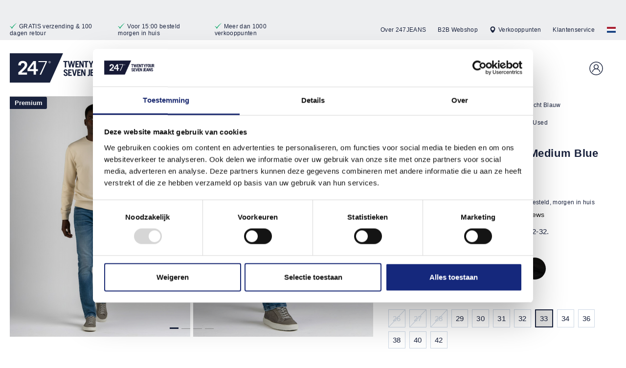

--- FILE ---
content_type: text/html; charset=UTF-8
request_url: https://www.247jeans.com/247Jeans-Palm-Slim-SL54-Medium-Blue-Denim-Used/N334SL54008-W33-L34
body_size: 38792
content:

<!DOCTYPE html>

<html lang="nl-NL"
      itemscope="itemscope"
      itemtype="https://schema.org/WebPage">

                            
    <head>
                                                    <meta charset="utf-8">
            
            
                                            <meta name="viewport"
                      content="width=device-width, initial-scale=1, shrink-to-fit=no">
            
                    
                                <title itemprop="name">247Jeans Palm Slim SL54 Medium Blue Denim Used | 247Jeans</title>
        
        
                    <!-- Start VWO Async SmartCode -->
            <link rel="preconnect" href="https://dev.visualwebsiteoptimizer.com" />
            <script type='text/javascript' id='vwoCode'>
                window._vwo_code || (function() {
                    var account_id=855513,
                        version=2.1,
                        settings_tolerance=2000,
                        hide_element='body',
                        hide_element_style = 'opacity:0 !important;filter:alpha(opacity=0) !important;background:none !important',
                        /* DO NOT EDIT BELOW THIS LINE */
                        f=false,w=window,d=document,v=d.querySelector('#vwoCode'),cK='_vwo_'+account_id+'_settings',cc={};try{var c=JSON.parse(localStorage.getItem('_vwo_'+account_id+'_config'));cc=c&&typeof c==='object'?c:{}}catch(e){}var stT=cc.stT==='session'?w.sessionStorage:w.localStorage;code={use_existing_jquery:function(){return typeof use_existing_jquery!=='undefined'?use_existing_jquery:undefined},library_tolerance:function(){return typeof library_tolerance!=='undefined'?library_tolerance:undefined},settings_tolerance:function(){return cc.sT||settings_tolerance},hide_element_style:function(){return'{'+(cc.hES||hide_element_style)+'}'},hide_element:function(){if(performance.getEntriesByName('first-contentful-paint')[0]){return''}return typeof cc.hE==='string'?cc.hE:hide_element},getVersion:function(){return version},finish:function(e){if(!f){f=true;var t=d.getElementById('_vis_opt_path_hides');if(t)t.parentNode.removeChild(t);if(e)(new Image).src='https://dev.visualwebsiteoptimizer.com/ee.gif?a='+account_id+e}},finished:function(){return f},addScript:function(e){var t=d.createElement('script');t.type='text/javascript';if(e.src){t.src=e.src}else{t.text=e.text}d.getElementsByTagName('head')[0].appendChild(t)},load:function(e,t){var i=this.getSettings(),n=d.createElement('script'),r=this;t=t||{};if(i){n.textContent=i;d.getElementsByTagName('head')[0].appendChild(n);if(!w.VWO||VWO.caE){stT.removeItem(cK);r.load(e)}}else{var o=new XMLHttpRequest;o.open('GET',e,true);o.withCredentials=!t.dSC;o.responseType=t.responseType||'text';o.onload=function(){if(t.onloadCb){return t.onloadCb(o,e)}if(o.status===200){_vwo_code.addScript({text:o.responseText})}else{_vwo_code.finish('&e=loading_failure:'+e)}};o.onerror=function(){if(t.onerrorCb){return t.onerrorCb(e)}_vwo_code.finish('&e=loading_failure:'+e)};o.send()}},getSettings:function(){try{var e=stT.getItem(cK);if(!e){return}e=JSON.parse(e);if(Date.now()>e.e){stT.removeItem(cK);return}return e.s}catch(e){return}},init:function(){if(d.URL.indexOf('__vwo_disable__')>-1)return;var e=this.settings_tolerance();w._vwo_settings_timer=setTimeout(function(){_vwo_code.finish();stT.removeItem(cK)},e);var t;if(this.hide_element()!=='body'){t=d.createElement('style');var i=this.hide_element(),n=i?i+this.hide_element_style():'',r=d.getElementsByTagName('head')[0];t.setAttribute('id','_vis_opt_path_hides');v&&t.setAttribute('nonce',v.nonce);t.setAttribute('type','text/css');if(t.styleSheet)t.styleSheet.cssText=n;else t.appendChild(d.createTextNode(n));r.appendChild(t)}else{t=d.getElementsByTagName('head')[0];var n=d.createElement('div');n.style.cssText='z-index: 2147483647 !important;position: fixed !important;left: 0 !important;top: 0 !important;width: 100% !important;height: 100% !important;background: white !important;';n.setAttribute('id','_vis_opt_path_hides');n.classList.add('_vis_hide_layer');t.parentNode.insertBefore(n,t.nextSibling)}var o='https://dev.visualwebsiteoptimizer.com/j.php?a='+account_id+'&u='+encodeURIComponent(d.URL)+'&vn='+version;if(w.location.search.indexOf('_vwo_xhr')!==-1){this.addScript({src:o})}else{this.load(o+'&x=true')}}};w._vwo_code=code;code.init();})();
            </script>
            <!-- End VWO Async SmartCode -->
            <!-- TrustBox script -->
            <script type="text/javascript" src="//widget.trustpilot.com/bootstrap/v5/tp.widget.bootstrap.min.js" async></script>
            <!-- End TrustBox script -->

                            <script>
        window.features = {"V6_5_0_0":false,"v6.5.0.0":false,"PERFORMANCE_TWEAKS":false,"performance.tweaks":false,"FEATURE_NEXT_1797":false,"feature.next.1797":false,"FEATURE_NEXT_11917":false,"feature.next.11917":false,"FEATURE_NEXT_16710":false,"feature.next.16710":false,"FEATURE_NEXT_13810":false,"feature.next.13810":false,"FEATURE_NEXT_13250":false,"feature.next.13250":false,"FEATURE_NEXT_17276":false,"feature.next.17276":false,"FEATURE_NEXT_16151":false,"feature.next.16151":false,"FEATURE_NEXT_16155":false,"feature.next.16155":false,"FEATURE_NEXT_14872":false,"feature.next.14872":false,"FEATURE_NEXT_19501":false,"feature.next.19501":false,"FEATURE_NEXT_15053":false,"feature.next.15053":false,"FEATURE_NEXT_14114":false,"feature.next.14114":false,"FEATURE_NEXT_18215":false,"feature.next.18215":false,"FEATURE_NEXT_12455":false,"feature.next.12455":false,"FEATURE_NEXT_15815":false,"feature.next.15815":false,"FEATURE_NEXT_14699":false,"feature.next.14699":false,"FEATURE_NEXT_15707":false,"feature.next.15707":false,"FEATURE_NEXT_15475":false,"feature.next.15475":false,"FEATURE_NEXT_14360":false,"feature.next.14360":false,"FEATURE_NEXT_15172":false,"feature.next.15172":false,"FEATURE_NEXT_15687":false,"feature.next.15687":false,"FEATURE_NEXT_14001":false,"feature.next.14001":false,"FEATURE_NEXT_7739":false,"feature.next.7739":false,"FEATURE_NEXT_16200":false,"feature.next.16200":false,"FEATURE_NEXT_13410":false,"feature.next.13410":false,"FEATURE_NEXT_15917":false,"feature.next.15917":false,"FEATURE_NEXT_15957":false,"feature.next.15957":false,"FEATURE_NEXT_16223":false,"feature.next.16223":false,"FEATURE_NEXT_13601":false,"feature.next.13601":false,"FEATURE_NEXT_16992":false,"feature.next.16992":false,"FEATURE_NEXT_7530":false,"feature.next.7530":false,"FEATURE_NEXT_16824":false,"feature.next.16824":false,"FEATURE_NEXT_16271":false,"feature.next.16271":false,"FEATURE_NEXT_15381":false,"feature.next.15381":false,"FEATURE_NEXT_17275":false,"feature.next.17275":false,"FEATURE_NEXT_17016":false,"feature.next.17016":false,"FEATURE_NEXT_16236":false,"feature.next.16236":false,"FEATURE_NEXT_16640":false,"feature.next.16640":false,"FEATURE_NEXT_17858":false,"feature.next.17858":false,"FEATURE_NEXT_6758":false,"feature.next.6758":false,"FEATURE_NEXT_18592":false,"feature.next.18592":false,"FEATURE_NEXT_19048":false,"feature.next.19048":false,"FEATURE_NEXT_19822":false,"feature.next.19822":false,"FEATURE_NEXT_17540":false,"feature.next.17540":false,"FEATURE_NEXT_18129":false,"feature.next.18129":false,"FEATURE_NEXT_19163":false,"feature.next.19163":false,"FEATURE_NEXT_18187":false,"feature.next.18187":false,"FEATURE_NEXT_17978":false,"feature.next.17978":false,"FEATURE_NEXT_17869":false,"feature.next.17869":false,"FEATURE_NEXT_11634":false,"feature.next.11634":false,"FEATURE_NEXT_18762":false,"feature.next.18762":false,"FEATURE_NEXT_21547":false,"feature.next.21547":false};
    </script>
        
        
                            
                            <script>
        dataLayer = window.dataLayer || []; dataLayer.push({"pageTitle":"247Jeans Palm Slim SL54 Medium Blue Denim Used | 247Jeans","pageSubCategory":"","pageCategoryID":"","pageSubCategoryID":"","pageCountryCode":"nl-NL","pageLanguageCode":"Dutch","pageVersion":1,"pageTestVariation":"1","pageValue":1,"pageAttributes":"1","pageCategory":"Product","productID":"3b070368a90441a29512dc8372e004b6","productName":"247Jeans Palm Slim SL54 Medium Blue Denim Used","productPrice":"84.95","productEAN":"7439641096050","productSku":"N334SL54008-W33-L34","productManufacturerNumber":"","productCategory":"Licht Blauw","productCategoryID":"0103b606e8f64a94bd0d33a69ab07b42","productCurrency":"EUR","visitorLoginState":"Logged Out","visitorType":"NOT LOGGED IN","visitorLifetimeValue":0,"visitorExistingCustomer":"No"});
                    var google_tag_params = {"ecomm_pagetype":"product","ecomm_pcat":["Licht Blauw"],"ecomm_prodid":"N334SL54008-W33-L34","ecomm_pname":"247Jeans Palm Slim SL54 Medium Blue Denim Used","ecomm_pvalue":84.950000000000003,"ecomm_totalvalue":84.950000000000003}
            dataLayer.push ({
                'event':'remarketingTriggered',
                'google_tag_params': window.google_tag_params
            });
                                        dataLayer.push (
                {"ecommerce":{"currencyCode":"EUR","detail":{"products":[{"name":"247Jeans Palm Slim SL54 Medium Blue Denim Used","id":"N334SL54008-W33-L34","price":84.950000000000003,"category":"Licht Blauw","brand":"247Jeans"}]}}}
            );
                                </script>
            
                        
            <script>(function(w,d,s,l,i){w[l]=w[l]||[];w[l].push({'gtm.start':
                    new Date().getTime(),event:'gtm.js'});var f=d.getElementsByTagName(s)[0],
                j=d.createElement(s),dl=l!='dataLayer'?'&l='+l:'';j.async=true;j.src=
                'https://www.googletagmanager.com/gtm.js?id='+i+dl;f.parentNode.insertBefore(j,f);
            })(window,document,'script','dataLayer','GTM-TGT4FV3');</script>            
                                        


        
                                        
            
        
                            
        
        
        
                                                                                        <link rel="stylesheet"
                      href="https://www.247jeans.com/theme/3e09f0ff60d0e5b3ff1bf84f84d399bf/css/all.css?17688100891845660">
                                    
            
    

            <link rel="preload" href="https://www.247jeans.com/bundles/sition247jeanstheme/fonts/eveleth/a33fe9bfb9add7859f52b3e74766ce48.woff2?1768809321261528" as="font" crossorigin />
            <link rel="preload" href="https://www.247jeans.com/bundles/sition247jeanstheme/fonts/eveleth/a33fe9bfb9add7859f52b3e74766ce48.woff?1768809321412236" as="font" crossorigin />
            <link rel="preload" href="https://www.247jeans.com/bundles/sition247jeanstheme/fonts/eveleth/a33fe9bfb9add7859f52b3e74766ce48.ttf?1768809321687780" as="font" crossorigin />
            <link rel="preload" href="https://www.247jeans.com/bundles/sition247jeanstheme/fonts/gothic/gothic-a1-v13-latin-500.woff2?176880932114776" as="font" crossorigin />
            <link rel="preload" href="https://www.247jeans.com/bundles/sition247jeanstheme/fonts/gothic/gothic-a1-v13-latin-500.woff?176880932120676" as="font" crossorigin />
            <link rel="preload" href="https://www.247jeans.com/bundles/sition247jeanstheme/fonts/gothic/gothic-a1-v13-latin-500.ttf?176880932144948" as="font" crossorigin />
            <link rel="preload" href="https://www.247jeans.com/bundles/sition247jeanstheme/fonts/gothic/gothic-a1-v13-latin-600.woff2?176880932114872" as="font" crossorigin />
            <link rel="preload" href="https://www.247jeans.com/bundles/sition247jeanstheme/fonts/gothic/gothic-a1-v13-latin-600.woff?176880932120772" as="font" crossorigin />
            <link rel="preload" href="https://www.247jeans.com/bundles/sition247jeanstheme/fonts/gothic/gothic-a1-v13-latin-600.ttf?176880932145156" as="font" crossorigin />
            <link rel="preload" href="https://www.247jeans.com/bundles/sition247jeanstheme/fonts/gothic/gothic-a1-v13-latin-700.woff2?176880932114956" as="font" crossorigin />
            <link rel="preload" href="https://www.247jeans.com/bundles/sition247jeanstheme/fonts/gothic/gothic-a1-v13-latin-700.woff?176880932120732" as="font" crossorigin />
            <link rel="preload" href="https://www.247jeans.com/bundles/sition247jeanstheme/fonts/gothic/gothic-a1-v13-latin-700.ttf?176880932145088" as="font" crossorigin />
            <link rel="preload" href="https://www.247jeans.com/bundles/sition247jeanstheme/fonts/gothic/gothic-a1-v13-latin-900.woff2?176880932114948" as="font" crossorigin />
            <link rel="preload" href="https://www.247jeans.com/bundles/sition247jeanstheme/fonts/gothic/gothic-a1-v13-latin-900.woff?176880932120604" as="font" crossorigin />
            <link rel="preload" href="https://www.247jeans.com/bundles/sition247jeanstheme/fonts/gothic/gothic-a1-v13-latin-900.ttf?176880932144216" as="font" crossorigin />
            <link rel="preload" href="https://www.247jeans.com/bundles/sition247jeanstheme/fonts/gothic/gothic-a1-v13-latin-regular.woff2?176880932114808" as="font" crossorigin />
            <link rel="preload" href="https://www.247jeans.com/bundles/sition247jeanstheme/fonts/gothic/gothic-a1-v13-latin-regular.woff?176880932120672" as="font" crossorigin />
            <link rel="preload" href="https://www.247jeans.com/bundles/sition247jeanstheme/fonts/gothic/gothic-a1-v13-latin-regular.ttf?176880932145372" as="font" crossorigin />
        
                            <script type="application/ld+json">
                    {
                        "@context": "https://schema.org",
                        "@type": "Organization",
                        "url": "https://www.247jeans.com",
                        "logo": "https://www.247jeans.com/media/2c/fe/57/1689768335/logo-247jeans.png"
                    }
                </script>
                <script type="application/ld+json">
                    {
                        "@context": "https://schema.org",
                        "@type": "WebSite",
                        "url": "https://www.247jeans.com/",
                        "potentialAction": {
                            "@type": "SearchAction",
                            "target": {
                            "@type": "EntryPoint",
                            "urlTemplate": "https://www.247jeans.com/search?search={search_term_string}"
                        },
                            "query-input": "required name=search_term_string"
                        }
                    }
                </script>
                    
                                                    <meta name="author"
                      content=""/>
                <meta name="robots"
                      content="index,follow"/>
                <meta name="revisit-after"
                      content="15 days"/>
                <meta name="keywords"
                      content=""/>
                <meta name="description"
                      content="Stoere en comfortabele herenjeans voor elke dag! ✓ Direct leverbaar ✓ 100 dagen retour. Bestel de 247Jeans Palm Slim SL54 eenvoudig online!"/>
            
            
                <meta property="og:type"
          content="product"/>
    <meta property="og:site_name"
          content="247Jeans"/>
    <meta property="og:url"
          content="https://www.247jeans.com/247Jeans-Palm-Slim-SL54-Medium-Blue-Denim-Used/N334SL54008-W33-L34"/>
    <meta property="og:title"
          content="247Jeans Palm Slim SL54 Medium Blue Denim Used | 247Jeans"/>

    <meta property="og:description"
          content="Stoere en comfortabele herenjeans voor elke dag! ✓ Direct leverbaar ✓ 100 dagen retour. Bestel de 247Jeans Palm Slim SL54 eenvoudig online!"/>
    <meta property="og:image"
          content="https://www.247jeans.com/media/ed/f9/29/1768231371/247Jeans-Palm-Slim-SL54-model-totaal.jpg"/>

            <meta property="product:brand"
              content="247Jeans"/>
    
            <meta property="product:price:amount"
          content="84.95"/>
    <meta property="product:price:currency"
          content="EUR"/>
    <meta property="product:product_link"
          content="https://www.247jeans.com/247Jeans-Palm-Slim-SL54-Medium-Blue-Denim-Used/N334SL54008-W33-L34"/>

    <meta name="twitter:card"
          content="product"/>
    <meta name="twitter:site"
          content="247Jeans"/>
    <meta name="twitter:title"
          content="247Jeans Palm Slim SL54 Medium Blue Denim Used | 247Jeans"/>
    <meta name="twitter:description"
          content="Stoere en comfortabele herenjeans voor elke dag! ✓ Direct leverbaar ✓ 100 dagen retour. Bestel de 247Jeans Palm Slim SL54 eenvoudig online!"/>
    <meta name="twitter:image"
          content="https://www.247jeans.com/media/ed/f9/29/1768231371/247Jeans-Palm-Slim-SL54-model-totaal.jpg"/>

                                            <meta itemprop="copyrightHolder"
                      content="247Jeans"/>
                <meta itemprop="copyrightYear"
                      content=""/>
                <meta itemprop="isFamilyFriendly"
                      content="false"/>
                <meta itemprop="image"
                      content="https://www.247jeans.com/media/34/70/da/1704711628/logo-blue.svg"/>
            
            
                                                                <link rel="alternate" hreflang="x-default" href="https://www.247jeans.com/247Jeans-Palm-Slim-SL54-Medium-Blue-Denim-Used/N334SL54008-W33-L34" />
                                    <link rel="alternate" hreflang="nl-NL" href="https://www.247jeans.com/247Jeans-Palm-Slim-SL54-Medium-Blue-Denim-Used/N334SL54008-W33-L34" />
                                    <link rel="alternate" hreflang="fr-FR" href="https://www.247jeans.com/fr/247Jeans-Palm-Slim-SL54-Medium-Blue-Denim-Used/N334SL54008-W33-L34" />
                                    <link rel="alternate" hreflang="de-DE" href="https://www.247jeans.com/de/247Jeans-Palm-Slim-SL54-Medium-Blue-Denim-Used/N334SL54008-W33-L34" />
                                    <link rel="alternate" hreflang="en-GB" href="https://www.247jeans.com/en/247Jeans-Palm-Slim-SL54-Medium-Blue-Denim-Used/N334SL54008-W33-L34" />
                            
                    
                                <link rel="shortcut icon"
                  href="https://www.247jeans.com/media/a3/ca/7b/1694522413/favicon-247jeans-light-and-dark.png">
        
        
                                            <link rel="apple-touch-icon"
                  sizes="180x180"
                  href="https://www.247jeans.com/media/5a/c7/26/1686588601/Share.png">
                    
        
                                        
        
                    <link rel="canonical" href="https://www.247jeans.com/247Jeans-Palm-Slim-SL54/N334SL54008" />
        </head>

    <body class="is-ctl-product is-act-index">

    
                
                
    
    <!-- Google Tag Manager Noscript -->
            <noscript>
            <iframe src="https://www.googletagmanager.com/ns.html?id=GTM-TGT4FV3"
                    height="0"
                    width="0"
                    style="display:none;visibility:hidden">
            </iframe>
        </noscript>
        <!-- End Google Tag Manager Noscript -->

                            <noscript class="noscript-main">
                
    <div role="alert"
         class="alert alert-info alert-dismissible fade show alert-has-icon">
                                                                            <span class="icon icon-info">
                            <svg xmlns="http://www.w3.org/2000/svg" xmlns:xlink="http://www.w3.org/1999/xlink" width="24" height="24" viewBox="0 0 24 24"><defs><path d="M12 7c.5523 0 1 .4477 1 1s-.4477 1-1 1-1-.4477-1-1 .4477-1 1-1zm1 9c0 .5523-.4477 1-1 1s-1-.4477-1-1v-5c0-.5523.4477-1 1-1s1 .4477 1 1v5zm11-4c0 6.6274-5.3726 12-12 12S0 18.6274 0 12 5.3726 0 12 0s12 5.3726 12 12zM12 2C6.4772 2 2 6.4772 2 12s4.4772 10 10 10 10-4.4772 10-10S17.5228 2 12 2z" id="icons-default-info" /></defs><use xlink:href="#icons-default-info" fill="#758CA3" fill-rule="evenodd" /></svg>
        </span>                                    
        
                    <div class="alert-content-container">
                                                                        
                
                                                        <div class="alert-content">
                                                    Om het volledige bereik van Shopware 6 te kunnen gebruiken, raden we aan Javascript te activeren in uw browser.
                                            </div>
                
                
                                    <button type="button"
                            class="close"
                            data-dismiss="alert"
                            aria-label="Close">
                        <span aria-hidden="true">&times;</span>
                    </button>
                            </div>
            </div>
            </noscript>
        
                      <div class="top-bar-trustpilot-widget-mobile">
            <div class="slider-item trustpilot-widget" data-locale="nl-NL" data-template-id="5419b732fbfb950b10de65e5" data-businessunit-id="6662bea8da91c10778e9a178" data-style-height="24px" data-style-width="100%" data-theme="light">
                <a href="https://nl.trustpilot.com/review/247jeans.com" target="_blank" rel="noopener">Trustpilot</a>
            </div>
        </div>
        <div class="top-bar d-lg-block">
            <div class="container">
                <div class="row">
                    <div class="col-12">
                        <div class="row">
                            <div class="col-lg col-md-12">
                                <ul class="usp-slider text-center text-lg-left">
                                    <li class="slider-item"><?xml version="1.0" encoding="UTF-8"?>
<svg width="14px" height="12px" viewBox="0 0 14 12" version="1.1" xmlns="http://www.w3.org/2000/svg" xmlns:xlink="http://www.w3.org/1999/xlink">
    <title>check</title>
    <g id="check" stroke="none" stroke-width="1" fill="none" fill-rule="evenodd">
        <path d="M4.29072,9.30617483 C5.529944,7.36602177 10.4125,2.07220611 14,0 C10.44918,3.78632885 6.45428,8.23220992 4.30934,12 C3.162544,10.2480867 2.25638,7.47896563 0,6.97029044 C2.10826,6.12245567 2.9778,7.81812521 4.29072,9.30603223 L4.29072,9.30617483 Z" id="Path" fill="#0DA96A" fill-rule="nonzero"></path>
    </g>
</svg>GRATIS verzending &amp; 100 dagen retour</li>
                                    <li class="slider-item"><?xml version="1.0" encoding="UTF-8"?>
<svg width="14px" height="12px" viewBox="0 0 14 12" version="1.1" xmlns="http://www.w3.org/2000/svg" xmlns:xlink="http://www.w3.org/1999/xlink">
    <title>check</title>
    <g id="check" stroke="none" stroke-width="1" fill="none" fill-rule="evenodd">
        <path d="M4.29072,9.30617483 C5.529944,7.36602177 10.4125,2.07220611 14,0 C10.44918,3.78632885 6.45428,8.23220992 4.30934,12 C3.162544,10.2480867 2.25638,7.47896563 0,6.97029044 C2.10826,6.12245567 2.9778,7.81812521 4.29072,9.30603223 L4.29072,9.30617483 Z" id="Path" fill="#0DA96A" fill-rule="nonzero"></path>
    </g>
</svg>Voor 15:00 besteld morgen in huis</li>
                                    <li class="slider-item"><?xml version="1.0" encoding="UTF-8"?>
<svg width="14px" height="12px" viewBox="0 0 14 12" version="1.1" xmlns="http://www.w3.org/2000/svg" xmlns:xlink="http://www.w3.org/1999/xlink">
    <title>check</title>
    <g id="check" stroke="none" stroke-width="1" fill="none" fill-rule="evenodd">
        <path d="M4.29072,9.30617483 C5.529944,7.36602177 10.4125,2.07220611 14,0 C10.44918,3.78632885 6.45428,8.23220992 4.30934,12 C3.162544,10.2480867 2.25638,7.47896563 0,6.97029044 C2.10826,6.12245567 2.9778,7.81812521 4.29072,9.30603223 L4.29072,9.30617483 Z" id="Path" fill="#0DA96A" fill-rule="nonzero"></path>
    </g>
</svg>Meer dan 1000 verkooppunten</li>
                                </ul>
                            </div>
                            <div class="top-bar-trustpilot-widget">
                                <div class="trustpilot-widget" data-locale="nl-NL" data-template-id="5419b732fbfb950b10de65e5" data-businessunit-id="6662bea8da91c10778e9a178" data-star-color="#00b67a" data-style-height="18px" data-style-width="100%" data-theme="light">
                                    <a href="https://nl.trustpilot.com/review/247jeans.com" target="_blank" rel="noopener"></a>
                                </div>
                            </div>
                            <div class="col-lg d-none d-lg-block">
                                <nav class="top-bar-nav">
                                  <ul>
                                    <li><a href="/over-247-jeans/ons-verhaal/" title="Over 247JEANS">Over 247JEANS</a></li>
                                                                            <li><a href="https://b2b.247jeans.com/" title="B2B Webshop">B2B Webshop</a></li>
                                                                        <li><a href="/storelocator/" title="Verkooppunten"><?xml version="1.0" encoding="UTF-8"?>
<svg with="10px" height="13px" version="1.1" xmlns="http://www.w3.org/2000/svg" xmlns:xlink="http://www.w3.org/1999/xlink" x="0px" y="0px" viewBox="0 0 1000 1000" enable-background="new 0 0 1000 1000" xml:space="preserve">
<g fill="#19223D"><g transform="translate(0.000000,511.000000) scale(0.100000,-0.100000)"><path d="M4506.9,4990.1c-822.3-109.8-1583.4-490.3-2186.1-1093c-536.3-536.3-888.7-1187.5-1047.1-1935.8c-69-316.7-91.9-924.5-51.1-1274.3c166-1407.1,944.9-2936.9,2318.9-4550.9c378-444.4,612.9-671.7,789.1-763.6c492.9-260.5,1085.4-204.3,1542.5,143c242.6,183.9,965.3,1047.1,1425,1700.8C8087.4-1660,8552.2-628.2,8748.8,446.9c69,372.9,63.8,1154.3-10.2,1494c-117.5,551.6-334.6,1052.2-633.3,1473.5c-194.1,270.7-628.2,704.8-898.9,898.9c-418.8,296.2-937.2,521-1455.7,630.8C5464.6,5005.5,4795.5,5031,4506.9,4990.1z M5587.2,3309.7c776.4-224.7,1366.3-850.4,1550.2-1637c61.3-273.3,56.2-717.6-10.2-983.2C6925.4-84.3,6317.6-702.3,5554-909.1c-288.6-79.2-807-79.2-1095.6-2.6C3689.7-702.3,3087-89.4,2882.7,689.5c-74.1,286-74.1,712.5-2.6,1013.9C3079.4,2523.2,3728,3159.1,4558,3342.9C4810.8,3399.1,5334.4,3381.2,5587.2,3309.7z"/></g></g>
</svg>Verkooppunten</a></li>
                                    <li><a href="/klantenservice/" title="Klantenservice">Klantenservice</a></li>
                                    <li>
                                                                                                    
            <div class="top-bar-nav-item top-bar-language">
                            <form method="post"
                      action="/checkout/language"
                      class="language-form"
                      data-form-auto-submit="true">

                                            <input type="hidden" name="_csrf_token" value="b6ae41067412767.TgU0O-VTL98Xgw9uOOUNPTkHfpsAL3F2o7eVUwIFr5E.Pih-StACHbtFtUQdfIpFaHJwMco1ewcS9uW4I1JI49AdcFBzhhV8p3_gbA">
                    
                                                                                            
                        <div class="languages-menu dropdown">
                            <button class="btn dropdown-toggle top-bar-nav-btn"
                                    type="button"
                                    id="languagesDropdown-top-bar"
                                    data-toggle="dropdown"
                                    aria-haspopup="true"
                                    aria-expanded="false">
                                <div class="top-bar-list-icon language-flag country-nl language-nl"></div>
                                <span class="top-bar-nav-text">Dutch</span>
                            </button>
                                                            <div class="top-bar-list dropdown-menu dropdown-menu-right"
                                    aria-labelledby="languagesDropdown-top-bar">
                                                                                <div class="top-bar-list-item dropdown-item"
                                                 title="">

                                                                                                                                                                                                            
                                                    <label class="top-bar-list-label"
                                                           for="top-bar-b3127b25019944529b5867add8be92fa">
                                                        <input id="top-bar-b3127b25019944529b5867add8be92fa"
                                                               class="top-bar-list-radio"
                                                               value="b3127b25019944529b5867add8be92fa"
                                                               name="languageId"
                                                               type="radio"
                                                            >
                                                        <div class="top-bar-list-icon language-flag country-de language-de"></div>
                                                        Deutsch
                                                    </label>
                                                                                            </div>
                                                                                <div class="top-bar-list-item dropdown-item item-checked"
                                                 title="">

                                                                                                                                                                                                            
                                                    <label class="top-bar-list-label"
                                                           for="top-bar-2fbb5fe2e29a4d70aa5854ce7ce3e20b">
                                                        <input id="top-bar-2fbb5fe2e29a4d70aa5854ce7ce3e20b"
                                                               class="top-bar-list-radio"
                                                               value="2fbb5fe2e29a4d70aa5854ce7ce3e20b"
                                                               name="languageId"
                                                               type="radio"
                                                             checked>
                                                        <div class="top-bar-list-icon language-flag country-nl language-nl"></div>
                                                        Dutch
                                                    </label>
                                                                                            </div>
                                                                                <div class="top-bar-list-item dropdown-item"
                                                 title="">

                                                                                                                                                                                                            
                                                    <label class="top-bar-list-label"
                                                           for="top-bar-c06f6f519abc4ec2b3e70d732d6b83a6">
                                                        <input id="top-bar-c06f6f519abc4ec2b3e70d732d6b83a6"
                                                               class="top-bar-list-radio"
                                                               value="c06f6f519abc4ec2b3e70d732d6b83a6"
                                                               name="languageId"
                                                               type="radio"
                                                            >
                                                        <div class="top-bar-list-icon language-flag country-en language-gb"></div>
                                                        English
                                                    </label>
                                                                                            </div>
                                                                                <div class="top-bar-list-item dropdown-item"
                                                 title="">

                                                                                                                                                                                                            
                                                    <label class="top-bar-list-label"
                                                           for="top-bar-75f98341b6ff4f7280c00e93d6f91f54">
                                                        <input id="top-bar-75f98341b6ff4f7280c00e93d6f91f54"
                                                               class="top-bar-list-radio"
                                                               value="75f98341b6ff4f7280c00e93d6f91f54"
                                                               name="languageId"
                                                               type="radio"
                                                            >
                                                        <div class="top-bar-list-icon language-flag country-fr language-fr"></div>
                                                        Français
                                                    </label>
                                                                                            </div>
                                                                    </div>
                                                    </div>

                        <input name="redirectTo" type="hidden" value="frontend.detail.page"/>

                                                    <input name="redirectParameters[productId]" type="hidden" value="3b070368a90441a29512dc8372e004b6">
                                                            </form>
                    </div>
                                                                                </li>
                                </ul>
                                </nav>
                            </div>
                        </div>
                    </div>
                </div>
            </div>
        </div>
    
    <header class="header-main   sticky-mobile   sticky-desktop"
        data-sticky-header="true"
        data-sticky-header-options="{}">
        <div class="header-main-inner">
                                               <div class="container">
                                        
        <div class="row align-items-center header-row no-gutters">

                    <div class="col-7 col-lg-2 header-logo-col">
                <div class="row align-items-center no-gutters">

                                            <div class="col-auto d-lg-none">
                                                            <button class="btn nav-main-toggle-btn header-actions-btn"
                                        type="button"
                                        data-offcanvas-menu="true"
                                        aria-label="Menu">
                                                                            <?xml version="1.0" encoding="UTF-8"?>
<svg width="25px" height="12px" viewBox="0 0 25 12" version="1.1" xmlns="http://www.w3.org/2000/svg" xmlns:xlink="http://www.w3.org/1999/xlink">
    <title>nav</title>
    <g id="247-Jeans---Mobile" stroke="none" stroke-width="1" fill="none" fill-rule="evenodd">
        <g id="mHomepage" transform="translate(-11.000000, -22.000000)" fill="#19223D">
            <g id="Rectangle" transform="translate(11.000000, 22.000000)">
                <rect x="0" y="0" width="16" height="2"></rect>
                <rect x="0" y="5" width="21" height="2"></rect>
                <rect x="0" y="10" width="25" height="2"></rect>
            </g>
        </g>
    </g>
</svg>                                                                    </button>
                                                    </div>
                    
                    <div class="col-auto">
                            <div class="header-logo-main">
                    <a class="header-logo-main-link"
               href="/"
               title="247Jeans - Official Brandstore | Twenty four seven Jeans">
                                    <picture class="header-logo-picture">
                                                                                
                                                                            
                                                                                    <img src="https://www.247jeans.com/media/34/70/da/1704711628/logo-blue.svg"
                                     alt="247Jeans - Official Brandstore | Twenty four seven Jeans"
                                     class="img-fluid header-logo-main-img"/>
                                                                        </picture>
                            </a>
            </div>
                    </div>

                </div>
            </div>
        
        <div class="col-lg-6 col-sm d-none d-lg-block header-menu-col">
                            
    <div class="main-navigation"
         id="mainNavigation"
         data-flyout-menu="true">
                    <div class="container">
                                    <nav class="nav main-navigation-menu"
                        itemscope="itemscope"
                        itemtype="http://schema.org/SiteNavigationElement">
                        
                        
                            
                                                                                <a class="nav-link main-navigation-link active"
                   href="https://www.247jeans.com/werk-jeans/"
                   itemprop="url"
                   data-flyout-menu-trigger="7bc3ba517e19472b893258d43a6dd9aa"                                       title="Werk Jeans">
                    <div class="main-navigation-link-text">
                        <span itemprop="name">Werk Jeans</span>
                    </div>
                </a>
                                                                                                    <a class="nav-link main-navigation-link"
                   href="https://www.247jeans.com/casual-jeans/"
                   itemprop="url"
                   data-flyout-menu-trigger="414af0282bb2435e85435d7e9318b8cb"                                       title="Casual Jeans">
                    <div class="main-navigation-link-text">
                        <span itemprop="name">Casual Jeans</span>
                    </div>
                </a>
                                            </nav>
                            </div>
        
                                                                                                                                                                
                                                <div class="navigation-flyouts">
                                                                                                                                                                <div class="navigation-flyout"
                                             data-flyout-menu-id="7bc3ba517e19472b893258d43a6dd9aa">
                                            <div class="container">
                                                                                                                               <div class="row navigation-flyout-content">
                            <div class="col">
                    <div class="navigation-flyout-categories">
                                                        
                    
    
    <div class="row navigation-flyout-categories is-level-0">
                                            
                <div class="col-3 navigation-flyout-col">
                                    <a class="nav-item nav-link navigation-flyout-link is-level-0"
                    href="https://www.247jeans.com/werk-jeans/heren/"
                    itemprop="url"
                                        title="Heren Werk Jeans">

                                        <span class="category-name" itemprop="name">Heren Werk Jeans</span>
                </a>
                    
                                                                            
        
    
    <div class="navigation-flyout-categories is-level-1">
                                            
                <div class="navigation-flyout-col">
                                    <div class="nav-item nav-link navigation-flyout-link is-level-1"
                        title="Type">
                    <span itemprop="name">Type</span>
                </div>
                    
                                                                            
        
    
    <div class="navigation-flyout-categories is-level-2">
                                            
                <div class="navigation-flyout-col">
                                    <a class="nav-item nav-link navigation-flyout-link is-level-2"
                    href="https://www.247jeans.com/werk-jeans/heren/zijzakken/"
                    itemprop="url"
                                        title="Werk jeans met zijzakken">

                            <span class="icon icon-arrow-medium-right icon-xs">
                        <svg xmlns="http://www.w3.org/2000/svg" xmlns:xlink="http://www.w3.org/1999/xlink" width="16" height="16" viewBox="0 0 16 16"><defs><path id="icons-solid-arrow-medium-right" d="M4.7071 5.2929c-.3905-.3905-1.0237-.3905-1.4142 0-.3905.3905-.3905 1.0237 0 1.4142l4 4c.3905.3905 1.0237.3905 1.4142 0l4-4c.3905-.3905.3905-1.0237 0-1.4142-.3905-.3905-1.0237-.3905-1.4142 0L8 8.5858l-3.2929-3.293z" /></defs><use transform="rotate(-90 8 8)" xlink:href="#icons-solid-arrow-medium-right" fill="#758CA3" fill-rule="evenodd" /></svg>
        </span>
                        <span class="category-name" itemprop="name">Werk jeans met zijzakken</span>
                </a>
                    
                                                                            
        
    
    <div class="navigation-flyout-categories is-level-3">
            </div>
                                            
            </div>
                                            
                <div class="navigation-flyout-col">
                                    <a class="nav-item nav-link navigation-flyout-link is-level-2"
                    href="https://www.247jeans.com/werk-jeans/heren/zonder-zijzakken/"
                    itemprop="url"
                                        title="Werk jeans zonder zijzakken">

                            <span class="icon icon-arrow-medium-right icon-xs">
                        <svg xmlns="http://www.w3.org/2000/svg" xmlns:xlink="http://www.w3.org/1999/xlink" width="16" height="16" viewBox="0 0 16 16"><defs><path id="icons-solid-arrow-medium-right" d="M4.7071 5.2929c-.3905-.3905-1.0237-.3905-1.4142 0-.3905.3905-.3905 1.0237 0 1.4142l4 4c.3905.3905 1.0237.3905 1.4142 0l4-4c.3905-.3905.3905-1.0237 0-1.4142-.3905-.3905-1.0237-.3905-1.4142 0L8 8.5858l-3.2929-3.293z" /></defs><use transform="rotate(-90 8 8)" xlink:href="#icons-solid-arrow-medium-right" fill="#758CA3" fill-rule="evenodd" /></svg>
        </span>
                        <span class="category-name" itemprop="name">Werk jeans zonder zijzakken</span>
                </a>
                    
                                                                            
        
    
    <div class="navigation-flyout-categories is-level-3">
            </div>
                                            
            </div>
                                            
                <div class="navigation-flyout-col">
                                    <a class="nav-item nav-link navigation-flyout-link is-level-2"
                    href="https://www.247jeans.com/werk-jeans/heren/kniezakken/"
                    itemprop="url"
                                        title="Werk jeans met kniezakken">

                            <span class="icon icon-arrow-medium-right icon-xs">
                        <svg xmlns="http://www.w3.org/2000/svg" xmlns:xlink="http://www.w3.org/1999/xlink" width="16" height="16" viewBox="0 0 16 16"><defs><path id="icons-solid-arrow-medium-right" d="M4.7071 5.2929c-.3905-.3905-1.0237-.3905-1.4142 0-.3905.3905-.3905 1.0237 0 1.4142l4 4c.3905.3905 1.0237.3905 1.4142 0l4-4c.3905-.3905.3905-1.0237 0-1.4142-.3905-.3905-1.0237-.3905-1.4142 0L8 8.5858l-3.2929-3.293z" /></defs><use transform="rotate(-90 8 8)" xlink:href="#icons-solid-arrow-medium-right" fill="#758CA3" fill-rule="evenodd" /></svg>
        </span>
                        <span class="category-name" itemprop="name">Werk jeans met kniezakken</span>
                </a>
                    
                                                                            
        
    
    <div class="navigation-flyout-categories is-level-3">
            </div>
                                            
            </div>
                                            
                <div class="navigation-flyout-col">
                                    <a class="nav-item nav-link navigation-flyout-link is-level-2"
                    href="https://www.247jeans.com/werk-jeans/heren/lang/"
                    itemprop="url"
                                        title="Lange werk jeans">

                            <span class="icon icon-arrow-medium-right icon-xs">
                        <svg xmlns="http://www.w3.org/2000/svg" xmlns:xlink="http://www.w3.org/1999/xlink" width="16" height="16" viewBox="0 0 16 16"><defs><path id="icons-solid-arrow-medium-right" d="M4.7071 5.2929c-.3905-.3905-1.0237-.3905-1.4142 0-.3905.3905-.3905 1.0237 0 1.4142l4 4c.3905.3905 1.0237.3905 1.4142 0l4-4c.3905-.3905.3905-1.0237 0-1.4142-.3905-.3905-1.0237-.3905-1.4142 0L8 8.5858l-3.2929-3.293z" /></defs><use transform="rotate(-90 8 8)" xlink:href="#icons-solid-arrow-medium-right" fill="#758CA3" fill-rule="evenodd" /></svg>
        </span>
                        <span class="category-name" itemprop="name">Lange werk jeans</span>
                </a>
                    
                                                                            
        
    
    <div class="navigation-flyout-categories is-level-3">
            </div>
                                            
            </div>
                                            
                <div class="navigation-flyout-col">
                                    <a class="nav-item nav-link navigation-flyout-link is-level-2"
                    href="https://www.247jeans.com/werk-jeans/heren/kort/"
                    itemprop="url"
                                        title="Korte werk jeans">

                            <span class="icon icon-arrow-medium-right icon-xs">
                        <svg xmlns="http://www.w3.org/2000/svg" xmlns:xlink="http://www.w3.org/1999/xlink" width="16" height="16" viewBox="0 0 16 16"><defs><path id="icons-solid-arrow-medium-right" d="M4.7071 5.2929c-.3905-.3905-1.0237-.3905-1.4142 0-.3905.3905-.3905 1.0237 0 1.4142l4 4c.3905.3905 1.0237.3905 1.4142 0l4-4c.3905-.3905.3905-1.0237 0-1.4142-.3905-.3905-1.0237-.3905-1.4142 0L8 8.5858l-3.2929-3.293z" /></defs><use transform="rotate(-90 8 8)" xlink:href="#icons-solid-arrow-medium-right" fill="#758CA3" fill-rule="evenodd" /></svg>
        </span>
                        <span class="category-name" itemprop="name">Korte werk jeans</span>
                </a>
                    
                                                                            
        
    
    <div class="navigation-flyout-categories is-level-3">
            </div>
                                            
            </div>
            </div>
                                            
            </div>
                                            
                <div class="navigation-flyout-col">
                                    <div class="nav-item nav-link navigation-flyout-link is-level-1"
                        title="Kleur">
                    <span itemprop="name">Kleur</span>
                </div>
                    
                                                                            
        
    
    <div class="navigation-flyout-categories is-level-2">
                                            
                <div class="navigation-flyout-col">
                                    <a class="nav-item nav-link navigation-flyout-link is-level-2"
                    href="https://www.247jeans.com/werk-jeans/heren/blauw/"
                    itemprop="url"
                                        title="Blauw">

                            <span class="icon icon-arrow-medium-right icon-xs">
                        <svg xmlns="http://www.w3.org/2000/svg" xmlns:xlink="http://www.w3.org/1999/xlink" width="16" height="16" viewBox="0 0 16 16"><defs><path id="icons-solid-arrow-medium-right" d="M4.7071 5.2929c-.3905-.3905-1.0237-.3905-1.4142 0-.3905.3905-.3905 1.0237 0 1.4142l4 4c.3905.3905 1.0237.3905 1.4142 0l4-4c.3905-.3905.3905-1.0237 0-1.4142-.3905-.3905-1.0237-.3905-1.4142 0L8 8.5858l-3.2929-3.293z" /></defs><use transform="rotate(-90 8 8)" xlink:href="#icons-solid-arrow-medium-right" fill="#758CA3" fill-rule="evenodd" /></svg>
        </span>
                        <span class="category-name" itemprop="name">Blauw</span>
                </a>
                    
                                                                            
        
    
    <div class="navigation-flyout-categories is-level-3">
            </div>
                                            
            </div>
                                            
                <div class="navigation-flyout-col">
                                    <a class="nav-item nav-link navigation-flyout-link is-level-2"
                    href="https://www.247jeans.com/werk-jeans/heren/grijs/"
                    itemprop="url"
                                        title="Grijs">

                            <span class="icon icon-arrow-medium-right icon-xs">
                        <svg xmlns="http://www.w3.org/2000/svg" xmlns:xlink="http://www.w3.org/1999/xlink" width="16" height="16" viewBox="0 0 16 16"><defs><path id="icons-solid-arrow-medium-right" d="M4.7071 5.2929c-.3905-.3905-1.0237-.3905-1.4142 0-.3905.3905-.3905 1.0237 0 1.4142l4 4c.3905.3905 1.0237.3905 1.4142 0l4-4c.3905-.3905.3905-1.0237 0-1.4142-.3905-.3905-1.0237-.3905-1.4142 0L8 8.5858l-3.2929-3.293z" /></defs><use transform="rotate(-90 8 8)" xlink:href="#icons-solid-arrow-medium-right" fill="#758CA3" fill-rule="evenodd" /></svg>
        </span>
                        <span class="category-name" itemprop="name">Grijs</span>
                </a>
                    
                                                                            
        
    
    <div class="navigation-flyout-categories is-level-3">
            </div>
                                            
            </div>
                                            
                <div class="navigation-flyout-col">
                                    <a class="nav-item nav-link navigation-flyout-link is-level-2"
                    href="https://www.247jeans.com/werk-jeans/heren/zwart/"
                    itemprop="url"
                                        title="Zwart">

                            <span class="icon icon-arrow-medium-right icon-xs">
                        <svg xmlns="http://www.w3.org/2000/svg" xmlns:xlink="http://www.w3.org/1999/xlink" width="16" height="16" viewBox="0 0 16 16"><defs><path id="icons-solid-arrow-medium-right" d="M4.7071 5.2929c-.3905-.3905-1.0237-.3905-1.4142 0-.3905.3905-.3905 1.0237 0 1.4142l4 4c.3905.3905 1.0237.3905 1.4142 0l4-4c.3905-.3905.3905-1.0237 0-1.4142-.3905-.3905-1.0237-.3905-1.4142 0L8 8.5858l-3.2929-3.293z" /></defs><use transform="rotate(-90 8 8)" xlink:href="#icons-solid-arrow-medium-right" fill="#758CA3" fill-rule="evenodd" /></svg>
        </span>
                        <span class="category-name" itemprop="name">Zwart</span>
                </a>
                    
                                                                            
        
    
    <div class="navigation-flyout-categories is-level-3">
            </div>
                                            
            </div>
            </div>
                                            
            </div>
            </div>
                                            
            </div>
                                            
                <div class="col-3 navigation-flyout-col">
                                    <a class="nav-item nav-link navigation-flyout-link is-level-0"
                    href="https://www.247jeans.com/werk-jeans/dames/"
                    itemprop="url"
                                        title="Dames Werk Jeans ">

                                        <span class="category-name" itemprop="name">Dames Werk Jeans </span>
                </a>
                    
                                                                            
        
    
    <div class="navigation-flyout-categories is-level-1">
                                            
                <div class="navigation-flyout-col">
                                    <div class="nav-item nav-link navigation-flyout-link is-level-1"
                        title="Type">
                    <span itemprop="name">Type</span>
                </div>
                    
                                                                            
        
    
    <div class="navigation-flyout-categories is-level-2">
                                            
                <div class="navigation-flyout-col">
                                    <a class="nav-item nav-link navigation-flyout-link is-level-2"
                    href="https://www.247jeans.com/werk-jeans/dames/zijzakken/"
                    itemprop="url"
                                        title="Werk jeans met zijzakken">

                            <span class="icon icon-arrow-medium-right icon-xs">
                        <svg xmlns="http://www.w3.org/2000/svg" xmlns:xlink="http://www.w3.org/1999/xlink" width="16" height="16" viewBox="0 0 16 16"><defs><path id="icons-solid-arrow-medium-right" d="M4.7071 5.2929c-.3905-.3905-1.0237-.3905-1.4142 0-.3905.3905-.3905 1.0237 0 1.4142l4 4c.3905.3905 1.0237.3905 1.4142 0l4-4c.3905-.3905.3905-1.0237 0-1.4142-.3905-.3905-1.0237-.3905-1.4142 0L8 8.5858l-3.2929-3.293z" /></defs><use transform="rotate(-90 8 8)" xlink:href="#icons-solid-arrow-medium-right" fill="#758CA3" fill-rule="evenodd" /></svg>
        </span>
                        <span class="category-name" itemprop="name">Werk jeans met zijzakken</span>
                </a>
                    
                                                                            
        
    
    <div class="navigation-flyout-categories is-level-3">
            </div>
                                            
            </div>
                                            
                <div class="navigation-flyout-col">
                                    <a class="nav-item nav-link navigation-flyout-link is-level-2"
                    href="https://www.247jeans.com/werk-jeans/dames/zonder-zijzakken/"
                    itemprop="url"
                                        title="Werk jeans zonder zijzakken">

                            <span class="icon icon-arrow-medium-right icon-xs">
                        <svg xmlns="http://www.w3.org/2000/svg" xmlns:xlink="http://www.w3.org/1999/xlink" width="16" height="16" viewBox="0 0 16 16"><defs><path id="icons-solid-arrow-medium-right" d="M4.7071 5.2929c-.3905-.3905-1.0237-.3905-1.4142 0-.3905.3905-.3905 1.0237 0 1.4142l4 4c.3905.3905 1.0237.3905 1.4142 0l4-4c.3905-.3905.3905-1.0237 0-1.4142-.3905-.3905-1.0237-.3905-1.4142 0L8 8.5858l-3.2929-3.293z" /></defs><use transform="rotate(-90 8 8)" xlink:href="#icons-solid-arrow-medium-right" fill="#758CA3" fill-rule="evenodd" /></svg>
        </span>
                        <span class="category-name" itemprop="name">Werk jeans zonder zijzakken</span>
                </a>
                    
                                                                            
        
    
    <div class="navigation-flyout-categories is-level-3">
            </div>
                                            
            </div>
                                            
                <div class="navigation-flyout-col">
                                    <a class="nav-item nav-link navigation-flyout-link is-level-2"
                    href="https://www.247jeans.com/werk-jeans/dames/lang/"
                    itemprop="url"
                                        title="Lange werk jeans">

                            <span class="icon icon-arrow-medium-right icon-xs">
                        <svg xmlns="http://www.w3.org/2000/svg" xmlns:xlink="http://www.w3.org/1999/xlink" width="16" height="16" viewBox="0 0 16 16"><defs><path id="icons-solid-arrow-medium-right" d="M4.7071 5.2929c-.3905-.3905-1.0237-.3905-1.4142 0-.3905.3905-.3905 1.0237 0 1.4142l4 4c.3905.3905 1.0237.3905 1.4142 0l4-4c.3905-.3905.3905-1.0237 0-1.4142-.3905-.3905-1.0237-.3905-1.4142 0L8 8.5858l-3.2929-3.293z" /></defs><use transform="rotate(-90 8 8)" xlink:href="#icons-solid-arrow-medium-right" fill="#758CA3" fill-rule="evenodd" /></svg>
        </span>
                        <span class="category-name" itemprop="name">Lange werk jeans</span>
                </a>
                    
                                                                            
        
    
    <div class="navigation-flyout-categories is-level-3">
            </div>
                                            
            </div>
            </div>
                                            
            </div>
                                            
                <div class="navigation-flyout-col">
                                    <div class="nav-item nav-link navigation-flyout-link is-level-1"
                        title="Kleur">
                    <span itemprop="name">Kleur</span>
                </div>
                    
                                                                            
        
    
    <div class="navigation-flyout-categories is-level-2">
                                            
                <div class="navigation-flyout-col">
                                    <a class="nav-item nav-link navigation-flyout-link is-level-2"
                    href="https://www.247jeans.com/werk-jeans/dames/blauw/"
                    itemprop="url"
                                        title="Blauw">

                            <span class="icon icon-arrow-medium-right icon-xs">
                        <svg xmlns="http://www.w3.org/2000/svg" xmlns:xlink="http://www.w3.org/1999/xlink" width="16" height="16" viewBox="0 0 16 16"><defs><path id="icons-solid-arrow-medium-right" d="M4.7071 5.2929c-.3905-.3905-1.0237-.3905-1.4142 0-.3905.3905-.3905 1.0237 0 1.4142l4 4c.3905.3905 1.0237.3905 1.4142 0l4-4c.3905-.3905.3905-1.0237 0-1.4142-.3905-.3905-1.0237-.3905-1.4142 0L8 8.5858l-3.2929-3.293z" /></defs><use transform="rotate(-90 8 8)" xlink:href="#icons-solid-arrow-medium-right" fill="#758CA3" fill-rule="evenodd" /></svg>
        </span>
                        <span class="category-name" itemprop="name">Blauw</span>
                </a>
                    
                                                                            
        
    
    <div class="navigation-flyout-categories is-level-3">
            </div>
                                            
            </div>
                                            
                <div class="navigation-flyout-col">
                                    <a class="nav-item nav-link navigation-flyout-link is-level-2"
                    href="https://www.247jeans.com/werk-jeans/dames/zwart/"
                    itemprop="url"
                                        title="Zwart">

                            <span class="icon icon-arrow-medium-right icon-xs">
                        <svg xmlns="http://www.w3.org/2000/svg" xmlns:xlink="http://www.w3.org/1999/xlink" width="16" height="16" viewBox="0 0 16 16"><defs><path id="icons-solid-arrow-medium-right" d="M4.7071 5.2929c-.3905-.3905-1.0237-.3905-1.4142 0-.3905.3905-.3905 1.0237 0 1.4142l4 4c.3905.3905 1.0237.3905 1.4142 0l4-4c.3905-.3905.3905-1.0237 0-1.4142-.3905-.3905-1.0237-.3905-1.4142 0L8 8.5858l-3.2929-3.293z" /></defs><use transform="rotate(-90 8 8)" xlink:href="#icons-solid-arrow-medium-right" fill="#758CA3" fill-rule="evenodd" /></svg>
        </span>
                        <span class="category-name" itemprop="name">Zwart</span>
                </a>
                    
                                                                            
        
    
    <div class="navigation-flyout-categories is-level-3">
            </div>
                                            
            </div>
            </div>
                                            
            </div>
            </div>
                                            
            </div>
                                            
                <div class="col-3 navigation-flyout-col">
                                    <a class="nav-item nav-link navigation-flyout-link is-level-0"
                    href="https://www.247jeans.com/werk-jeans/heroes/"
                    itemprop="url"
                                        title="Meest verkocht">

                                        <span class="category-name" itemprop="name">Meest verkocht</span>
                </a>
                    
                                                                            
        
    
    <div class="navigation-flyout-categories is-level-1">
                                            
                <div class="navigation-flyout-col">
                                    <div class="nav-item nav-link navigation-flyout-link is-level-1"
                        title="TYPE">
                    <span itemprop="name">TYPE</span>
                </div>
                    
                                                                            
        
    
    <div class="navigation-flyout-categories is-level-2">
                                            
                <div class="navigation-flyout-col">
                                    <a class="nav-item nav-link navigation-flyout-link is-level-2 active"
                    href="https://www.247jeans.com/werk-jeans/heroes/licht-blauw/"
                    itemprop="url"
                                        title="Licht Blauw">

                            <span class="icon icon-arrow-medium-right icon-xs">
                        <svg xmlns="http://www.w3.org/2000/svg" xmlns:xlink="http://www.w3.org/1999/xlink" width="16" height="16" viewBox="0 0 16 16"><defs><path id="icons-solid-arrow-medium-right" d="M4.7071 5.2929c-.3905-.3905-1.0237-.3905-1.4142 0-.3905.3905-.3905 1.0237 0 1.4142l4 4c.3905.3905 1.0237.3905 1.4142 0l4-4c.3905-.3905.3905-1.0237 0-1.4142-.3905-.3905-1.0237-.3905-1.4142 0L8 8.5858l-3.2929-3.293z" /></defs><use transform="rotate(-90 8 8)" xlink:href="#icons-solid-arrow-medium-right" fill="#758CA3" fill-rule="evenodd" /></svg>
        </span>
                        <span class="category-name" itemprop="name">Licht Blauw</span>
                </a>
                    
                                                                            
        
    
    <div class="navigation-flyout-categories is-level-3">
            </div>
                                            
            </div>
                                            
                <div class="navigation-flyout-col">
                                    <a class="nav-item nav-link navigation-flyout-link is-level-2"
                    href="https://www.247jeans.com/werk-jeans/heroes/donker-blauw/"
                    itemprop="url"
                                        title="Donker Blauw">

                            <span class="icon icon-arrow-medium-right icon-xs">
                        <svg xmlns="http://www.w3.org/2000/svg" xmlns:xlink="http://www.w3.org/1999/xlink" width="16" height="16" viewBox="0 0 16 16"><defs><path id="icons-solid-arrow-medium-right" d="M4.7071 5.2929c-.3905-.3905-1.0237-.3905-1.4142 0-.3905.3905-.3905 1.0237 0 1.4142l4 4c.3905.3905 1.0237.3905 1.4142 0l4-4c.3905-.3905.3905-1.0237 0-1.4142-.3905-.3905-1.0237-.3905-1.4142 0L8 8.5858l-3.2929-3.293z" /></defs><use transform="rotate(-90 8 8)" xlink:href="#icons-solid-arrow-medium-right" fill="#758CA3" fill-rule="evenodd" /></svg>
        </span>
                        <span class="category-name" itemprop="name">Donker Blauw</span>
                </a>
                    
                                                                            
        
    
    <div class="navigation-flyout-categories is-level-3">
            </div>
                                            
            </div>
                                            
                <div class="navigation-flyout-col">
                                    <a class="nav-item nav-link navigation-flyout-link is-level-2"
                    href="https://www.247jeans.com/werk-jeans/heroes/zwart/"
                    itemprop="url"
                                        title="Zwart">

                            <span class="icon icon-arrow-medium-right icon-xs">
                        <svg xmlns="http://www.w3.org/2000/svg" xmlns:xlink="http://www.w3.org/1999/xlink" width="16" height="16" viewBox="0 0 16 16"><defs><path id="icons-solid-arrow-medium-right" d="M4.7071 5.2929c-.3905-.3905-1.0237-.3905-1.4142 0-.3905.3905-.3905 1.0237 0 1.4142l4 4c.3905.3905 1.0237.3905 1.4142 0l4-4c.3905-.3905.3905-1.0237 0-1.4142-.3905-.3905-1.0237-.3905-1.4142 0L8 8.5858l-3.2929-3.293z" /></defs><use transform="rotate(-90 8 8)" xlink:href="#icons-solid-arrow-medium-right" fill="#758CA3" fill-rule="evenodd" /></svg>
        </span>
                        <span class="category-name" itemprop="name">Zwart</span>
                </a>
                    
                                                                            
        
    
    <div class="navigation-flyout-categories is-level-3">
            </div>
                                            
            </div>
            </div>
                                            
            </div>
            </div>
                                            
            </div>
                                            
                <div class="col-3 navigation-flyout-col">
                                    <a class="nav-item nav-link navigation-flyout-link is-level-0"
                    href="https://www.247jeans.com/werk-jeans/branche/"
                    itemprop="url"
                                        title="Branche">

                                        <span class="category-name" itemprop="name">Branche</span>
                </a>
                    
                                                                            
        
    
    <div class="navigation-flyout-categories is-level-1">
                                            
                <div class="navigation-flyout-col">
                                    <div class="nav-item nav-link navigation-flyout-link is-level-1"
                        title="Soort">
                    <span itemprop="name">Soort</span>
                </div>
                    
                                                                            
        
    
    <div class="navigation-flyout-categories is-level-2">
                                            
                <div class="navigation-flyout-col">
                                    <a class="nav-item nav-link navigation-flyout-link is-level-2"
                    href="https://www.247jeans.com/werk-jeans/branche/automotive/"
                    itemprop="url"
                                        title="Automotive">

                            <span class="icon icon-arrow-medium-right icon-xs">
                        <svg xmlns="http://www.w3.org/2000/svg" xmlns:xlink="http://www.w3.org/1999/xlink" width="16" height="16" viewBox="0 0 16 16"><defs><path id="icons-solid-arrow-medium-right" d="M4.7071 5.2929c-.3905-.3905-1.0237-.3905-1.4142 0-.3905.3905-.3905 1.0237 0 1.4142l4 4c.3905.3905 1.0237.3905 1.4142 0l4-4c.3905-.3905.3905-1.0237 0-1.4142-.3905-.3905-1.0237-.3905-1.4142 0L8 8.5858l-3.2929-3.293z" /></defs><use transform="rotate(-90 8 8)" xlink:href="#icons-solid-arrow-medium-right" fill="#758CA3" fill-rule="evenodd" /></svg>
        </span>
                        <span class="category-name" itemprop="name">Automotive</span>
                </a>
                    
                                                                            
        
    
    <div class="navigation-flyout-categories is-level-3">
            </div>
                                            
            </div>
                                            
                <div class="navigation-flyout-col">
                                    <a class="nav-item nav-link navigation-flyout-link is-level-2"
                    href="https://www.247jeans.com/werk-jeans/branche/bouw/"
                    itemprop="url"
                                        title="Bouw en Aannemerij">

                            <span class="icon icon-arrow-medium-right icon-xs">
                        <svg xmlns="http://www.w3.org/2000/svg" xmlns:xlink="http://www.w3.org/1999/xlink" width="16" height="16" viewBox="0 0 16 16"><defs><path id="icons-solid-arrow-medium-right" d="M4.7071 5.2929c-.3905-.3905-1.0237-.3905-1.4142 0-.3905.3905-.3905 1.0237 0 1.4142l4 4c.3905.3905 1.0237.3905 1.4142 0l4-4c.3905-.3905.3905-1.0237 0-1.4142-.3905-.3905-1.0237-.3905-1.4142 0L8 8.5858l-3.2929-3.293z" /></defs><use transform="rotate(-90 8 8)" xlink:href="#icons-solid-arrow-medium-right" fill="#758CA3" fill-rule="evenodd" /></svg>
        </span>
                        <span class="category-name" itemprop="name">Bouw en Aannemerij</span>
                </a>
                    
                                                                            
        
    
    <div class="navigation-flyout-categories is-level-3">
            </div>
                                            
            </div>
                                            
                <div class="navigation-flyout-col">
                                    <a class="nav-item nav-link navigation-flyout-link is-level-2"
                    href="https://www.247jeans.com/Werk-Jeans/Branche/Soort/Corporate-en-Representatief/"
                    itemprop="url"
                                        title="Corporate en Representatief ">

                            <span class="icon icon-arrow-medium-right icon-xs">
                        <svg xmlns="http://www.w3.org/2000/svg" xmlns:xlink="http://www.w3.org/1999/xlink" width="16" height="16" viewBox="0 0 16 16"><defs><path id="icons-solid-arrow-medium-right" d="M4.7071 5.2929c-.3905-.3905-1.0237-.3905-1.4142 0-.3905.3905-.3905 1.0237 0 1.4142l4 4c.3905.3905 1.0237.3905 1.4142 0l4-4c.3905-.3905.3905-1.0237 0-1.4142-.3905-.3905-1.0237-.3905-1.4142 0L8 8.5858l-3.2929-3.293z" /></defs><use transform="rotate(-90 8 8)" xlink:href="#icons-solid-arrow-medium-right" fill="#758CA3" fill-rule="evenodd" /></svg>
        </span>
                        <span class="category-name" itemprop="name">Corporate en Representatief </span>
                </a>
                    
                                                                            
        
    
    <div class="navigation-flyout-categories is-level-3">
            </div>
                                            
            </div>
                                            
                <div class="navigation-flyout-col">
                                    <a class="nav-item nav-link navigation-flyout-link is-level-2"
                    href="https://www.247jeans.com/werk-jeans/branche/groenvoorziening/"
                    itemprop="url"
                                        title="Groenvoorziening">

                            <span class="icon icon-arrow-medium-right icon-xs">
                        <svg xmlns="http://www.w3.org/2000/svg" xmlns:xlink="http://www.w3.org/1999/xlink" width="16" height="16" viewBox="0 0 16 16"><defs><path id="icons-solid-arrow-medium-right" d="M4.7071 5.2929c-.3905-.3905-1.0237-.3905-1.4142 0-.3905.3905-.3905 1.0237 0 1.4142l4 4c.3905.3905 1.0237.3905 1.4142 0l4-4c.3905-.3905.3905-1.0237 0-1.4142-.3905-.3905-1.0237-.3905-1.4142 0L8 8.5858l-3.2929-3.293z" /></defs><use transform="rotate(-90 8 8)" xlink:href="#icons-solid-arrow-medium-right" fill="#758CA3" fill-rule="evenodd" /></svg>
        </span>
                        <span class="category-name" itemprop="name">Groenvoorziening</span>
                </a>
                    
                                                                            
        
    
    <div class="navigation-flyout-categories is-level-3">
            </div>
                                            
            </div>
                                            
                <div class="navigation-flyout-col">
                                    <a class="nav-item nav-link navigation-flyout-link is-level-2"
                    href="https://www.247jeans.com/werk-jeans/branche/horeca-food/"
                    itemprop="url"
                                        title="Horeca en Food ">

                            <span class="icon icon-arrow-medium-right icon-xs">
                        <svg xmlns="http://www.w3.org/2000/svg" xmlns:xlink="http://www.w3.org/1999/xlink" width="16" height="16" viewBox="0 0 16 16"><defs><path id="icons-solid-arrow-medium-right" d="M4.7071 5.2929c-.3905-.3905-1.0237-.3905-1.4142 0-.3905.3905-.3905 1.0237 0 1.4142l4 4c.3905.3905 1.0237.3905 1.4142 0l4-4c.3905-.3905.3905-1.0237 0-1.4142-.3905-.3905-1.0237-.3905-1.4142 0L8 8.5858l-3.2929-3.293z" /></defs><use transform="rotate(-90 8 8)" xlink:href="#icons-solid-arrow-medium-right" fill="#758CA3" fill-rule="evenodd" /></svg>
        </span>
                        <span class="category-name" itemprop="name">Horeca en Food </span>
                </a>
                    
                                                                            
        
    
    <div class="navigation-flyout-categories is-level-3">
            </div>
                                            
            </div>
                                            
                <div class="navigation-flyout-col">
                                    <a class="nav-item nav-link navigation-flyout-link is-level-2"
                    href="https://www.247jeans.com/werk-jeans/branche/installatietechniek/"
                    itemprop="url"
                                        title="Installatietechniek">

                            <span class="icon icon-arrow-medium-right icon-xs">
                        <svg xmlns="http://www.w3.org/2000/svg" xmlns:xlink="http://www.w3.org/1999/xlink" width="16" height="16" viewBox="0 0 16 16"><defs><path id="icons-solid-arrow-medium-right" d="M4.7071 5.2929c-.3905-.3905-1.0237-.3905-1.4142 0-.3905.3905-.3905 1.0237 0 1.4142l4 4c.3905.3905 1.0237.3905 1.4142 0l4-4c.3905-.3905.3905-1.0237 0-1.4142-.3905-.3905-1.0237-.3905-1.4142 0L8 8.5858l-3.2929-3.293z" /></defs><use transform="rotate(-90 8 8)" xlink:href="#icons-solid-arrow-medium-right" fill="#758CA3" fill-rule="evenodd" /></svg>
        </span>
                        <span class="category-name" itemprop="name">Installatietechniek</span>
                </a>
                    
                                                                            
        
    
    <div class="navigation-flyout-categories is-level-3">
            </div>
                                            
            </div>
                                            
                <div class="navigation-flyout-col">
                                    <a class="nav-item nav-link navigation-flyout-link is-level-2"
                    href="https://www.247jeans.com/werk-jeans/branche/metaal-techniek/"
                    itemprop="url"
                                        title="Metaal en Techniek">

                            <span class="icon icon-arrow-medium-right icon-xs">
                        <svg xmlns="http://www.w3.org/2000/svg" xmlns:xlink="http://www.w3.org/1999/xlink" width="16" height="16" viewBox="0 0 16 16"><defs><path id="icons-solid-arrow-medium-right" d="M4.7071 5.2929c-.3905-.3905-1.0237-.3905-1.4142 0-.3905.3905-.3905 1.0237 0 1.4142l4 4c.3905.3905 1.0237.3905 1.4142 0l4-4c.3905-.3905.3905-1.0237 0-1.4142-.3905-.3905-1.0237-.3905-1.4142 0L8 8.5858l-3.2929-3.293z" /></defs><use transform="rotate(-90 8 8)" xlink:href="#icons-solid-arrow-medium-right" fill="#758CA3" fill-rule="evenodd" /></svg>
        </span>
                        <span class="category-name" itemprop="name">Metaal en Techniek</span>
                </a>
                    
                                                                            
        
    
    <div class="navigation-flyout-categories is-level-3">
            </div>
                                            
            </div>
                                            
                <div class="navigation-flyout-col">
                                    <a class="nav-item nav-link navigation-flyout-link is-level-2"
                    href="https://www.247jeans.com/werk-jeans/branche/productie-industrie/"
                    itemprop="url"
                                        title="Productie en industrie ">

                            <span class="icon icon-arrow-medium-right icon-xs">
                        <svg xmlns="http://www.w3.org/2000/svg" xmlns:xlink="http://www.w3.org/1999/xlink" width="16" height="16" viewBox="0 0 16 16"><defs><path id="icons-solid-arrow-medium-right" d="M4.7071 5.2929c-.3905-.3905-1.0237-.3905-1.4142 0-.3905.3905-.3905 1.0237 0 1.4142l4 4c.3905.3905 1.0237.3905 1.4142 0l4-4c.3905-.3905.3905-1.0237 0-1.4142-.3905-.3905-1.0237-.3905-1.4142 0L8 8.5858l-3.2929-3.293z" /></defs><use transform="rotate(-90 8 8)" xlink:href="#icons-solid-arrow-medium-right" fill="#758CA3" fill-rule="evenodd" /></svg>
        </span>
                        <span class="category-name" itemprop="name">Productie en industrie </span>
                </a>
                    
                                                                            
        
    
    <div class="navigation-flyout-categories is-level-3">
            </div>
                                            
            </div>
                                            
                <div class="navigation-flyout-col">
                                    <a class="nav-item nav-link navigation-flyout-link is-level-2"
                    href="https://www.247jeans.com/werk-jeans/branche/schoonmaak-facilitair/"
                    itemprop="url"
                                        title="Schoonmaak en facilitair">

                            <span class="icon icon-arrow-medium-right icon-xs">
                        <svg xmlns="http://www.w3.org/2000/svg" xmlns:xlink="http://www.w3.org/1999/xlink" width="16" height="16" viewBox="0 0 16 16"><defs><path id="icons-solid-arrow-medium-right" d="M4.7071 5.2929c-.3905-.3905-1.0237-.3905-1.4142 0-.3905.3905-.3905 1.0237 0 1.4142l4 4c.3905.3905 1.0237.3905 1.4142 0l4-4c.3905-.3905.3905-1.0237 0-1.4142-.3905-.3905-1.0237-.3905-1.4142 0L8 8.5858l-3.2929-3.293z" /></defs><use transform="rotate(-90 8 8)" xlink:href="#icons-solid-arrow-medium-right" fill="#758CA3" fill-rule="evenodd" /></svg>
        </span>
                        <span class="category-name" itemprop="name">Schoonmaak en facilitair</span>
                </a>
                    
                                                                            
        
    
    <div class="navigation-flyout-categories is-level-3">
            </div>
                                            
            </div>
                                            
                <div class="navigation-flyout-col">
                                    <a class="nav-item nav-link navigation-flyout-link is-level-2"
                    href="https://www.247jeans.com/werk-jeans/branche/vervoer-logistiek/"
                    itemprop="url"
                                        title="Vervoer en Logistiek ">

                            <span class="icon icon-arrow-medium-right icon-xs">
                        <svg xmlns="http://www.w3.org/2000/svg" xmlns:xlink="http://www.w3.org/1999/xlink" width="16" height="16" viewBox="0 0 16 16"><defs><path id="icons-solid-arrow-medium-right" d="M4.7071 5.2929c-.3905-.3905-1.0237-.3905-1.4142 0-.3905.3905-.3905 1.0237 0 1.4142l4 4c.3905.3905 1.0237.3905 1.4142 0l4-4c.3905-.3905.3905-1.0237 0-1.4142-.3905-.3905-1.0237-.3905-1.4142 0L8 8.5858l-3.2929-3.293z" /></defs><use transform="rotate(-90 8 8)" xlink:href="#icons-solid-arrow-medium-right" fill="#758CA3" fill-rule="evenodd" /></svg>
        </span>
                        <span class="category-name" itemprop="name">Vervoer en Logistiek </span>
                </a>
                    
                                                                            
        
    
    <div class="navigation-flyout-categories is-level-3">
            </div>
                                            
            </div>
            </div>
                                            
            </div>
            </div>
                                            
            </div>
            </div>
                                            </div>
                </div>
            
                                                </div>
    
                                                                                                </div>
                                        </div>
                                                                                                                                                                                                            <div class="navigation-flyout"
                                             data-flyout-menu-id="414af0282bb2435e85435d7e9318b8cb">
                                            <div class="container">
                                                                                                                               <div class="row navigation-flyout-content">
                            <div class="col">
                    <div class="navigation-flyout-categories">
                                                        
                    
    
    <div class="row navigation-flyout-categories is-level-0">
                                            
                <div class="col-3 navigation-flyout-col">
                                    <a class="nav-item nav-link navigation-flyout-link is-level-0"
                    href="https://www.247jeans.com/casual-jeans/heren/"
                    itemprop="url"
                                        title="Casual Jeans Heren">

                                        <span class="category-name" itemprop="name">Casual Jeans Heren</span>
                </a>
                    
                                                                            
        
    
    <div class="navigation-flyout-categories is-level-1">
                                            
                <div class="navigation-flyout-col">
                                    <div class="nav-item nav-link navigation-flyout-link is-level-1"
                        title="Pasvorm">
                    <span itemprop="name">Pasvorm</span>
                </div>
                    
                                                                            
        
    
    <div class="navigation-flyout-categories is-level-2">
                                            
                <div class="navigation-flyout-col">
                                    <a class="nav-item nav-link navigation-flyout-link is-level-2"
                    href="https://www.247jeans.com/casual-jeans/heren/regular-fit/"
                    itemprop="url"
                                        title="Regular fit">

                            <span class="icon icon-arrow-medium-right icon-xs">
                        <svg xmlns="http://www.w3.org/2000/svg" xmlns:xlink="http://www.w3.org/1999/xlink" width="16" height="16" viewBox="0 0 16 16"><defs><path id="icons-solid-arrow-medium-right" d="M4.7071 5.2929c-.3905-.3905-1.0237-.3905-1.4142 0-.3905.3905-.3905 1.0237 0 1.4142l4 4c.3905.3905 1.0237.3905 1.4142 0l4-4c.3905-.3905.3905-1.0237 0-1.4142-.3905-.3905-1.0237-.3905-1.4142 0L8 8.5858l-3.2929-3.293z" /></defs><use transform="rotate(-90 8 8)" xlink:href="#icons-solid-arrow-medium-right" fill="#758CA3" fill-rule="evenodd" /></svg>
        </span>
                        <span class="category-name" itemprop="name">Regular fit</span>
                </a>
                    
                                                                            
        
    
    <div class="navigation-flyout-categories is-level-3">
            </div>
                                            
            </div>
                                            
                <div class="navigation-flyout-col">
                                    <a class="nav-item nav-link navigation-flyout-link is-level-2"
                    href="https://www.247jeans.com/casual-jeans/heren/slim-fit/"
                    itemprop="url"
                                        title="Slim fit">

                            <span class="icon icon-arrow-medium-right icon-xs">
                        <svg xmlns="http://www.w3.org/2000/svg" xmlns:xlink="http://www.w3.org/1999/xlink" width="16" height="16" viewBox="0 0 16 16"><defs><path id="icons-solid-arrow-medium-right" d="M4.7071 5.2929c-.3905-.3905-1.0237-.3905-1.4142 0-.3905.3905-.3905 1.0237 0 1.4142l4 4c.3905.3905 1.0237.3905 1.4142 0l4-4c.3905-.3905.3905-1.0237 0-1.4142-.3905-.3905-1.0237-.3905-1.4142 0L8 8.5858l-3.2929-3.293z" /></defs><use transform="rotate(-90 8 8)" xlink:href="#icons-solid-arrow-medium-right" fill="#758CA3" fill-rule="evenodd" /></svg>
        </span>
                        <span class="category-name" itemprop="name">Slim fit</span>
                </a>
                    
                                                                            
        
    
    <div class="navigation-flyout-categories is-level-3">
            </div>
                                            
            </div>
                                            
                <div class="navigation-flyout-col">
                                    <a class="nav-item nav-link navigation-flyout-link is-level-2"
                    href="https://www.247jeans.com/casual-jeans/heren/skinny-fit/"
                    itemprop="url"
                                        title="Skinny fit">

                            <span class="icon icon-arrow-medium-right icon-xs">
                        <svg xmlns="http://www.w3.org/2000/svg" xmlns:xlink="http://www.w3.org/1999/xlink" width="16" height="16" viewBox="0 0 16 16"><defs><path id="icons-solid-arrow-medium-right" d="M4.7071 5.2929c-.3905-.3905-1.0237-.3905-1.4142 0-.3905.3905-.3905 1.0237 0 1.4142l4 4c.3905.3905 1.0237.3905 1.4142 0l4-4c.3905-.3905.3905-1.0237 0-1.4142-.3905-.3905-1.0237-.3905-1.4142 0L8 8.5858l-3.2929-3.293z" /></defs><use transform="rotate(-90 8 8)" xlink:href="#icons-solid-arrow-medium-right" fill="#758CA3" fill-rule="evenodd" /></svg>
        </span>
                        <span class="category-name" itemprop="name">Skinny fit</span>
                </a>
                    
                                                                            
        
    
    <div class="navigation-flyout-categories is-level-3">
            </div>
                                            
            </div>
            </div>
                                            
            </div>
                                            
                <div class="navigation-flyout-col">
                                    <div class="nav-item nav-link navigation-flyout-link is-level-1"
                        title="Kleur">
                    <span itemprop="name">Kleur</span>
                </div>
                    
                                                                            
        
    
    <div class="navigation-flyout-categories is-level-2">
                                            
                <div class="navigation-flyout-col">
                                    <a class="nav-item nav-link navigation-flyout-link is-level-2"
                    href="https://www.247jeans.com/casual-jeans/heren/blauw/"
                    itemprop="url"
                                        title="Blauw">

                            <span class="icon icon-arrow-medium-right icon-xs">
                        <svg xmlns="http://www.w3.org/2000/svg" xmlns:xlink="http://www.w3.org/1999/xlink" width="16" height="16" viewBox="0 0 16 16"><defs><path id="icons-solid-arrow-medium-right" d="M4.7071 5.2929c-.3905-.3905-1.0237-.3905-1.4142 0-.3905.3905-.3905 1.0237 0 1.4142l4 4c.3905.3905 1.0237.3905 1.4142 0l4-4c.3905-.3905.3905-1.0237 0-1.4142-.3905-.3905-1.0237-.3905-1.4142 0L8 8.5858l-3.2929-3.293z" /></defs><use transform="rotate(-90 8 8)" xlink:href="#icons-solid-arrow-medium-right" fill="#758CA3" fill-rule="evenodd" /></svg>
        </span>
                        <span class="category-name" itemprop="name">Blauw</span>
                </a>
                    
                                                                            
        
    
    <div class="navigation-flyout-categories is-level-3">
            </div>
                                            
            </div>
                                            
                <div class="navigation-flyout-col">
                                    <a class="nav-item nav-link navigation-flyout-link is-level-2"
                    href="https://www.247jeans.com/casual-jeans/heren/grijs/"
                    itemprop="url"
                                        title="Grijs">

                            <span class="icon icon-arrow-medium-right icon-xs">
                        <svg xmlns="http://www.w3.org/2000/svg" xmlns:xlink="http://www.w3.org/1999/xlink" width="16" height="16" viewBox="0 0 16 16"><defs><path id="icons-solid-arrow-medium-right" d="M4.7071 5.2929c-.3905-.3905-1.0237-.3905-1.4142 0-.3905.3905-.3905 1.0237 0 1.4142l4 4c.3905.3905 1.0237.3905 1.4142 0l4-4c.3905-.3905.3905-1.0237 0-1.4142-.3905-.3905-1.0237-.3905-1.4142 0L8 8.5858l-3.2929-3.293z" /></defs><use transform="rotate(-90 8 8)" xlink:href="#icons-solid-arrow-medium-right" fill="#758CA3" fill-rule="evenodd" /></svg>
        </span>
                        <span class="category-name" itemprop="name">Grijs</span>
                </a>
                    
                                                                            
        
    
    <div class="navigation-flyout-categories is-level-3">
            </div>
                                            
            </div>
                                            
                <div class="navigation-flyout-col">
                                    <a class="nav-item nav-link navigation-flyout-link is-level-2"
                    href="https://www.247jeans.com/casual-jeans/heren/zwart/"
                    itemprop="url"
                                        title="Zwart">

                            <span class="icon icon-arrow-medium-right icon-xs">
                        <svg xmlns="http://www.w3.org/2000/svg" xmlns:xlink="http://www.w3.org/1999/xlink" width="16" height="16" viewBox="0 0 16 16"><defs><path id="icons-solid-arrow-medium-right" d="M4.7071 5.2929c-.3905-.3905-1.0237-.3905-1.4142 0-.3905.3905-.3905 1.0237 0 1.4142l4 4c.3905.3905 1.0237.3905 1.4142 0l4-4c.3905-.3905.3905-1.0237 0-1.4142-.3905-.3905-1.0237-.3905-1.4142 0L8 8.5858l-3.2929-3.293z" /></defs><use transform="rotate(-90 8 8)" xlink:href="#icons-solid-arrow-medium-right" fill="#758CA3" fill-rule="evenodd" /></svg>
        </span>
                        <span class="category-name" itemprop="name">Zwart</span>
                </a>
                    
                                                                            
        
    
    <div class="navigation-flyout-categories is-level-3">
            </div>
                                            
            </div>
            </div>
                                            
            </div>
                                            
                <div class="navigation-flyout-col">
                                    <div class="nav-item nav-link navigation-flyout-link is-level-1"
                        title="Soort">
                    <span itemprop="name">Soort</span>
                </div>
                    
                                                                            
        
    
    <div class="navigation-flyout-categories is-level-2">
                                            
                <div class="navigation-flyout-col">
                                    <a class="nav-item nav-link navigation-flyout-link is-level-2"
                    href="https://www.247jeans.com/casual-jeans/heren/lang/"
                    itemprop="url"
                                        title="Lange Jeans">

                            <span class="icon icon-arrow-medium-right icon-xs">
                        <svg xmlns="http://www.w3.org/2000/svg" xmlns:xlink="http://www.w3.org/1999/xlink" width="16" height="16" viewBox="0 0 16 16"><defs><path id="icons-solid-arrow-medium-right" d="M4.7071 5.2929c-.3905-.3905-1.0237-.3905-1.4142 0-.3905.3905-.3905 1.0237 0 1.4142l4 4c.3905.3905 1.0237.3905 1.4142 0l4-4c.3905-.3905.3905-1.0237 0-1.4142-.3905-.3905-1.0237-.3905-1.4142 0L8 8.5858l-3.2929-3.293z" /></defs><use transform="rotate(-90 8 8)" xlink:href="#icons-solid-arrow-medium-right" fill="#758CA3" fill-rule="evenodd" /></svg>
        </span>
                        <span class="category-name" itemprop="name">Lange Jeans</span>
                </a>
                    
                                                                            
        
    
    <div class="navigation-flyout-categories is-level-3">
            </div>
                                            
            </div>
                                            
                <div class="navigation-flyout-col">
                                    <a class="nav-item nav-link navigation-flyout-link is-level-2"
                    href="https://www.247jeans.com/casual-jeans/heren/kort/"
                    itemprop="url"
                                        title="Korte Jeans">

                            <span class="icon icon-arrow-medium-right icon-xs">
                        <svg xmlns="http://www.w3.org/2000/svg" xmlns:xlink="http://www.w3.org/1999/xlink" width="16" height="16" viewBox="0 0 16 16"><defs><path id="icons-solid-arrow-medium-right" d="M4.7071 5.2929c-.3905-.3905-1.0237-.3905-1.4142 0-.3905.3905-.3905 1.0237 0 1.4142l4 4c.3905.3905 1.0237.3905 1.4142 0l4-4c.3905-.3905.3905-1.0237 0-1.4142-.3905-.3905-1.0237-.3905-1.4142 0L8 8.5858l-3.2929-3.293z" /></defs><use transform="rotate(-90 8 8)" xlink:href="#icons-solid-arrow-medium-right" fill="#758CA3" fill-rule="evenodd" /></svg>
        </span>
                        <span class="category-name" itemprop="name">Korte Jeans</span>
                </a>
                    
                                                                            
        
    
    <div class="navigation-flyout-categories is-level-3">
            </div>
                                            
            </div>
            </div>
                                            
            </div>
            </div>
                                            
            </div>
                                            
                <div class="col-3 navigation-flyout-col">
                                    <a class="nav-item nav-link navigation-flyout-link is-level-0"
                    href="https://www.247jeans.com/casual-jeans/dames/"
                    itemprop="url"
                                        title="Dames Jeans">

                                        <span class="category-name" itemprop="name">Dames Jeans</span>
                </a>
                    
                                                                            
        
    
    <div class="navigation-flyout-categories is-level-1">
                                            
                <div class="navigation-flyout-col">
                                    <div class="nav-item nav-link navigation-flyout-link is-level-1"
                        title="Pasvorm">
                    <span itemprop="name">Pasvorm</span>
                </div>
                    
                                                                            
        
    
    <div class="navigation-flyout-categories is-level-2">
                                            
                <div class="navigation-flyout-col">
                                    <a class="nav-item nav-link navigation-flyout-link is-level-2"
                    href="https://www.247jeans.com/casual-jeans/dames/slim-fit/"
                    itemprop="url"
                                        title="Slim fit">

                            <span class="icon icon-arrow-medium-right icon-xs">
                        <svg xmlns="http://www.w3.org/2000/svg" xmlns:xlink="http://www.w3.org/1999/xlink" width="16" height="16" viewBox="0 0 16 16"><defs><path id="icons-solid-arrow-medium-right" d="M4.7071 5.2929c-.3905-.3905-1.0237-.3905-1.4142 0-.3905.3905-.3905 1.0237 0 1.4142l4 4c.3905.3905 1.0237.3905 1.4142 0l4-4c.3905-.3905.3905-1.0237 0-1.4142-.3905-.3905-1.0237-.3905-1.4142 0L8 8.5858l-3.2929-3.293z" /></defs><use transform="rotate(-90 8 8)" xlink:href="#icons-solid-arrow-medium-right" fill="#758CA3" fill-rule="evenodd" /></svg>
        </span>
                        <span class="category-name" itemprop="name">Slim fit</span>
                </a>
                    
                                                                            
        
    
    <div class="navigation-flyout-categories is-level-3">
            </div>
                                            
            </div>
                                            
                <div class="navigation-flyout-col">
                                    <a class="nav-item nav-link navigation-flyout-link is-level-2"
                    href="https://www.247jeans.com/casual-jeans/dames/skinny-fit/"
                    itemprop="url"
                                        title="Skinny fit">

                            <span class="icon icon-arrow-medium-right icon-xs">
                        <svg xmlns="http://www.w3.org/2000/svg" xmlns:xlink="http://www.w3.org/1999/xlink" width="16" height="16" viewBox="0 0 16 16"><defs><path id="icons-solid-arrow-medium-right" d="M4.7071 5.2929c-.3905-.3905-1.0237-.3905-1.4142 0-.3905.3905-.3905 1.0237 0 1.4142l4 4c.3905.3905 1.0237.3905 1.4142 0l4-4c.3905-.3905.3905-1.0237 0-1.4142-.3905-.3905-1.0237-.3905-1.4142 0L8 8.5858l-3.2929-3.293z" /></defs><use transform="rotate(-90 8 8)" xlink:href="#icons-solid-arrow-medium-right" fill="#758CA3" fill-rule="evenodd" /></svg>
        </span>
                        <span class="category-name" itemprop="name">Skinny fit</span>
                </a>
                    
                                                                            
        
    
    <div class="navigation-flyout-categories is-level-3">
            </div>
                                            
            </div>
            </div>
                                            
            </div>
                                            
                <div class="navigation-flyout-col">
                                    <div class="nav-item nav-link navigation-flyout-link is-level-1"
                        title="Kleur">
                    <span itemprop="name">Kleur</span>
                </div>
                    
                                                                            
        
    
    <div class="navigation-flyout-categories is-level-2">
                                            
                <div class="navigation-flyout-col">
                                    <a class="nav-item nav-link navigation-flyout-link is-level-2"
                    href="https://www.247jeans.com/casual-jeans/dames/blauw/"
                    itemprop="url"
                                        title="Blauw">

                            <span class="icon icon-arrow-medium-right icon-xs">
                        <svg xmlns="http://www.w3.org/2000/svg" xmlns:xlink="http://www.w3.org/1999/xlink" width="16" height="16" viewBox="0 0 16 16"><defs><path id="icons-solid-arrow-medium-right" d="M4.7071 5.2929c-.3905-.3905-1.0237-.3905-1.4142 0-.3905.3905-.3905 1.0237 0 1.4142l4 4c.3905.3905 1.0237.3905 1.4142 0l4-4c.3905-.3905.3905-1.0237 0-1.4142-.3905-.3905-1.0237-.3905-1.4142 0L8 8.5858l-3.2929-3.293z" /></defs><use transform="rotate(-90 8 8)" xlink:href="#icons-solid-arrow-medium-right" fill="#758CA3" fill-rule="evenodd" /></svg>
        </span>
                        <span class="category-name" itemprop="name">Blauw</span>
                </a>
                    
                                                                            
        
    
    <div class="navigation-flyout-categories is-level-3">
            </div>
                                            
            </div>
                                            
                <div class="navigation-flyout-col">
                                    <a class="nav-item nav-link navigation-flyout-link is-level-2"
                    href="https://www.247jeans.com/casual-jeans/dames/zwart/"
                    itemprop="url"
                                        title="Zwart">

                            <span class="icon icon-arrow-medium-right icon-xs">
                        <svg xmlns="http://www.w3.org/2000/svg" xmlns:xlink="http://www.w3.org/1999/xlink" width="16" height="16" viewBox="0 0 16 16"><defs><path id="icons-solid-arrow-medium-right" d="M4.7071 5.2929c-.3905-.3905-1.0237-.3905-1.4142 0-.3905.3905-.3905 1.0237 0 1.4142l4 4c.3905.3905 1.0237.3905 1.4142 0l4-4c.3905-.3905.3905-1.0237 0-1.4142-.3905-.3905-1.0237-.3905-1.4142 0L8 8.5858l-3.2929-3.293z" /></defs><use transform="rotate(-90 8 8)" xlink:href="#icons-solid-arrow-medium-right" fill="#758CA3" fill-rule="evenodd" /></svg>
        </span>
                        <span class="category-name" itemprop="name">Zwart</span>
                </a>
                    
                                                                            
        
    
    <div class="navigation-flyout-categories is-level-3">
            </div>
                                            
            </div>
            </div>
                                            
            </div>
            </div>
                                            
            </div>
            </div>
                                            </div>
                </div>
            
                                                </div>
    
                                                                                                </div>
                                        </div>
                                                                                                                                            </div>
                                        </div>
                    </div>

                    <div class="col-12 col-lg-2 ml-auto order-3 order-lg-1 d-block justify-content-lg-end header-search-col">
                <div class="row">
                    <div class="col">
                        
    <div class="collapse"
         id="searchCollapse">
        <div class="header-search">
            <form action="/search"
                  method="get"
                  data-search-form="true"
                  data-search-widget-options='{&quot;searchWidgetMinChars&quot;:2}'
                  data-url="/suggest?search="
                  class="header-search-form">
                    <div class="input-group">

                                                <div class="input-group-append">
                    <button type="submit"
                            class="btn header-search-btn"
                            aria-label="Zoek op">
                        <span class="header-search-icon">
                            <?xml version="1.0" encoding="UTF-8"?>
<svg width="22px" height="22px" viewBox="0 0 22 22" version="1.1" xmlns="http://www.w3.org/2000/svg" xmlns:xlink="http://www.w3.org/1999/xlink">
    <title>search</title>
    <g id="247-Jeans---Desktop" stroke="none" stroke-width="1" fill="none" fill-rule="evenodd">
        <g id="Homepage" transform="translate(-1292.000000, -87.000000)" fill="#19223D" fill-rule="nonzero">
            <g id="search" transform="translate(1292.000000, 87.000000)">
                <path d="M21.7350703,20.4432315 L16.3455929,15.0576354 C17.6956465,13.4100813 18.4354641,11.348311 18.4354641,9.21914859 C18.4354641,4.13432719 14.2998679,0 9.21913753,0 C7.97709928,0 6.77105079,0.2430859 5.63421691,0.724740319 C4.53618376,1.19109095 3.55063588,1.85461612 2.70457711,2.70091091 C1.85851833,3.54720571 1.19252353,4.53303231 0.726315654,5.63144777 C0.244808674,6.76763869 0,7.97403343 0,9.2174661 C0,14.3022875 4.13559613,18.4366147 9.21632655,18.4366147 C11.3476021,18.4366147 13.4060686,17.6965706 15.0530262,16.3461036 L20.4369737,21.7316997 C20.6097798,21.9045588 20.8392894,22 21.0831995,22 C21.3280082,22 21.5584163,21.9054669 21.7294253,21.7316997 C22.089438,21.3787907 22.089438,20.7998743 21.7339254,20.4442687 L21.7350703,20.4432315 Z M16.6112535,9.21638285 C16.6112535,13.2947037 13.294528,16.6096791 9.22022045,16.6096791 C5.14314799,16.6096791 1.82918737,13.291938 1.82918737,9.21638285 C1.82918737,5.13967534 5.14591289,1.82308663 9.22022045,1.82308663 C13.29568,1.82308663 16.6112535,5.14082773 16.6112535,9.21638285 Z" id="Shape"></path>
            </g>
        </g>
    </g>
</svg>
                        </span>
                    </button>
                </div>
                    
                    <input type="search"
                    name="search"
                    class="form-control header-search-input"
                    autocomplete="off"
                    autocapitalize="off"
                    placeholder="Waar ben je naar op zoek?"
                    aria-label="Waar ben je naar op zoek?"
                    value=""
            >
        
    </div>
            </form>
        </div>
    </div>
                    </div>
                </div>
            </div>
        
                    <div class="col-5 col-sm-4 col-lg-1 ml-auto d-flex justify-content-end order-1 order-sm-2 header-actions-col">
                <div class="row align-items-center no-gutters">
                                            <div class="col-auto d-lg-none">
                            <div class="search-toggle">
                                <button class="btn header-actions-btn search-toggle-btn js-search-toggle-btn collapsed"
                                        type="button"
                                        data-toggle="collapse"
                                        data-target="#searchCollapse"
                                        aria-expanded="false"
                                        aria-controls="searchCollapse"
                                        aria-label="Zoek op">
                                    <?xml version="1.0" encoding="UTF-8"?>
<svg width="22px" height="22px" viewBox="0 0 22 22" version="1.1" xmlns="http://www.w3.org/2000/svg" xmlns:xlink="http://www.w3.org/1999/xlink">
    <title>search</title>
    <g id="247-Jeans---Desktop" stroke="none" stroke-width="1" fill="none" fill-rule="evenodd">
        <g id="Homepage" transform="translate(-1292.000000, -87.000000)" fill="#19223D" fill-rule="nonzero">
            <g id="search" transform="translate(1292.000000, 87.000000)">
                <path d="M21.7350703,20.4432315 L16.3455929,15.0576354 C17.6956465,13.4100813 18.4354641,11.348311 18.4354641,9.21914859 C18.4354641,4.13432719 14.2998679,0 9.21913753,0 C7.97709928,0 6.77105079,0.2430859 5.63421691,0.724740319 C4.53618376,1.19109095 3.55063588,1.85461612 2.70457711,2.70091091 C1.85851833,3.54720571 1.19252353,4.53303231 0.726315654,5.63144777 C0.244808674,6.76763869 0,7.97403343 0,9.2174661 C0,14.3022875 4.13559613,18.4366147 9.21632655,18.4366147 C11.3476021,18.4366147 13.4060686,17.6965706 15.0530262,16.3461036 L20.4369737,21.7316997 C20.6097798,21.9045588 20.8392894,22 21.0831995,22 C21.3280082,22 21.5584163,21.9054669 21.7294253,21.7316997 C22.089438,21.3787907 22.089438,20.7998743 21.7339254,20.4442687 L21.7350703,20.4432315 Z M16.6112535,9.21638285 C16.6112535,13.2947037 13.294528,16.6096791 9.22022045,16.6096791 C5.14314799,16.6096791 1.82918737,13.291938 1.82918737,9.21638285 C1.82918737,5.13967534 5.14591289,1.82308663 9.22022045,1.82308663 C13.29568,1.82308663 16.6112535,5.14082773 16.6112535,9.21638285 Z" id="Shape"></path>
            </g>
        </g>
    </g>
</svg>
                                   <span class="search-toggle-text">Zoek...</span>
                                </button>
                            </div>
                        </div>
                    
                                                                                                        <div class="col-auto">
                                    <div class="header-wishlist">
                                        <a class="btn header-wishlist-btn header-actions-btn"
                                           href="/wishlist"
                                           title="Verlanglijst"
                                           aria-label="Verlanglijst">
                                                
            <span class="header-wishlist-icon">
                    <span class="icon icon-heart">
                            <svg xmlns="http://www.w3.org/2000/svg" xmlns:xlink="http://www.w3.org/1999/xlink" width="24" height="24" viewBox="0 0 24 24"><defs><path d="M20.0139 12.2998c1.8224-1.8224 1.8224-4.7772 0-6.5996-1.8225-1.8225-4.7772-1.8225-6.5997 0L12 7.1144l-1.4142-1.4142c-1.8225-1.8225-4.7772-1.8225-6.5997 0-1.8224 1.8224-1.8224 4.7772 0 6.5996l7.519 7.519a.7.7 0 0 0 .9899 0l7.5189-7.519zm1.4142 1.4142-7.519 7.519c-1.0543 1.0544-2.7639 1.0544-3.8183 0L2.572 13.714c-2.6035-2.6035-2.6035-6.8245 0-9.428 2.6035-2.6035 6.8246-2.6035 9.4281 0 2.6035-2.6035 6.8246-2.6035 9.428 0 2.6036 2.6035 2.6036 6.8245 0 9.428z" id="icons-default-heart" /></defs><use xlink:href="#icons-default-heart" fill="#758CA3" fill-rule="evenodd" /></svg>
        </span>        </span>
    
    
    
    <span class="badge badge-primary header-wishlist-badge"
          id="wishlist-basket"
          data-wishlist-storage="true"
          data-wishlist-storage-options="{&quot;listPath&quot;:&quot;\/wishlist\/list&quot;,&quot;mergePath&quot;:&quot;\/wishlist\/merge&quot;,&quot;tokenMergePath&quot;:&quot;478b92.pWad8Y94a8YlYO72xWav3Z2CutEvNRvibxfYcyQT5B0.zhbYmcdIAalrIpSn8S3YrNbA5bN7DC6NNX2SKUEirXLWDOui_wkTi3xZnQ&quot;,&quot;pageletPath&quot;:&quot;\/wishlist\/merge\/pagelet&quot;,&quot;tokenPageletPath&quot;:&quot;e7d1f.5Hi98vLhkX0tas6zBHt92aCXxbnSKic0g9fMYWlFXPE.qh-FvJmJ5BYVXLzhaitNv9fvlf60b0Ba8Z70Uh91JMKyNMSfgNHOJ0Aynw&quot;}"
          data-wishlist-widget="true"
          data-wishlist-widget-options="{&quot;showCounter&quot;:true}"
    ></span>
                                        </a>
                                    </div>
                                </div>
                            
                                            
                                                                        <div class="col-auto">
                                <div class="account-menu">
                                                    <div class="dropdown">
            <button class="btn account-menu-btn header-actions-btn"
            type="button"
            id="accountWidget"
            data-offcanvas-account-menu="true"
            data-toggle="dropdown"
            aria-haspopup="true"
            aria-expanded="false"
            aria-label="Uw account"
            title="Uw account">
        <?xml version="1.0" encoding="UTF-8"?>
<svg width="30px" height="30px" viewBox="0 0 30 30" version="1.1" xmlns="http://www.w3.org/2000/svg" xmlns:xlink="http://www.w3.org/1999/xlink">
    <title>account</title>
    <g id="247-Jeans---Desktop" stroke="none" stroke-width="1" fill="none" fill-rule="evenodd">
        <g id="Homepage" transform="translate(-1529.000000, -83.000000)">
            <g id="account" transform="translate(1530.000000, 84.000000)">
                <path d="M14.000144,5 C17.000396,5 19.510506,7.39432902 19.510506,10.3875483 C19.510506,12.183163 18.5922144,13.7994451 17.1226165,14.7570007 C20.245269,15.8940474 22.5717783,18.6479394 23,22 L21.4081096,22 C20.9180217,18.4087705 17.7350149,15.7145564 14,15.7145564 C10.2649851,15.7145564 7.08185233,18.4080665 6.59189037,22 L5,22 C5.42890572,18.6479394 7.75491102,15.894065 10.8773835,14.7570007 C9.40783963,13.7993747 8.48949396,12.183163 8.48949396,10.3875483 C8.48949396,7.39432902 10.999604,5 13.999856,5 L14.000144,5 Z M14.000144,6.49659203 C11.7958552,6.49659203 10.0815283,8.23242337 10.0815283,10.3875307 C10.0815283,12.4828545 11.7957472,14.2188091 14.000144,14.2188091 C16.2045408,14.2188091 17.9187597,12.4829777 17.9187597,10.3875307 C17.9187597,8.23237057 16.2045408,6.49659203 14.000144,6.49659203 Z" id="Shape" fill="#19223D" fill-rule="nonzero"></path>
                <circle id="Oval" stroke="#19223D" stroke-width="1.5" cx="14" cy="14" r="14"></circle>
            </g>
        </g>
    </g>
</svg>    </button>

                    <div class="dropdown-menu dropdown-menu-right account-menu-dropdown js-account-menu-dropdown"
                 aria-labelledby="accountWidget">
                

        
                        <button class="btn offcanvas-close js-offcanvas-close btn-block sticky-top">
                    <svg xmlns="http://www.w3.org/2000/svg"  
                viewBox="0 0 50 50" 
                width="21px" 
                height="21px">
                <path fill="none" 
                    stroke="#19223D" 
                    stroke-miterlimit="10" 
                    stroke-width="5" 
                    d="M7.741 7.741L42.359 42.359M42.258 7.742L7.618 42.382"
                />
            </svg>
            </button>

    
                    <div class="offcanvas-content-container">
                <div class="account-menu">
        
                                    <div class="account-menu-login">
                    <a href="/account/login"
                       title="Inloggen"
                       class="btn btn-primary account-menu-login-button">
                        Inloggen
                    </a>

                    <div class="account-menu-register">
                        of <a href="/account/login"
                                                            title="Aanmelden">Aanmelden</a>
                    </div>
                </div>
                    
                    <div class="account-menu-links">
                    <div class="header-account-menu">
        <div class="card account-menu-inner">
                                        
                                                <div class="list-group list-group-flush account-aside-list-group">
                                                                                    <a href="/account"
                                   title="Overzicht"
                                   class="list-group-item list-group-item-action account-aside-item">
                                    Overzicht
                                </a>
                            
                                                            <a href="/account/profile"
                                   title="Jouw profiel"
                                   class="list-group-item list-group-item-action account-aside-item">
                                    Jouw profiel
                                </a>
                            
                                                            <a href="/account/address"
                                   title="Adressen"
                                   class="list-group-item list-group-item-action account-aside-item">
                                    Adressen
                                </a>
                            
                                                            <a href="/account/payment"
                                   title="Betaalmethoden"
                                   class="list-group-item list-group-item-action account-aside-item">
                                    Betaalmethoden
                                </a>
                            
                                                                <a href="/account/order"
                                   title="Bestellingen"
                                   class="list-group-item list-group-item-action account-aside-item">
                                    Bestellingen
                                </a>
                            

                        <a href="/wishlist"
                title="Verlanglijstje"
                class="list-group-item list-group-item-action account-aside-item">
                Verlanglijstje
            </a>
                                                        </div>
                            
                                                </div>
    </div>
            </div>
            </div>
        </div>
                </div>
            </div>

                                    </div>
                            </div>
                        
                    
                                                                                    <div class="col-auto">
                                <div class="header-cart"
                                     data-offcanvas-cart="true">
                                    <a class="btn header-cart-btn header-actions-btn"
                                       href="/checkout/cart"
                                       data-cart-widget="true"
                                       title="Winkelmand"
                                       aria-label="Winkelmand">
                                            <span class="header-cart-icon">
        <?xml version="1.0" encoding="UTF-8"?>
<svg width="67.3622097px" height="80.0001px" viewBox="0 0 67.3622097 80.0001" version="1.1" xmlns="http://www.w3.org/2000/svg" xmlns:xlink="http://www.w3.org/1999/xlink">
    <title>cart</title>
    <g id="cart" stroke="none" stroke-width="1" fill="none" fill-rule="evenodd">
        <path d="M67.3459477,73.5391 L63.9592477,29.5391 C63.7209677,26.4336 61.0920477,24 57.9787477,24 L49.6818477,24 L49.6818477,16 C49.6818477,7.1797 42.5021477,0 33.6818477,0 C24.8615477,0 17.6818477,7.1797 17.6818477,16 L17.6818477,24 L9.38494772,24 C6.26774772,24 3.64274772,26.4336 3.40444772,29.5391 L0.0177477219,73.5391 C-0.111162278,75.1993 0.466967722,76.8516 1.59584772,78.0743 C2.73254772,79.3009 4.33414772,80.0001 6.00204772,80.0001 L61.3610477,80.0001 C63.0251477,80.0001 64.6305477,79.30088 65.7633477,78.0782 C66.8961477,76.8555 67.4703477,75.1993 67.3453477,73.5391 L67.3459477,73.5391 Z M21.6819477,16.0001 C21.6819477,9.3829 27.0647477,4.0001 33.6819477,4.0001 C40.2991477,4.0001 45.6819477,9.3829 45.6819477,16.0001 L45.6819477,24.0001 L21.6819477,24.0001 L21.6819477,16.0001 Z M62.8299477,75.3591 C62.4471377,75.77316 61.9236977,75.99972 61.3611477,75.99972 L6.00214772,75.99972 C5.43964772,75.99972 4.91624772,75.77316 4.53334772,75.3591 C4.15053772,74.94504 3.96303772,74.40988 4.00600772,73.8474 L7.39270772,29.8474 C7.47083172,28.8122 8.34582772,27.9997 9.38490772,27.9997 L57.9789077,27.9997 C59.0180077,27.9997 59.8930077,28.8122 59.9711077,29.8474 L63.3578077,73.8474 C63.4007767,74.4099 63.2132777,74.9451 62.8304677,75.3591 L62.8299477,75.3591 Z M49.5879477,34.6051 C47.3418477,41.6715 41.0957477,46.2341 33.6819477,46.2341 C26.2681477,46.2341 20.0259477,41.6677 17.7759477,34.6051 C17.4400077,33.5504 18.0220377,32.4293 19.0767477,32.0934 C20.1314477,31.75746 21.2525477,32.33949 21.5884477,33.3942 C23.6626477,39.9137 29.1939477,42.238 33.6824477,42.238 C38.1709477,42.238 43.7024477,39.9138 45.7764477,33.3942 C46.1123877,32.3395 47.2373477,31.7575 48.2881477,32.0934 C49.3428477,32.42934 49.9248477,33.5543 49.5889477,34.6051 L49.5879477,34.6051 Z" id="Shape" fill="#19223D" fill-rule="nonzero"></path>
    </g>
</svg>    </span>
    <span class="badge badge-primary header-cart-badge">0</span>
                                    </a>
                                </div>
                            </div>
                        
    
                    
                </div>
            </div>
        
    </div>
                    </div>
                
                    </div>
    </header>

        
                                    <div class="d-none js-navigation-offcanvas-initial-content">
                                            

        
                        <button class="btn offcanvas-close js-offcanvas-close btn-block sticky-top">
                    <svg xmlns="http://www.w3.org/2000/svg"  
                viewBox="0 0 50 50" 
                width="21px" 
                height="21px">
                <path fill="none" 
                    stroke="#19223D" 
                    stroke-miterlimit="10" 
                    stroke-width="5" 
                    d="M7.741 7.741L42.359 42.359M42.258 7.742L7.618 42.382"
                />
            </svg>
            </button>

    
                    <div class="offcanvas-content-container">
                        
    <div class="navigation-offcanvas-container js-navigation-offcanvas">
        <div class="navigation-offcanvas-overlay-content js-navigation-offcanvas-overlay-content">
            <ul  id="accordion" class="list-unstyled navigation-offcanvas-list">
                                                      
                
<li class="navigation-offcanvas-list-item">
            <div class="card">
            <div id="heading1">
                <h5 class="offcanvas-title mb-0">
                <a class="navigation-offcanvas-link nav-item nav-link"
                    href="https://www.247jeans.com/werk-jeans/"
                    itemprop="url"
                    title="Werk Jeans">
                    Werk Jeans
                </a>
                                    <button class="btn btn-link collapsed" data-toggle="collapse" data-target="#collapse1" aria-expanded="true" aria-controls="collapse1">
                        <span class="navigation-offcanvas-link-icon js-navigation-offcanvas-loading-icon">
                                    <span class="icon icon-arrow-medium-down icon-xs">
                            <svg xmlns="http://www.w3.org/2000/svg" xmlns:xlink="http://www.w3.org/1999/xlink" width="16" height="16" viewBox="0 0 16 16"><defs><path id="icons-solid-arrow-medium-down" d="M4.7071 6.2929c-.3905-.3905-1.0237-.3905-1.4142 0-.3905.3905-.3905 1.0237 0 1.4142l4 4c.3905.3905 1.0237.3905 1.4142 0l4-4c.3905-.3905.3905-1.0237 0-1.4142-.3905-.3905-1.0237-.3905-1.4142 0L8 9.5858l-3.2929-3.293z" /></defs><use xlink:href="#icons-solid-arrow-medium-down" fill="#758CA3" fill-rule="evenodd" /></svg>
        </span>                        </span>
                    </button>
                            </h5>
            </div>
            <div id="collapse1" class="collapse " aria-labelledby="heading1" data-parent="#accordion">
                <ul class="sub-nav-list">
                                                                                                                                            
                                                                                                                                                                                                                            
                        <li class="sub-nav-list-item">
                            <a class="sub-nav-list-item-link category-name"
                               href="https://www.247jeans.com/werk-jeans/heren/"
                               itemprop="url"
                               title="Heren Werk Jeans">
                                Heren Werk Jeans
                            </a>

                                                            <button class="btn btn-link collapsed" data-toggle="collapse" data-target="#collapse-158d5a87cb0644af9b513435ba35fdb6" aria-expanded="true" aria-controls="collapse-158d5a87cb0644af9b513435ba35fdb6">
                                    <span class="navigation-offcanvas-link-icon js-navigation-offcanvas-loading-icon">
                                                <span class="icon icon-arrow-medium-down icon-xs">
                            <svg xmlns="http://www.w3.org/2000/svg" xmlns:xlink="http://www.w3.org/1999/xlink" width="16" height="16" viewBox="0 0 16 16"><defs><path id="icons-solid-arrow-medium-down" d="M4.7071 6.2929c-.3905-.3905-1.0237-.3905-1.4142 0-.3905.3905-.3905 1.0237 0 1.4142l4 4c.3905.3905 1.0237.3905 1.4142 0l4-4c.3905-.3905.3905-1.0237 0-1.4142-.3905-.3905-1.0237-.3905-1.4142 0L8 9.5858l-3.2929-3.293z" /></defs><use xlink:href="#icons-solid-arrow-medium-down" fill="#758CA3" fill-rule="evenodd" /></svg>
        </span>                                    </span>
                                </button>

                                <div id="collapse-158d5a87cb0644af9b513435ba35fdb6" class="collapse ">
                                    <ul class="sub-sub-nav-list">
                                                                                                                                <li class="sub-sub-nav-list-item">
                                                                                                    <div class="sub-sub-nav-list-item-link category-name"
                                                         title="Type">
                                                        <span itemprop="name">Type</span>
                                                    </div>
                                                
                                                                                                                                                    <ul class="sub-sub-sub-nav-list">
                                                                                                                                                                                <li class="sub-sub-sub-nav-list-item">
                                                                                                                                    <a class="sub-sub-sub-nav-list-item-link category-name"
                                                                       href="https://www.247jeans.com/werk-jeans/heren/zijzakken/"
                                                                       itemprop="url"
                                                                       title="Werk jeans met zijzakken">
                                                                                <span class="icon icon-arrow-medium-right icon-xs">
                            <svg xmlns="http://www.w3.org/2000/svg" xmlns:xlink="http://www.w3.org/1999/xlink" width="16" height="16" viewBox="0 0 16 16"><defs><path id="icons-solid-arrow-medium-right" d="M4.7071 5.2929c-.3905-.3905-1.0237-.3905-1.4142 0-.3905.3905-.3905 1.0237 0 1.4142l4 4c.3905.3905 1.0237.3905 1.4142 0l4-4c.3905-.3905.3905-1.0237 0-1.4142-.3905-.3905-1.0237-.3905-1.4142 0L8 8.5858l-3.2929-3.293z" /></defs><use transform="rotate(-90 8 8)" xlink:href="#icons-solid-arrow-medium-right" fill="#758CA3" fill-rule="evenodd" /></svg>
        </span>                                                                        Werk jeans met zijzakken
                                                                    </a>
                                                                                                                            </li>
                                                                                                                                                                                <li class="sub-sub-sub-nav-list-item">
                                                                                                                                    <a class="sub-sub-sub-nav-list-item-link category-name"
                                                                       href="https://www.247jeans.com/werk-jeans/heren/zonder-zijzakken/"
                                                                       itemprop="url"
                                                                       title="Werk jeans zonder zijzakken">
                                                                                <span class="icon icon-arrow-medium-right icon-xs">
                            <svg xmlns="http://www.w3.org/2000/svg" xmlns:xlink="http://www.w3.org/1999/xlink" width="16" height="16" viewBox="0 0 16 16"><defs><path id="icons-solid-arrow-medium-right" d="M4.7071 5.2929c-.3905-.3905-1.0237-.3905-1.4142 0-.3905.3905-.3905 1.0237 0 1.4142l4 4c.3905.3905 1.0237.3905 1.4142 0l4-4c.3905-.3905.3905-1.0237 0-1.4142-.3905-.3905-1.0237-.3905-1.4142 0L8 8.5858l-3.2929-3.293z" /></defs><use transform="rotate(-90 8 8)" xlink:href="#icons-solid-arrow-medium-right" fill="#758CA3" fill-rule="evenodd" /></svg>
        </span>                                                                        Werk jeans zonder zijzakken
                                                                    </a>
                                                                                                                            </li>
                                                                                                                                                                                <li class="sub-sub-sub-nav-list-item">
                                                                                                                                    <a class="sub-sub-sub-nav-list-item-link category-name"
                                                                       href="https://www.247jeans.com/werk-jeans/heren/kniezakken/"
                                                                       itemprop="url"
                                                                       title="Werk jeans met kniezakken">
                                                                                <span class="icon icon-arrow-medium-right icon-xs">
                            <svg xmlns="http://www.w3.org/2000/svg" xmlns:xlink="http://www.w3.org/1999/xlink" width="16" height="16" viewBox="0 0 16 16"><defs><path id="icons-solid-arrow-medium-right" d="M4.7071 5.2929c-.3905-.3905-1.0237-.3905-1.4142 0-.3905.3905-.3905 1.0237 0 1.4142l4 4c.3905.3905 1.0237.3905 1.4142 0l4-4c.3905-.3905.3905-1.0237 0-1.4142-.3905-.3905-1.0237-.3905-1.4142 0L8 8.5858l-3.2929-3.293z" /></defs><use transform="rotate(-90 8 8)" xlink:href="#icons-solid-arrow-medium-right" fill="#758CA3" fill-rule="evenodd" /></svg>
        </span>                                                                        Werk jeans met kniezakken
                                                                    </a>
                                                                                                                            </li>
                                                                                                                                                                                <li class="sub-sub-sub-nav-list-item">
                                                                                                                                    <a class="sub-sub-sub-nav-list-item-link category-name"
                                                                       href="https://www.247jeans.com/werk-jeans/heren/lang/"
                                                                       itemprop="url"
                                                                       title="Lange werk jeans">
                                                                                <span class="icon icon-arrow-medium-right icon-xs">
                            <svg xmlns="http://www.w3.org/2000/svg" xmlns:xlink="http://www.w3.org/1999/xlink" width="16" height="16" viewBox="0 0 16 16"><defs><path id="icons-solid-arrow-medium-right" d="M4.7071 5.2929c-.3905-.3905-1.0237-.3905-1.4142 0-.3905.3905-.3905 1.0237 0 1.4142l4 4c.3905.3905 1.0237.3905 1.4142 0l4-4c.3905-.3905.3905-1.0237 0-1.4142-.3905-.3905-1.0237-.3905-1.4142 0L8 8.5858l-3.2929-3.293z" /></defs><use transform="rotate(-90 8 8)" xlink:href="#icons-solid-arrow-medium-right" fill="#758CA3" fill-rule="evenodd" /></svg>
        </span>                                                                        Lange werk jeans
                                                                    </a>
                                                                                                                            </li>
                                                                                                                                                                                <li class="sub-sub-sub-nav-list-item">
                                                                                                                                    <a class="sub-sub-sub-nav-list-item-link category-name"
                                                                       href="https://www.247jeans.com/werk-jeans/heren/kort/"
                                                                       itemprop="url"
                                                                       title="Korte werk jeans">
                                                                                <span class="icon icon-arrow-medium-right icon-xs">
                            <svg xmlns="http://www.w3.org/2000/svg" xmlns:xlink="http://www.w3.org/1999/xlink" width="16" height="16" viewBox="0 0 16 16"><defs><path id="icons-solid-arrow-medium-right" d="M4.7071 5.2929c-.3905-.3905-1.0237-.3905-1.4142 0-.3905.3905-.3905 1.0237 0 1.4142l4 4c.3905.3905 1.0237.3905 1.4142 0l4-4c.3905-.3905.3905-1.0237 0-1.4142-.3905-.3905-1.0237-.3905-1.4142 0L8 8.5858l-3.2929-3.293z" /></defs><use transform="rotate(-90 8 8)" xlink:href="#icons-solid-arrow-medium-right" fill="#758CA3" fill-rule="evenodd" /></svg>
        </span>                                                                        Korte werk jeans
                                                                    </a>
                                                                                                                            </li>
                                                                                                            </ul>
                                                                                            </li>
                                                                                                                                <li class="sub-sub-nav-list-item">
                                                                                                    <div class="sub-sub-nav-list-item-link category-name"
                                                         title="Kleur">
                                                        <span itemprop="name">Kleur</span>
                                                    </div>
                                                
                                                                                                                                                    <ul class="sub-sub-sub-nav-list">
                                                                                                                                                                                <li class="sub-sub-sub-nav-list-item">
                                                                                                                                    <a class="sub-sub-sub-nav-list-item-link category-name"
                                                                       href="https://www.247jeans.com/werk-jeans/heren/blauw/"
                                                                       itemprop="url"
                                                                       title="Blauw">
                                                                                <span class="icon icon-arrow-medium-right icon-xs">
                            <svg xmlns="http://www.w3.org/2000/svg" xmlns:xlink="http://www.w3.org/1999/xlink" width="16" height="16" viewBox="0 0 16 16"><defs><path id="icons-solid-arrow-medium-right" d="M4.7071 5.2929c-.3905-.3905-1.0237-.3905-1.4142 0-.3905.3905-.3905 1.0237 0 1.4142l4 4c.3905.3905 1.0237.3905 1.4142 0l4-4c.3905-.3905.3905-1.0237 0-1.4142-.3905-.3905-1.0237-.3905-1.4142 0L8 8.5858l-3.2929-3.293z" /></defs><use transform="rotate(-90 8 8)" xlink:href="#icons-solid-arrow-medium-right" fill="#758CA3" fill-rule="evenodd" /></svg>
        </span>                                                                        Blauw
                                                                    </a>
                                                                                                                            </li>
                                                                                                                                                                                <li class="sub-sub-sub-nav-list-item">
                                                                                                                                    <a class="sub-sub-sub-nav-list-item-link category-name"
                                                                       href="https://www.247jeans.com/werk-jeans/heren/grijs/"
                                                                       itemprop="url"
                                                                       title="Grijs">
                                                                                <span class="icon icon-arrow-medium-right icon-xs">
                            <svg xmlns="http://www.w3.org/2000/svg" xmlns:xlink="http://www.w3.org/1999/xlink" width="16" height="16" viewBox="0 0 16 16"><defs><path id="icons-solid-arrow-medium-right" d="M4.7071 5.2929c-.3905-.3905-1.0237-.3905-1.4142 0-.3905.3905-.3905 1.0237 0 1.4142l4 4c.3905.3905 1.0237.3905 1.4142 0l4-4c.3905-.3905.3905-1.0237 0-1.4142-.3905-.3905-1.0237-.3905-1.4142 0L8 8.5858l-3.2929-3.293z" /></defs><use transform="rotate(-90 8 8)" xlink:href="#icons-solid-arrow-medium-right" fill="#758CA3" fill-rule="evenodd" /></svg>
        </span>                                                                        Grijs
                                                                    </a>
                                                                                                                            </li>
                                                                                                                                                                                <li class="sub-sub-sub-nav-list-item">
                                                                                                                                    <a class="sub-sub-sub-nav-list-item-link category-name"
                                                                       href="https://www.247jeans.com/werk-jeans/heren/zwart/"
                                                                       itemprop="url"
                                                                       title="Zwart">
                                                                                <span class="icon icon-arrow-medium-right icon-xs">
                            <svg xmlns="http://www.w3.org/2000/svg" xmlns:xlink="http://www.w3.org/1999/xlink" width="16" height="16" viewBox="0 0 16 16"><defs><path id="icons-solid-arrow-medium-right" d="M4.7071 5.2929c-.3905-.3905-1.0237-.3905-1.4142 0-.3905.3905-.3905 1.0237 0 1.4142l4 4c.3905.3905 1.0237.3905 1.4142 0l4-4c.3905-.3905.3905-1.0237 0-1.4142-.3905-.3905-1.0237-.3905-1.4142 0L8 8.5858l-3.2929-3.293z" /></defs><use transform="rotate(-90 8 8)" xlink:href="#icons-solid-arrow-medium-right" fill="#758CA3" fill-rule="evenodd" /></svg>
        </span>                                                                        Zwart
                                                                    </a>
                                                                                                                            </li>
                                                                                                            </ul>
                                                                                            </li>
                                                                            </ul>
                                </div>
                                                    </li>
                                                                                                                                            
                                                                                                                                                                                                                            
                        <li class="sub-nav-list-item">
                            <a class="sub-nav-list-item-link category-name"
                               href="https://www.247jeans.com/werk-jeans/dames/"
                               itemprop="url"
                               title="Dames Werk Jeans ">
                                Dames Werk Jeans 
                            </a>

                                                            <button class="btn btn-link collapsed" data-toggle="collapse" data-target="#collapse-bc53d866f02c43b7a9ac806fc8e12dc4" aria-expanded="true" aria-controls="collapse-bc53d866f02c43b7a9ac806fc8e12dc4">
                                    <span class="navigation-offcanvas-link-icon js-navigation-offcanvas-loading-icon">
                                                <span class="icon icon-arrow-medium-down icon-xs">
                            <svg xmlns="http://www.w3.org/2000/svg" xmlns:xlink="http://www.w3.org/1999/xlink" width="16" height="16" viewBox="0 0 16 16"><defs><path id="icons-solid-arrow-medium-down" d="M4.7071 6.2929c-.3905-.3905-1.0237-.3905-1.4142 0-.3905.3905-.3905 1.0237 0 1.4142l4 4c.3905.3905 1.0237.3905 1.4142 0l4-4c.3905-.3905.3905-1.0237 0-1.4142-.3905-.3905-1.0237-.3905-1.4142 0L8 9.5858l-3.2929-3.293z" /></defs><use xlink:href="#icons-solid-arrow-medium-down" fill="#758CA3" fill-rule="evenodd" /></svg>
        </span>                                    </span>
                                </button>

                                <div id="collapse-bc53d866f02c43b7a9ac806fc8e12dc4" class="collapse ">
                                    <ul class="sub-sub-nav-list">
                                                                                                                                <li class="sub-sub-nav-list-item">
                                                                                                    <div class="sub-sub-nav-list-item-link category-name"
                                                         title="Type">
                                                        <span itemprop="name">Type</span>
                                                    </div>
                                                
                                                                                                                                                    <ul class="sub-sub-sub-nav-list">
                                                                                                                                                                                <li class="sub-sub-sub-nav-list-item">
                                                                                                                                    <a class="sub-sub-sub-nav-list-item-link category-name"
                                                                       href="https://www.247jeans.com/werk-jeans/dames/zijzakken/"
                                                                       itemprop="url"
                                                                       title="Werk jeans met zijzakken">
                                                                                <span class="icon icon-arrow-medium-right icon-xs">
                            <svg xmlns="http://www.w3.org/2000/svg" xmlns:xlink="http://www.w3.org/1999/xlink" width="16" height="16" viewBox="0 0 16 16"><defs><path id="icons-solid-arrow-medium-right" d="M4.7071 5.2929c-.3905-.3905-1.0237-.3905-1.4142 0-.3905.3905-.3905 1.0237 0 1.4142l4 4c.3905.3905 1.0237.3905 1.4142 0l4-4c.3905-.3905.3905-1.0237 0-1.4142-.3905-.3905-1.0237-.3905-1.4142 0L8 8.5858l-3.2929-3.293z" /></defs><use transform="rotate(-90 8 8)" xlink:href="#icons-solid-arrow-medium-right" fill="#758CA3" fill-rule="evenodd" /></svg>
        </span>                                                                        Werk jeans met zijzakken
                                                                    </a>
                                                                                                                            </li>
                                                                                                                                                                                <li class="sub-sub-sub-nav-list-item">
                                                                                                                                    <a class="sub-sub-sub-nav-list-item-link category-name"
                                                                       href="https://www.247jeans.com/werk-jeans/dames/zonder-zijzakken/"
                                                                       itemprop="url"
                                                                       title="Werk jeans zonder zijzakken">
                                                                                <span class="icon icon-arrow-medium-right icon-xs">
                            <svg xmlns="http://www.w3.org/2000/svg" xmlns:xlink="http://www.w3.org/1999/xlink" width="16" height="16" viewBox="0 0 16 16"><defs><path id="icons-solid-arrow-medium-right" d="M4.7071 5.2929c-.3905-.3905-1.0237-.3905-1.4142 0-.3905.3905-.3905 1.0237 0 1.4142l4 4c.3905.3905 1.0237.3905 1.4142 0l4-4c.3905-.3905.3905-1.0237 0-1.4142-.3905-.3905-1.0237-.3905-1.4142 0L8 8.5858l-3.2929-3.293z" /></defs><use transform="rotate(-90 8 8)" xlink:href="#icons-solid-arrow-medium-right" fill="#758CA3" fill-rule="evenodd" /></svg>
        </span>                                                                        Werk jeans zonder zijzakken
                                                                    </a>
                                                                                                                            </li>
                                                                                                                                                                                <li class="sub-sub-sub-nav-list-item">
                                                                                                                                    <a class="sub-sub-sub-nav-list-item-link category-name"
                                                                       href="https://www.247jeans.com/werk-jeans/dames/lang/"
                                                                       itemprop="url"
                                                                       title="Lange werk jeans">
                                                                                <span class="icon icon-arrow-medium-right icon-xs">
                            <svg xmlns="http://www.w3.org/2000/svg" xmlns:xlink="http://www.w3.org/1999/xlink" width="16" height="16" viewBox="0 0 16 16"><defs><path id="icons-solid-arrow-medium-right" d="M4.7071 5.2929c-.3905-.3905-1.0237-.3905-1.4142 0-.3905.3905-.3905 1.0237 0 1.4142l4 4c.3905.3905 1.0237.3905 1.4142 0l4-4c.3905-.3905.3905-1.0237 0-1.4142-.3905-.3905-1.0237-.3905-1.4142 0L8 8.5858l-3.2929-3.293z" /></defs><use transform="rotate(-90 8 8)" xlink:href="#icons-solid-arrow-medium-right" fill="#758CA3" fill-rule="evenodd" /></svg>
        </span>                                                                        Lange werk jeans
                                                                    </a>
                                                                                                                            </li>
                                                                                                            </ul>
                                                                                            </li>
                                                                                                                                <li class="sub-sub-nav-list-item">
                                                                                                    <div class="sub-sub-nav-list-item-link category-name"
                                                         title="Kleur">
                                                        <span itemprop="name">Kleur</span>
                                                    </div>
                                                
                                                                                                                                                    <ul class="sub-sub-sub-nav-list">
                                                                                                                                                                                <li class="sub-sub-sub-nav-list-item">
                                                                                                                                    <a class="sub-sub-sub-nav-list-item-link category-name"
                                                                       href="https://www.247jeans.com/werk-jeans/dames/blauw/"
                                                                       itemprop="url"
                                                                       title="Blauw">
                                                                                <span class="icon icon-arrow-medium-right icon-xs">
                            <svg xmlns="http://www.w3.org/2000/svg" xmlns:xlink="http://www.w3.org/1999/xlink" width="16" height="16" viewBox="0 0 16 16"><defs><path id="icons-solid-arrow-medium-right" d="M4.7071 5.2929c-.3905-.3905-1.0237-.3905-1.4142 0-.3905.3905-.3905 1.0237 0 1.4142l4 4c.3905.3905 1.0237.3905 1.4142 0l4-4c.3905-.3905.3905-1.0237 0-1.4142-.3905-.3905-1.0237-.3905-1.4142 0L8 8.5858l-3.2929-3.293z" /></defs><use transform="rotate(-90 8 8)" xlink:href="#icons-solid-arrow-medium-right" fill="#758CA3" fill-rule="evenodd" /></svg>
        </span>                                                                        Blauw
                                                                    </a>
                                                                                                                            </li>
                                                                                                                                                                                <li class="sub-sub-sub-nav-list-item">
                                                                                                                                    <a class="sub-sub-sub-nav-list-item-link category-name"
                                                                       href="https://www.247jeans.com/werk-jeans/dames/zwart/"
                                                                       itemprop="url"
                                                                       title="Zwart">
                                                                                <span class="icon icon-arrow-medium-right icon-xs">
                            <svg xmlns="http://www.w3.org/2000/svg" xmlns:xlink="http://www.w3.org/1999/xlink" width="16" height="16" viewBox="0 0 16 16"><defs><path id="icons-solid-arrow-medium-right" d="M4.7071 5.2929c-.3905-.3905-1.0237-.3905-1.4142 0-.3905.3905-.3905 1.0237 0 1.4142l4 4c.3905.3905 1.0237.3905 1.4142 0l4-4c.3905-.3905.3905-1.0237 0-1.4142-.3905-.3905-1.0237-.3905-1.4142 0L8 8.5858l-3.2929-3.293z" /></defs><use transform="rotate(-90 8 8)" xlink:href="#icons-solid-arrow-medium-right" fill="#758CA3" fill-rule="evenodd" /></svg>
        </span>                                                                        Zwart
                                                                    </a>
                                                                                                                            </li>
                                                                                                            </ul>
                                                                                            </li>
                                                                            </ul>
                                </div>
                                                    </li>
                                                                                                                                            
                                                                                                                                                                
                        <li class="sub-nav-list-item">
                            <a class="sub-nav-list-item-link category-name"
                               href="https://www.247jeans.com/werk-jeans/heroes/"
                               itemprop="url"
                               title="Meest verkocht">
                                Meest verkocht
                            </a>

                                                            <button class="btn btn-link collapsed" data-toggle="collapse" data-target="#collapse-786c6606a6cd44858f483a53e11cb596" aria-expanded="true" aria-controls="collapse-786c6606a6cd44858f483a53e11cb596">
                                    <span class="navigation-offcanvas-link-icon js-navigation-offcanvas-loading-icon">
                                                <span class="icon icon-arrow-medium-down icon-xs">
                            <svg xmlns="http://www.w3.org/2000/svg" xmlns:xlink="http://www.w3.org/1999/xlink" width="16" height="16" viewBox="0 0 16 16"><defs><path id="icons-solid-arrow-medium-down" d="M4.7071 6.2929c-.3905-.3905-1.0237-.3905-1.4142 0-.3905.3905-.3905 1.0237 0 1.4142l4 4c.3905.3905 1.0237.3905 1.4142 0l4-4c.3905-.3905.3905-1.0237 0-1.4142-.3905-.3905-1.0237-.3905-1.4142 0L8 9.5858l-3.2929-3.293z" /></defs><use xlink:href="#icons-solid-arrow-medium-down" fill="#758CA3" fill-rule="evenodd" /></svg>
        </span>                                    </span>
                                </button>

                                <div id="collapse-786c6606a6cd44858f483a53e11cb596" class="collapse ">
                                    <ul class="sub-sub-nav-list">
                                                                                                                                <li class="sub-sub-nav-list-item">
                                                                                                    <div class="sub-sub-nav-list-item-link category-name"
                                                         title="TYPE">
                                                        <span itemprop="name">TYPE</span>
                                                    </div>
                                                
                                                                                                                                                    <ul class="sub-sub-sub-nav-list">
                                                                                                                                                                                <li class="sub-sub-sub-nav-list-item">
                                                                                                                                    <a class="sub-sub-sub-nav-list-item-link category-name active"
                                                                       href="https://www.247jeans.com/werk-jeans/heroes/licht-blauw/"
                                                                       itemprop="url"
                                                                       title="Licht Blauw">
                                                                                <span class="icon icon-arrow-medium-right icon-xs">
                            <svg xmlns="http://www.w3.org/2000/svg" xmlns:xlink="http://www.w3.org/1999/xlink" width="16" height="16" viewBox="0 0 16 16"><defs><path id="icons-solid-arrow-medium-right" d="M4.7071 5.2929c-.3905-.3905-1.0237-.3905-1.4142 0-.3905.3905-.3905 1.0237 0 1.4142l4 4c.3905.3905 1.0237.3905 1.4142 0l4-4c.3905-.3905.3905-1.0237 0-1.4142-.3905-.3905-1.0237-.3905-1.4142 0L8 8.5858l-3.2929-3.293z" /></defs><use transform="rotate(-90 8 8)" xlink:href="#icons-solid-arrow-medium-right" fill="#758CA3" fill-rule="evenodd" /></svg>
        </span>                                                                        Licht Blauw
                                                                    </a>
                                                                                                                            </li>
                                                                                                                                                                                <li class="sub-sub-sub-nav-list-item">
                                                                                                                                    <a class="sub-sub-sub-nav-list-item-link category-name"
                                                                       href="https://www.247jeans.com/werk-jeans/heroes/donker-blauw/"
                                                                       itemprop="url"
                                                                       title="Donker Blauw">
                                                                                <span class="icon icon-arrow-medium-right icon-xs">
                            <svg xmlns="http://www.w3.org/2000/svg" xmlns:xlink="http://www.w3.org/1999/xlink" width="16" height="16" viewBox="0 0 16 16"><defs><path id="icons-solid-arrow-medium-right" d="M4.7071 5.2929c-.3905-.3905-1.0237-.3905-1.4142 0-.3905.3905-.3905 1.0237 0 1.4142l4 4c.3905.3905 1.0237.3905 1.4142 0l4-4c.3905-.3905.3905-1.0237 0-1.4142-.3905-.3905-1.0237-.3905-1.4142 0L8 8.5858l-3.2929-3.293z" /></defs><use transform="rotate(-90 8 8)" xlink:href="#icons-solid-arrow-medium-right" fill="#758CA3" fill-rule="evenodd" /></svg>
        </span>                                                                        Donker Blauw
                                                                    </a>
                                                                                                                            </li>
                                                                                                                                                                                <li class="sub-sub-sub-nav-list-item">
                                                                                                                                    <a class="sub-sub-sub-nav-list-item-link category-name"
                                                                       href="https://www.247jeans.com/werk-jeans/heroes/zwart/"
                                                                       itemprop="url"
                                                                       title="Zwart">
                                                                                <span class="icon icon-arrow-medium-right icon-xs">
                            <svg xmlns="http://www.w3.org/2000/svg" xmlns:xlink="http://www.w3.org/1999/xlink" width="16" height="16" viewBox="0 0 16 16"><defs><path id="icons-solid-arrow-medium-right" d="M4.7071 5.2929c-.3905-.3905-1.0237-.3905-1.4142 0-.3905.3905-.3905 1.0237 0 1.4142l4 4c.3905.3905 1.0237.3905 1.4142 0l4-4c.3905-.3905.3905-1.0237 0-1.4142-.3905-.3905-1.0237-.3905-1.4142 0L8 8.5858l-3.2929-3.293z" /></defs><use transform="rotate(-90 8 8)" xlink:href="#icons-solid-arrow-medium-right" fill="#758CA3" fill-rule="evenodd" /></svg>
        </span>                                                                        Zwart
                                                                    </a>
                                                                                                                            </li>
                                                                                                            </ul>
                                                                                            </li>
                                                                            </ul>
                                </div>
                                                    </li>
                                                                                                                                            
                                                                                                                                                                
                        <li class="sub-nav-list-item">
                            <a class="sub-nav-list-item-link category-name"
                               href="https://www.247jeans.com/werk-jeans/branche/"
                               itemprop="url"
                               title="Branche">
                                Branche
                            </a>

                                                            <button class="btn btn-link collapsed" data-toggle="collapse" data-target="#collapse-940cbfb0eff147aa9e85cf5815e0e2df" aria-expanded="true" aria-controls="collapse-940cbfb0eff147aa9e85cf5815e0e2df">
                                    <span class="navigation-offcanvas-link-icon js-navigation-offcanvas-loading-icon">
                                                <span class="icon icon-arrow-medium-down icon-xs">
                            <svg xmlns="http://www.w3.org/2000/svg" xmlns:xlink="http://www.w3.org/1999/xlink" width="16" height="16" viewBox="0 0 16 16"><defs><path id="icons-solid-arrow-medium-down" d="M4.7071 6.2929c-.3905-.3905-1.0237-.3905-1.4142 0-.3905.3905-.3905 1.0237 0 1.4142l4 4c.3905.3905 1.0237.3905 1.4142 0l4-4c.3905-.3905.3905-1.0237 0-1.4142-.3905-.3905-1.0237-.3905-1.4142 0L8 9.5858l-3.2929-3.293z" /></defs><use xlink:href="#icons-solid-arrow-medium-down" fill="#758CA3" fill-rule="evenodd" /></svg>
        </span>                                    </span>
                                </button>

                                <div id="collapse-940cbfb0eff147aa9e85cf5815e0e2df" class="collapse ">
                                    <ul class="sub-sub-nav-list">
                                                                                                                                <li class="sub-sub-nav-list-item">
                                                                                                    <div class="sub-sub-nav-list-item-link category-name"
                                                         title="Soort">
                                                        <span itemprop="name">Soort</span>
                                                    </div>
                                                
                                                                                                                                                    <ul class="sub-sub-sub-nav-list">
                                                                                                                                                                                <li class="sub-sub-sub-nav-list-item">
                                                                                                                                    <a class="sub-sub-sub-nav-list-item-link category-name"
                                                                       href="https://www.247jeans.com/werk-jeans/branche/automotive/"
                                                                       itemprop="url"
                                                                       title="Automotive">
                                                                                <span class="icon icon-arrow-medium-right icon-xs">
                            <svg xmlns="http://www.w3.org/2000/svg" xmlns:xlink="http://www.w3.org/1999/xlink" width="16" height="16" viewBox="0 0 16 16"><defs><path id="icons-solid-arrow-medium-right" d="M4.7071 5.2929c-.3905-.3905-1.0237-.3905-1.4142 0-.3905.3905-.3905 1.0237 0 1.4142l4 4c.3905.3905 1.0237.3905 1.4142 0l4-4c.3905-.3905.3905-1.0237 0-1.4142-.3905-.3905-1.0237-.3905-1.4142 0L8 8.5858l-3.2929-3.293z" /></defs><use transform="rotate(-90 8 8)" xlink:href="#icons-solid-arrow-medium-right" fill="#758CA3" fill-rule="evenodd" /></svg>
        </span>                                                                        Automotive
                                                                    </a>
                                                                                                                            </li>
                                                                                                                                                                                <li class="sub-sub-sub-nav-list-item">
                                                                                                                                    <a class="sub-sub-sub-nav-list-item-link category-name"
                                                                       href="https://www.247jeans.com/werk-jeans/branche/bouw/"
                                                                       itemprop="url"
                                                                       title="Bouw en Aannemerij">
                                                                                <span class="icon icon-arrow-medium-right icon-xs">
                            <svg xmlns="http://www.w3.org/2000/svg" xmlns:xlink="http://www.w3.org/1999/xlink" width="16" height="16" viewBox="0 0 16 16"><defs><path id="icons-solid-arrow-medium-right" d="M4.7071 5.2929c-.3905-.3905-1.0237-.3905-1.4142 0-.3905.3905-.3905 1.0237 0 1.4142l4 4c.3905.3905 1.0237.3905 1.4142 0l4-4c.3905-.3905.3905-1.0237 0-1.4142-.3905-.3905-1.0237-.3905-1.4142 0L8 8.5858l-3.2929-3.293z" /></defs><use transform="rotate(-90 8 8)" xlink:href="#icons-solid-arrow-medium-right" fill="#758CA3" fill-rule="evenodd" /></svg>
        </span>                                                                        Bouw en Aannemerij
                                                                    </a>
                                                                                                                            </li>
                                                                                                                                                                                <li class="sub-sub-sub-nav-list-item">
                                                                                                                                    <a class="sub-sub-sub-nav-list-item-link category-name"
                                                                       href="https://www.247jeans.com/Werk-Jeans/Branche/Soort/Corporate-en-Representatief/"
                                                                       itemprop="url"
                                                                       title="Corporate en Representatief ">
                                                                                <span class="icon icon-arrow-medium-right icon-xs">
                            <svg xmlns="http://www.w3.org/2000/svg" xmlns:xlink="http://www.w3.org/1999/xlink" width="16" height="16" viewBox="0 0 16 16"><defs><path id="icons-solid-arrow-medium-right" d="M4.7071 5.2929c-.3905-.3905-1.0237-.3905-1.4142 0-.3905.3905-.3905 1.0237 0 1.4142l4 4c.3905.3905 1.0237.3905 1.4142 0l4-4c.3905-.3905.3905-1.0237 0-1.4142-.3905-.3905-1.0237-.3905-1.4142 0L8 8.5858l-3.2929-3.293z" /></defs><use transform="rotate(-90 8 8)" xlink:href="#icons-solid-arrow-medium-right" fill="#758CA3" fill-rule="evenodd" /></svg>
        </span>                                                                        Corporate en Representatief 
                                                                    </a>
                                                                                                                            </li>
                                                                                                                                                                                <li class="sub-sub-sub-nav-list-item">
                                                                                                                                    <a class="sub-sub-sub-nav-list-item-link category-name"
                                                                       href="https://www.247jeans.com/werk-jeans/branche/groenvoorziening/"
                                                                       itemprop="url"
                                                                       title="Groenvoorziening">
                                                                                <span class="icon icon-arrow-medium-right icon-xs">
                            <svg xmlns="http://www.w3.org/2000/svg" xmlns:xlink="http://www.w3.org/1999/xlink" width="16" height="16" viewBox="0 0 16 16"><defs><path id="icons-solid-arrow-medium-right" d="M4.7071 5.2929c-.3905-.3905-1.0237-.3905-1.4142 0-.3905.3905-.3905 1.0237 0 1.4142l4 4c.3905.3905 1.0237.3905 1.4142 0l4-4c.3905-.3905.3905-1.0237 0-1.4142-.3905-.3905-1.0237-.3905-1.4142 0L8 8.5858l-3.2929-3.293z" /></defs><use transform="rotate(-90 8 8)" xlink:href="#icons-solid-arrow-medium-right" fill="#758CA3" fill-rule="evenodd" /></svg>
        </span>                                                                        Groenvoorziening
                                                                    </a>
                                                                                                                            </li>
                                                                                                                                                                                <li class="sub-sub-sub-nav-list-item">
                                                                                                                                    <a class="sub-sub-sub-nav-list-item-link category-name"
                                                                       href="https://www.247jeans.com/werk-jeans/branche/horeca-food/"
                                                                       itemprop="url"
                                                                       title="Horeca en Food ">
                                                                                <span class="icon icon-arrow-medium-right icon-xs">
                            <svg xmlns="http://www.w3.org/2000/svg" xmlns:xlink="http://www.w3.org/1999/xlink" width="16" height="16" viewBox="0 0 16 16"><defs><path id="icons-solid-arrow-medium-right" d="M4.7071 5.2929c-.3905-.3905-1.0237-.3905-1.4142 0-.3905.3905-.3905 1.0237 0 1.4142l4 4c.3905.3905 1.0237.3905 1.4142 0l4-4c.3905-.3905.3905-1.0237 0-1.4142-.3905-.3905-1.0237-.3905-1.4142 0L8 8.5858l-3.2929-3.293z" /></defs><use transform="rotate(-90 8 8)" xlink:href="#icons-solid-arrow-medium-right" fill="#758CA3" fill-rule="evenodd" /></svg>
        </span>                                                                        Horeca en Food 
                                                                    </a>
                                                                                                                            </li>
                                                                                                                                                                                <li class="sub-sub-sub-nav-list-item">
                                                                                                                                    <a class="sub-sub-sub-nav-list-item-link category-name"
                                                                       href="https://www.247jeans.com/werk-jeans/branche/installatietechniek/"
                                                                       itemprop="url"
                                                                       title="Installatietechniek">
                                                                                <span class="icon icon-arrow-medium-right icon-xs">
                            <svg xmlns="http://www.w3.org/2000/svg" xmlns:xlink="http://www.w3.org/1999/xlink" width="16" height="16" viewBox="0 0 16 16"><defs><path id="icons-solid-arrow-medium-right" d="M4.7071 5.2929c-.3905-.3905-1.0237-.3905-1.4142 0-.3905.3905-.3905 1.0237 0 1.4142l4 4c.3905.3905 1.0237.3905 1.4142 0l4-4c.3905-.3905.3905-1.0237 0-1.4142-.3905-.3905-1.0237-.3905-1.4142 0L8 8.5858l-3.2929-3.293z" /></defs><use transform="rotate(-90 8 8)" xlink:href="#icons-solid-arrow-medium-right" fill="#758CA3" fill-rule="evenodd" /></svg>
        </span>                                                                        Installatietechniek
                                                                    </a>
                                                                                                                            </li>
                                                                                                                                                                                <li class="sub-sub-sub-nav-list-item">
                                                                                                                                    <a class="sub-sub-sub-nav-list-item-link category-name"
                                                                       href="https://www.247jeans.com/werk-jeans/branche/metaal-techniek/"
                                                                       itemprop="url"
                                                                       title="Metaal en Techniek">
                                                                                <span class="icon icon-arrow-medium-right icon-xs">
                            <svg xmlns="http://www.w3.org/2000/svg" xmlns:xlink="http://www.w3.org/1999/xlink" width="16" height="16" viewBox="0 0 16 16"><defs><path id="icons-solid-arrow-medium-right" d="M4.7071 5.2929c-.3905-.3905-1.0237-.3905-1.4142 0-.3905.3905-.3905 1.0237 0 1.4142l4 4c.3905.3905 1.0237.3905 1.4142 0l4-4c.3905-.3905.3905-1.0237 0-1.4142-.3905-.3905-1.0237-.3905-1.4142 0L8 8.5858l-3.2929-3.293z" /></defs><use transform="rotate(-90 8 8)" xlink:href="#icons-solid-arrow-medium-right" fill="#758CA3" fill-rule="evenodd" /></svg>
        </span>                                                                        Metaal en Techniek
                                                                    </a>
                                                                                                                            </li>
                                                                                                                                                                                <li class="sub-sub-sub-nav-list-item">
                                                                                                                                    <a class="sub-sub-sub-nav-list-item-link category-name"
                                                                       href="https://www.247jeans.com/werk-jeans/branche/productie-industrie/"
                                                                       itemprop="url"
                                                                       title="Productie en industrie ">
                                                                                <span class="icon icon-arrow-medium-right icon-xs">
                            <svg xmlns="http://www.w3.org/2000/svg" xmlns:xlink="http://www.w3.org/1999/xlink" width="16" height="16" viewBox="0 0 16 16"><defs><path id="icons-solid-arrow-medium-right" d="M4.7071 5.2929c-.3905-.3905-1.0237-.3905-1.4142 0-.3905.3905-.3905 1.0237 0 1.4142l4 4c.3905.3905 1.0237.3905 1.4142 0l4-4c.3905-.3905.3905-1.0237 0-1.4142-.3905-.3905-1.0237-.3905-1.4142 0L8 8.5858l-3.2929-3.293z" /></defs><use transform="rotate(-90 8 8)" xlink:href="#icons-solid-arrow-medium-right" fill="#758CA3" fill-rule="evenodd" /></svg>
        </span>                                                                        Productie en industrie 
                                                                    </a>
                                                                                                                            </li>
                                                                                                                                                                                <li class="sub-sub-sub-nav-list-item">
                                                                                                                                    <a class="sub-sub-sub-nav-list-item-link category-name"
                                                                       href="https://www.247jeans.com/werk-jeans/branche/schoonmaak-facilitair/"
                                                                       itemprop="url"
                                                                       title="Schoonmaak en facilitair">
                                                                                <span class="icon icon-arrow-medium-right icon-xs">
                            <svg xmlns="http://www.w3.org/2000/svg" xmlns:xlink="http://www.w3.org/1999/xlink" width="16" height="16" viewBox="0 0 16 16"><defs><path id="icons-solid-arrow-medium-right" d="M4.7071 5.2929c-.3905-.3905-1.0237-.3905-1.4142 0-.3905.3905-.3905 1.0237 0 1.4142l4 4c.3905.3905 1.0237.3905 1.4142 0l4-4c.3905-.3905.3905-1.0237 0-1.4142-.3905-.3905-1.0237-.3905-1.4142 0L8 8.5858l-3.2929-3.293z" /></defs><use transform="rotate(-90 8 8)" xlink:href="#icons-solid-arrow-medium-right" fill="#758CA3" fill-rule="evenodd" /></svg>
        </span>                                                                        Schoonmaak en facilitair
                                                                    </a>
                                                                                                                            </li>
                                                                                                                                                                                <li class="sub-sub-sub-nav-list-item">
                                                                                                                                    <a class="sub-sub-sub-nav-list-item-link category-name"
                                                                       href="https://www.247jeans.com/werk-jeans/branche/vervoer-logistiek/"
                                                                       itemprop="url"
                                                                       title="Vervoer en Logistiek ">
                                                                                <span class="icon icon-arrow-medium-right icon-xs">
                            <svg xmlns="http://www.w3.org/2000/svg" xmlns:xlink="http://www.w3.org/1999/xlink" width="16" height="16" viewBox="0 0 16 16"><defs><path id="icons-solid-arrow-medium-right" d="M4.7071 5.2929c-.3905-.3905-1.0237-.3905-1.4142 0-.3905.3905-.3905 1.0237 0 1.4142l4 4c.3905.3905 1.0237.3905 1.4142 0l4-4c.3905-.3905.3905-1.0237 0-1.4142-.3905-.3905-1.0237-.3905-1.4142 0L8 8.5858l-3.2929-3.293z" /></defs><use transform="rotate(-90 8 8)" xlink:href="#icons-solid-arrow-medium-right" fill="#758CA3" fill-rule="evenodd" /></svg>
        </span>                                                                        Vervoer en Logistiek 
                                                                    </a>
                                                                                                                            </li>
                                                                                                            </ul>
                                                                                            </li>
                                                                            </ul>
                                </div>
                                                    </li>
                                    </ul>
            </div>
        </div>
    </li>
                                    
        
<li class="navigation-offcanvas-list-item">
            <div class="card">
            <div id="heading2">
                <h5 class="offcanvas-title mb-0">
                <a class="navigation-offcanvas-link nav-item nav-link"
                    href="https://www.247jeans.com/casual-jeans/"
                    itemprop="url"
                    title="Casual Jeans">
                    Casual Jeans
                </a>
                                    <button class="btn btn-link collapsed" data-toggle="collapse" data-target="#collapse2" aria-expanded="true" aria-controls="collapse2">
                        <span class="navigation-offcanvas-link-icon js-navigation-offcanvas-loading-icon">
                                    <span class="icon icon-arrow-medium-down icon-xs">
                            <svg xmlns="http://www.w3.org/2000/svg" xmlns:xlink="http://www.w3.org/1999/xlink" width="16" height="16" viewBox="0 0 16 16"><defs><path id="icons-solid-arrow-medium-down" d="M4.7071 6.2929c-.3905-.3905-1.0237-.3905-1.4142 0-.3905.3905-.3905 1.0237 0 1.4142l4 4c.3905.3905 1.0237.3905 1.4142 0l4-4c.3905-.3905.3905-1.0237 0-1.4142-.3905-.3905-1.0237-.3905-1.4142 0L8 9.5858l-3.2929-3.293z" /></defs><use xlink:href="#icons-solid-arrow-medium-down" fill="#758CA3" fill-rule="evenodd" /></svg>
        </span>                        </span>
                    </button>
                            </h5>
            </div>
            <div id="collapse2" class="collapse " aria-labelledby="heading2" data-parent="#accordion">
                <ul class="sub-nav-list">
                                                                                                                                            
                                                                                                                                                                                                                                                                                        
                        <li class="sub-nav-list-item">
                            <a class="sub-nav-list-item-link category-name"
                               href="https://www.247jeans.com/casual-jeans/heren/"
                               itemprop="url"
                               title="Casual Jeans Heren">
                                Casual Jeans Heren
                            </a>

                                                            <button class="btn btn-link collapsed" data-toggle="collapse" data-target="#collapse-b29dd4f487df4a9f804da195ab3a1708" aria-expanded="true" aria-controls="collapse-b29dd4f487df4a9f804da195ab3a1708">
                                    <span class="navigation-offcanvas-link-icon js-navigation-offcanvas-loading-icon">
                                                <span class="icon icon-arrow-medium-down icon-xs">
                            <svg xmlns="http://www.w3.org/2000/svg" xmlns:xlink="http://www.w3.org/1999/xlink" width="16" height="16" viewBox="0 0 16 16"><defs><path id="icons-solid-arrow-medium-down" d="M4.7071 6.2929c-.3905-.3905-1.0237-.3905-1.4142 0-.3905.3905-.3905 1.0237 0 1.4142l4 4c.3905.3905 1.0237.3905 1.4142 0l4-4c.3905-.3905.3905-1.0237 0-1.4142-.3905-.3905-1.0237-.3905-1.4142 0L8 9.5858l-3.2929-3.293z" /></defs><use xlink:href="#icons-solid-arrow-medium-down" fill="#758CA3" fill-rule="evenodd" /></svg>
        </span>                                    </span>
                                </button>

                                <div id="collapse-b29dd4f487df4a9f804da195ab3a1708" class="collapse ">
                                    <ul class="sub-sub-nav-list">
                                                                                                                                <li class="sub-sub-nav-list-item">
                                                                                                    <div class="sub-sub-nav-list-item-link category-name"
                                                         title="Pasvorm">
                                                        <span itemprop="name">Pasvorm</span>
                                                    </div>
                                                
                                                                                                                                                    <ul class="sub-sub-sub-nav-list">
                                                                                                                                                                                <li class="sub-sub-sub-nav-list-item">
                                                                                                                                    <a class="sub-sub-sub-nav-list-item-link category-name"
                                                                       href="https://www.247jeans.com/casual-jeans/heren/regular-fit/"
                                                                       itemprop="url"
                                                                       title="Regular fit">
                                                                                <span class="icon icon-arrow-medium-right icon-xs">
                            <svg xmlns="http://www.w3.org/2000/svg" xmlns:xlink="http://www.w3.org/1999/xlink" width="16" height="16" viewBox="0 0 16 16"><defs><path id="icons-solid-arrow-medium-right" d="M4.7071 5.2929c-.3905-.3905-1.0237-.3905-1.4142 0-.3905.3905-.3905 1.0237 0 1.4142l4 4c.3905.3905 1.0237.3905 1.4142 0l4-4c.3905-.3905.3905-1.0237 0-1.4142-.3905-.3905-1.0237-.3905-1.4142 0L8 8.5858l-3.2929-3.293z" /></defs><use transform="rotate(-90 8 8)" xlink:href="#icons-solid-arrow-medium-right" fill="#758CA3" fill-rule="evenodd" /></svg>
        </span>                                                                        Regular fit
                                                                    </a>
                                                                                                                            </li>
                                                                                                                                                                                <li class="sub-sub-sub-nav-list-item">
                                                                                                                                    <a class="sub-sub-sub-nav-list-item-link category-name"
                                                                       href="https://www.247jeans.com/casual-jeans/heren/slim-fit/"
                                                                       itemprop="url"
                                                                       title="Slim fit">
                                                                                <span class="icon icon-arrow-medium-right icon-xs">
                            <svg xmlns="http://www.w3.org/2000/svg" xmlns:xlink="http://www.w3.org/1999/xlink" width="16" height="16" viewBox="0 0 16 16"><defs><path id="icons-solid-arrow-medium-right" d="M4.7071 5.2929c-.3905-.3905-1.0237-.3905-1.4142 0-.3905.3905-.3905 1.0237 0 1.4142l4 4c.3905.3905 1.0237.3905 1.4142 0l4-4c.3905-.3905.3905-1.0237 0-1.4142-.3905-.3905-1.0237-.3905-1.4142 0L8 8.5858l-3.2929-3.293z" /></defs><use transform="rotate(-90 8 8)" xlink:href="#icons-solid-arrow-medium-right" fill="#758CA3" fill-rule="evenodd" /></svg>
        </span>                                                                        Slim fit
                                                                    </a>
                                                                                                                            </li>
                                                                                                                                                                                <li class="sub-sub-sub-nav-list-item">
                                                                                                                                    <a class="sub-sub-sub-nav-list-item-link category-name"
                                                                       href="https://www.247jeans.com/casual-jeans/heren/skinny-fit/"
                                                                       itemprop="url"
                                                                       title="Skinny fit">
                                                                                <span class="icon icon-arrow-medium-right icon-xs">
                            <svg xmlns="http://www.w3.org/2000/svg" xmlns:xlink="http://www.w3.org/1999/xlink" width="16" height="16" viewBox="0 0 16 16"><defs><path id="icons-solid-arrow-medium-right" d="M4.7071 5.2929c-.3905-.3905-1.0237-.3905-1.4142 0-.3905.3905-.3905 1.0237 0 1.4142l4 4c.3905.3905 1.0237.3905 1.4142 0l4-4c.3905-.3905.3905-1.0237 0-1.4142-.3905-.3905-1.0237-.3905-1.4142 0L8 8.5858l-3.2929-3.293z" /></defs><use transform="rotate(-90 8 8)" xlink:href="#icons-solid-arrow-medium-right" fill="#758CA3" fill-rule="evenodd" /></svg>
        </span>                                                                        Skinny fit
                                                                    </a>
                                                                                                                            </li>
                                                                                                            </ul>
                                                                                            </li>
                                                                                                                                <li class="sub-sub-nav-list-item">
                                                                                                    <div class="sub-sub-nav-list-item-link category-name"
                                                         title="Kleur">
                                                        <span itemprop="name">Kleur</span>
                                                    </div>
                                                
                                                                                                                                                    <ul class="sub-sub-sub-nav-list">
                                                                                                                                                                                <li class="sub-sub-sub-nav-list-item">
                                                                                                                                    <a class="sub-sub-sub-nav-list-item-link category-name"
                                                                       href="https://www.247jeans.com/casual-jeans/heren/blauw/"
                                                                       itemprop="url"
                                                                       title="Blauw">
                                                                                <span class="icon icon-arrow-medium-right icon-xs">
                            <svg xmlns="http://www.w3.org/2000/svg" xmlns:xlink="http://www.w3.org/1999/xlink" width="16" height="16" viewBox="0 0 16 16"><defs><path id="icons-solid-arrow-medium-right" d="M4.7071 5.2929c-.3905-.3905-1.0237-.3905-1.4142 0-.3905.3905-.3905 1.0237 0 1.4142l4 4c.3905.3905 1.0237.3905 1.4142 0l4-4c.3905-.3905.3905-1.0237 0-1.4142-.3905-.3905-1.0237-.3905-1.4142 0L8 8.5858l-3.2929-3.293z" /></defs><use transform="rotate(-90 8 8)" xlink:href="#icons-solid-arrow-medium-right" fill="#758CA3" fill-rule="evenodd" /></svg>
        </span>                                                                        Blauw
                                                                    </a>
                                                                                                                            </li>
                                                                                                                                                                                <li class="sub-sub-sub-nav-list-item">
                                                                                                                                    <a class="sub-sub-sub-nav-list-item-link category-name"
                                                                       href="https://www.247jeans.com/casual-jeans/heren/grijs/"
                                                                       itemprop="url"
                                                                       title="Grijs">
                                                                                <span class="icon icon-arrow-medium-right icon-xs">
                            <svg xmlns="http://www.w3.org/2000/svg" xmlns:xlink="http://www.w3.org/1999/xlink" width="16" height="16" viewBox="0 0 16 16"><defs><path id="icons-solid-arrow-medium-right" d="M4.7071 5.2929c-.3905-.3905-1.0237-.3905-1.4142 0-.3905.3905-.3905 1.0237 0 1.4142l4 4c.3905.3905 1.0237.3905 1.4142 0l4-4c.3905-.3905.3905-1.0237 0-1.4142-.3905-.3905-1.0237-.3905-1.4142 0L8 8.5858l-3.2929-3.293z" /></defs><use transform="rotate(-90 8 8)" xlink:href="#icons-solid-arrow-medium-right" fill="#758CA3" fill-rule="evenodd" /></svg>
        </span>                                                                        Grijs
                                                                    </a>
                                                                                                                            </li>
                                                                                                                                                                                <li class="sub-sub-sub-nav-list-item">
                                                                                                                                    <a class="sub-sub-sub-nav-list-item-link category-name"
                                                                       href="https://www.247jeans.com/casual-jeans/heren/zwart/"
                                                                       itemprop="url"
                                                                       title="Zwart">
                                                                                <span class="icon icon-arrow-medium-right icon-xs">
                            <svg xmlns="http://www.w3.org/2000/svg" xmlns:xlink="http://www.w3.org/1999/xlink" width="16" height="16" viewBox="0 0 16 16"><defs><path id="icons-solid-arrow-medium-right" d="M4.7071 5.2929c-.3905-.3905-1.0237-.3905-1.4142 0-.3905.3905-.3905 1.0237 0 1.4142l4 4c.3905.3905 1.0237.3905 1.4142 0l4-4c.3905-.3905.3905-1.0237 0-1.4142-.3905-.3905-1.0237-.3905-1.4142 0L8 8.5858l-3.2929-3.293z" /></defs><use transform="rotate(-90 8 8)" xlink:href="#icons-solid-arrow-medium-right" fill="#758CA3" fill-rule="evenodd" /></svg>
        </span>                                                                        Zwart
                                                                    </a>
                                                                                                                            </li>
                                                                                                            </ul>
                                                                                            </li>
                                                                                                                                <li class="sub-sub-nav-list-item">
                                                                                                    <div class="sub-sub-nav-list-item-link category-name"
                                                         title="Soort">
                                                        <span itemprop="name">Soort</span>
                                                    </div>
                                                
                                                                                                                                                    <ul class="sub-sub-sub-nav-list">
                                                                                                                                                                                <li class="sub-sub-sub-nav-list-item">
                                                                                                                                    <a class="sub-sub-sub-nav-list-item-link category-name"
                                                                       href="https://www.247jeans.com/casual-jeans/heren/lang/"
                                                                       itemprop="url"
                                                                       title="Lange Jeans">
                                                                                <span class="icon icon-arrow-medium-right icon-xs">
                            <svg xmlns="http://www.w3.org/2000/svg" xmlns:xlink="http://www.w3.org/1999/xlink" width="16" height="16" viewBox="0 0 16 16"><defs><path id="icons-solid-arrow-medium-right" d="M4.7071 5.2929c-.3905-.3905-1.0237-.3905-1.4142 0-.3905.3905-.3905 1.0237 0 1.4142l4 4c.3905.3905 1.0237.3905 1.4142 0l4-4c.3905-.3905.3905-1.0237 0-1.4142-.3905-.3905-1.0237-.3905-1.4142 0L8 8.5858l-3.2929-3.293z" /></defs><use transform="rotate(-90 8 8)" xlink:href="#icons-solid-arrow-medium-right" fill="#758CA3" fill-rule="evenodd" /></svg>
        </span>                                                                        Lange Jeans
                                                                    </a>
                                                                                                                            </li>
                                                                                                                                                                                <li class="sub-sub-sub-nav-list-item">
                                                                                                                                    <a class="sub-sub-sub-nav-list-item-link category-name"
                                                                       href="https://www.247jeans.com/casual-jeans/heren/kort/"
                                                                       itemprop="url"
                                                                       title="Korte Jeans">
                                                                                <span class="icon icon-arrow-medium-right icon-xs">
                            <svg xmlns="http://www.w3.org/2000/svg" xmlns:xlink="http://www.w3.org/1999/xlink" width="16" height="16" viewBox="0 0 16 16"><defs><path id="icons-solid-arrow-medium-right" d="M4.7071 5.2929c-.3905-.3905-1.0237-.3905-1.4142 0-.3905.3905-.3905 1.0237 0 1.4142l4 4c.3905.3905 1.0237.3905 1.4142 0l4-4c.3905-.3905.3905-1.0237 0-1.4142-.3905-.3905-1.0237-.3905-1.4142 0L8 8.5858l-3.2929-3.293z" /></defs><use transform="rotate(-90 8 8)" xlink:href="#icons-solid-arrow-medium-right" fill="#758CA3" fill-rule="evenodd" /></svg>
        </span>                                                                        Korte Jeans
                                                                    </a>
                                                                                                                            </li>
                                                                                                            </ul>
                                                                                            </li>
                                                                            </ul>
                                </div>
                                                    </li>
                                                                                                                                            
                                                                                                                                                                                                                            
                        <li class="sub-nav-list-item">
                            <a class="sub-nav-list-item-link category-name"
                               href="https://www.247jeans.com/casual-jeans/dames/"
                               itemprop="url"
                               title="Dames Jeans">
                                Dames Jeans
                            </a>

                                                            <button class="btn btn-link collapsed" data-toggle="collapse" data-target="#collapse-d14e9fd1166a421fba1fd420ea83db5a" aria-expanded="true" aria-controls="collapse-d14e9fd1166a421fba1fd420ea83db5a">
                                    <span class="navigation-offcanvas-link-icon js-navigation-offcanvas-loading-icon">
                                                <span class="icon icon-arrow-medium-down icon-xs">
                            <svg xmlns="http://www.w3.org/2000/svg" xmlns:xlink="http://www.w3.org/1999/xlink" width="16" height="16" viewBox="0 0 16 16"><defs><path id="icons-solid-arrow-medium-down" d="M4.7071 6.2929c-.3905-.3905-1.0237-.3905-1.4142 0-.3905.3905-.3905 1.0237 0 1.4142l4 4c.3905.3905 1.0237.3905 1.4142 0l4-4c.3905-.3905.3905-1.0237 0-1.4142-.3905-.3905-1.0237-.3905-1.4142 0L8 9.5858l-3.2929-3.293z" /></defs><use xlink:href="#icons-solid-arrow-medium-down" fill="#758CA3" fill-rule="evenodd" /></svg>
        </span>                                    </span>
                                </button>

                                <div id="collapse-d14e9fd1166a421fba1fd420ea83db5a" class="collapse ">
                                    <ul class="sub-sub-nav-list">
                                                                                                                                <li class="sub-sub-nav-list-item">
                                                                                                    <div class="sub-sub-nav-list-item-link category-name"
                                                         title="Pasvorm">
                                                        <span itemprop="name">Pasvorm</span>
                                                    </div>
                                                
                                                                                                                                                    <ul class="sub-sub-sub-nav-list">
                                                                                                                                                                                <li class="sub-sub-sub-nav-list-item">
                                                                                                                                    <a class="sub-sub-sub-nav-list-item-link category-name"
                                                                       href="https://www.247jeans.com/casual-jeans/dames/slim-fit/"
                                                                       itemprop="url"
                                                                       title="Slim fit">
                                                                                <span class="icon icon-arrow-medium-right icon-xs">
                            <svg xmlns="http://www.w3.org/2000/svg" xmlns:xlink="http://www.w3.org/1999/xlink" width="16" height="16" viewBox="0 0 16 16"><defs><path id="icons-solid-arrow-medium-right" d="M4.7071 5.2929c-.3905-.3905-1.0237-.3905-1.4142 0-.3905.3905-.3905 1.0237 0 1.4142l4 4c.3905.3905 1.0237.3905 1.4142 0l4-4c.3905-.3905.3905-1.0237 0-1.4142-.3905-.3905-1.0237-.3905-1.4142 0L8 8.5858l-3.2929-3.293z" /></defs><use transform="rotate(-90 8 8)" xlink:href="#icons-solid-arrow-medium-right" fill="#758CA3" fill-rule="evenodd" /></svg>
        </span>                                                                        Slim fit
                                                                    </a>
                                                                                                                            </li>
                                                                                                                                                                                <li class="sub-sub-sub-nav-list-item">
                                                                                                                                    <a class="sub-sub-sub-nav-list-item-link category-name"
                                                                       href="https://www.247jeans.com/casual-jeans/dames/skinny-fit/"
                                                                       itemprop="url"
                                                                       title="Skinny fit">
                                                                                <span class="icon icon-arrow-medium-right icon-xs">
                            <svg xmlns="http://www.w3.org/2000/svg" xmlns:xlink="http://www.w3.org/1999/xlink" width="16" height="16" viewBox="0 0 16 16"><defs><path id="icons-solid-arrow-medium-right" d="M4.7071 5.2929c-.3905-.3905-1.0237-.3905-1.4142 0-.3905.3905-.3905 1.0237 0 1.4142l4 4c.3905.3905 1.0237.3905 1.4142 0l4-4c.3905-.3905.3905-1.0237 0-1.4142-.3905-.3905-1.0237-.3905-1.4142 0L8 8.5858l-3.2929-3.293z" /></defs><use transform="rotate(-90 8 8)" xlink:href="#icons-solid-arrow-medium-right" fill="#758CA3" fill-rule="evenodd" /></svg>
        </span>                                                                        Skinny fit
                                                                    </a>
                                                                                                                            </li>
                                                                                                            </ul>
                                                                                            </li>
                                                                                                                                <li class="sub-sub-nav-list-item">
                                                                                                    <div class="sub-sub-nav-list-item-link category-name"
                                                         title="Kleur">
                                                        <span itemprop="name">Kleur</span>
                                                    </div>
                                                
                                                                                                                                                    <ul class="sub-sub-sub-nav-list">
                                                                                                                                                                                <li class="sub-sub-sub-nav-list-item">
                                                                                                                                    <a class="sub-sub-sub-nav-list-item-link category-name"
                                                                       href="https://www.247jeans.com/casual-jeans/dames/blauw/"
                                                                       itemprop="url"
                                                                       title="Blauw">
                                                                                <span class="icon icon-arrow-medium-right icon-xs">
                            <svg xmlns="http://www.w3.org/2000/svg" xmlns:xlink="http://www.w3.org/1999/xlink" width="16" height="16" viewBox="0 0 16 16"><defs><path id="icons-solid-arrow-medium-right" d="M4.7071 5.2929c-.3905-.3905-1.0237-.3905-1.4142 0-.3905.3905-.3905 1.0237 0 1.4142l4 4c.3905.3905 1.0237.3905 1.4142 0l4-4c.3905-.3905.3905-1.0237 0-1.4142-.3905-.3905-1.0237-.3905-1.4142 0L8 8.5858l-3.2929-3.293z" /></defs><use transform="rotate(-90 8 8)" xlink:href="#icons-solid-arrow-medium-right" fill="#758CA3" fill-rule="evenodd" /></svg>
        </span>                                                                        Blauw
                                                                    </a>
                                                                                                                            </li>
                                                                                                                                                                                <li class="sub-sub-sub-nav-list-item">
                                                                                                                                    <a class="sub-sub-sub-nav-list-item-link category-name"
                                                                       href="https://www.247jeans.com/casual-jeans/dames/zwart/"
                                                                       itemprop="url"
                                                                       title="Zwart">
                                                                                <span class="icon icon-arrow-medium-right icon-xs">
                            <svg xmlns="http://www.w3.org/2000/svg" xmlns:xlink="http://www.w3.org/1999/xlink" width="16" height="16" viewBox="0 0 16 16"><defs><path id="icons-solid-arrow-medium-right" d="M4.7071 5.2929c-.3905-.3905-1.0237-.3905-1.4142 0-.3905.3905-.3905 1.0237 0 1.4142l4 4c.3905.3905 1.0237.3905 1.4142 0l4-4c.3905-.3905.3905-1.0237 0-1.4142-.3905-.3905-1.0237-.3905-1.4142 0L8 8.5858l-3.2929-3.293z" /></defs><use transform="rotate(-90 8 8)" xlink:href="#icons-solid-arrow-medium-right" fill="#758CA3" fill-rule="evenodd" /></svg>
        </span>                                                                        Zwart
                                                                    </a>
                                                                                                                            </li>
                                                                                                            </ul>
                                                                                            </li>
                                                                            </ul>
                                </div>
                                                    </li>
                                    </ul>
            </div>
        </div>
    </li>
                            </ul>
        </div>
    </div>
    
    
        <ul class="customer-service"><li><a title="Klantenservice" href="/klantenservice/">Klantenservice</a></li><li><a href="/over-247-jeans/" title="about">Over 247 Jeans</a></li><li><a title="Verkooppunten" href="/storelocator/">Verkooppunten</a></li><li><a style="color:#ff5e00;" title="“B2B" href="https://b2b.247jeans.com/account/login">B2B Webshop</a></li></ul>

        <nav class="nav navigation-offcanvas-actions">
                                
            <div class="top-bar-nav-item top-bar-language">
                            <form method="post"
                      action="/checkout/language"
                      class="language-form"
                      data-form-auto-submit="true">

                                            <input type="hidden" name="_csrf_token" value="b6ae41067412767.TgU0O-VTL98Xgw9uOOUNPTkHfpsAL3F2o7eVUwIFr5E.Pih-StACHbtFtUQdfIpFaHJwMco1ewcS9uW4I1JI49AdcFBzhhV8p3_gbA">
                    
                                                                                            
                        <div class="languages-menu dropdown">
                            <button class="btn dropdown-toggle top-bar-nav-btn"
                                    type="button"
                                    id="languagesDropdown-offcanvas"
                                    data-toggle="dropdown"
                                    aria-haspopup="true"
                                    aria-expanded="false">
                                <div class="top-bar-list-icon language-flag country-nl language-nl"></div>
                                <span class="top-bar-nav-text">Dutch</span>
                            </button>
                                                            <div class="top-bar-list dropdown-menu dropdown-menu-right"
                                    aria-labelledby="languagesDropdown-offcanvas">
                                                                                <div class="top-bar-list-item dropdown-item"
                                                 title="">

                                                                                                                                                                                                            
                                                    <label class="top-bar-list-label"
                                                           for="offcanvas-b3127b25019944529b5867add8be92fa">
                                                        <input id="offcanvas-b3127b25019944529b5867add8be92fa"
                                                               class="top-bar-list-radio"
                                                               value="b3127b25019944529b5867add8be92fa"
                                                               name="languageId"
                                                               type="radio"
                                                            >
                                                        <div class="top-bar-list-icon language-flag country-de language-de"></div>
                                                        Deutsch
                                                    </label>
                                                                                            </div>
                                                                                <div class="top-bar-list-item dropdown-item item-checked"
                                                 title="">

                                                                                                                                                                                                            
                                                    <label class="top-bar-list-label"
                                                           for="offcanvas-2fbb5fe2e29a4d70aa5854ce7ce3e20b">
                                                        <input id="offcanvas-2fbb5fe2e29a4d70aa5854ce7ce3e20b"
                                                               class="top-bar-list-radio"
                                                               value="2fbb5fe2e29a4d70aa5854ce7ce3e20b"
                                                               name="languageId"
                                                               type="radio"
                                                             checked>
                                                        <div class="top-bar-list-icon language-flag country-nl language-nl"></div>
                                                        Dutch
                                                    </label>
                                                                                            </div>
                                                                                <div class="top-bar-list-item dropdown-item"
                                                 title="">

                                                                                                                                                                                                            
                                                    <label class="top-bar-list-label"
                                                           for="offcanvas-c06f6f519abc4ec2b3e70d732d6b83a6">
                                                        <input id="offcanvas-c06f6f519abc4ec2b3e70d732d6b83a6"
                                                               class="top-bar-list-radio"
                                                               value="c06f6f519abc4ec2b3e70d732d6b83a6"
                                                               name="languageId"
                                                               type="radio"
                                                            >
                                                        <div class="top-bar-list-icon language-flag country-en language-gb"></div>
                                                        English
                                                    </label>
                                                                                            </div>
                                                                                <div class="top-bar-list-item dropdown-item"
                                                 title="">

                                                                                                                                                                                                            
                                                    <label class="top-bar-list-label"
                                                           for="offcanvas-75f98341b6ff4f7280c00e93d6f91f54">
                                                        <input id="offcanvas-75f98341b6ff4f7280c00e93d6f91f54"
                                                               class="top-bar-list-radio"
                                                               value="75f98341b6ff4f7280c00e93d6f91f54"
                                                               name="languageId"
                                                               type="radio"
                                                            >
                                                        <div class="top-bar-list-icon language-flag country-fr language-fr"></div>
                                                        Français
                                                    </label>
                                                                                            </div>
                                                                    </div>
                                                    </div>

                        <input name="redirectTo" type="hidden" value="frontend.detail.page"/>

                                                    <input name="redirectParameters[productId]" type="hidden" value="3b070368a90441a29512dc8372e004b6">
                                                            </form>
                    </div>
                
                                
                        </nav>

        <div class="service-contact">
            <a href="mailto:klantenservice@247jeans.com">klantenservice@247jeans.com</a><a href="tel:+31332022012">31 (0)33 202 2012</a>
            Bereikbaar van ma-vrij<br> tussen 8:30 - 17:00 uur
        </div>
        <ul class="social">
            <li><a title="linkedin" target="_blank" href="https://nl.linkedin.com/company/247-jeans-bv"> <svg xmlns="http://www.w3.org/2000/svg" width="32" height="32" viewBox="0 0 28 28"><path d="M19 0h-14c-2.761 0-5 2.239-5 5v14c0 2.761 2.239 5 5 5h14c2.762 0 5-2.239 5-5v-14c0-2.761-2.238-5-5-5zm-11 19h-3v-11h3v11zm-1.5-12.268c-.966 0-1.75-.79-1.75-1.764s.784-1.764 1.75-1.764 1.75.79 1.75 1.764-.783 1.764-1.75 1.764zm13.5 12.268h-3v-5.604c0-3.368-4-3.113-4 0v5.604h-3v-11h3v1.765c1.396-2.586 7-2.777 7 2.476v6.759z"/></svg></a></li>
            <li><a title="facebook" target="_blank" href="https://www.facebook.com/247jeansdenimworkwear"><svg xmlns="http://www.w3.org/2000/svg" width="32" height="32" viewBox="0 0 28 28"><path d="M19 0h-14c-2.761 0-5 2.239-5 5v14c0 2.761 2.239 5 5 5h14c2.762 0 5-2.239 5-5v-14c0-2.761-2.238-5-5-5zm-3 7h-1.924c-.615 0-1.076.252-1.076.889v1.111h3l-.238 3h-2.762v8h-3v-8h-2v-3h2v-1.923c0-2.022 1.064-3.077 3.461-3.077h2.539v3z"/></svg></a></li>
            <li><a title="instagram" target="_blank" href="https://www.instagram.com/247jeans.official"><svg xmlns="http://www.w3.org/2000/svg" width="32" height="32" viewBox="0 0 28 28"><path d="M11.984 16.815c2.596 0 4.706-2.111 4.706-4.707 0-1.409-.623-2.674-1.606-3.538-.346-.303-.735-.556-1.158-.748-.593-.27-1.249-.421-1.941-.421s-1.349.151-1.941.421c-.424.194-.814.447-1.158.749-.985.864-1.608 2.129-1.608 3.538 0 2.595 2.112 4.706 4.706 4.706zm.016-8.184c1.921 0 3.479 1.557 3.479 3.478 0 1.921-1.558 3.479-3.479 3.479s-3.479-1.557-3.479-3.479c0-1.921 1.558-3.478 3.479-3.478zm5.223.369h6.777v10.278c0 2.608-2.114 4.722-4.722 4.722h-14.493c-2.608 0-4.785-2.114-4.785-4.722v-10.278h6.747c-.544.913-.872 1.969-.872 3.109 0 3.374 2.735 6.109 6.109 6.109s6.109-2.735 6.109-6.109c.001-1.14-.327-2.196-.87-3.109zm2.055-9h-12.278v5h-1v-5h-1v5h-1v-4.923c-.346.057-.682.143-1 .27v4.653h-1v-4.102c-1.202.857-2 2.246-2 3.824v3.278h7.473c1.167-1.282 2.798-2 4.511-2 1.722 0 3.351.725 4.511 2h7.505v-3.278c0-2.608-2.114-4.722-4.722-4.722zm2.722 5.265c0 .406-.333.735-.745.735h-2.511c-.411 0-.744-.329-.744-.735v-2.53c0-.406.333-.735.744-.735h2.511c.412 0 .745.329.745.735v2.53z"/></svg></a></li>
        </ul>

                    </div>
                                        </div>
                    
                    <main class="content-main">
                                    <div class="flashbags container">
                                            </div>
                
                    <div class="container">
                                                <div class="container-main">
                                
                                    
        <div class="product-detail"
             itemscope
             itemtype="https://schema.org/Product">
                                                <div class="product-detail-content">
                            <div class="product-detail-top-mobile">
        <div class="back-button d-inline-flex d-md-none">
            <svg xmlns="http://www.w3.org/2000/svg" width="16" height="16" fill="currentColor" class="bi bi-arrow-left" viewBox="0 0 16 16">
                <path fill-rule="evenodd" d="M15 8a.5.5 0 0 0-.5-.5H2.707l3.147-3.146a.5.5 0 1 0-.708-.708l-4 4a.5.5 0 0 0 0 .708l4 4a.5.5 0 0 0 .708-.708L2.707 8.5H14.5A.5.5 0 0 0 15 8z"/>
            </svg>
                                
                                                                                                                                        
                    <nav aria-label="breadcrumb">
                    <ol class="breadcrumb"
        itemscope
        itemtype="https://schema.org/BreadcrumbList">
        <li class="breadcrumb-item"
            itemprop="itemListElement"
            itemscope
            itemtype="https://schema.org/ListItem">
            <div itemprop="item">
                <a itemprop="name" class="is-home" href="/">Home</a>
            </div>
            <meta itemprop="position" content="1"/>
        </li>
                                
                             <li class="breadcrumb-item"
                                        itemprop="itemListElement"
                    itemscope
                    itemtype="https://schema.org/ListItem">
                                            <a href="https://www.247jeans.com/werk-jeans/"
                            class="breadcrumb-link "
                            title="Werk Jeans"
                                                        itemprop="item">
                            <link itemprop="url"
                                    href="https://www.247jeans.com/werk-jeans/"/>
                            <span class="breadcrumb-title" itemprop="name">Werk Jeans</span>
                        </a>
                                        <meta itemprop="position" content="2"/>
                </li>
            
                                                 <div class="breadcrumb-placeholder">/</div>
                                                            
                             <li class="breadcrumb-item"
                                        itemprop="itemListElement"
                    itemscope
                    itemtype="https://schema.org/ListItem">
                                            <a href="https://www.247jeans.com/werk-jeans/heroes/"
                            class="breadcrumb-link "
                            title="Meest verkocht"
                                                        itemprop="item">
                            <link itemprop="url"
                                    href="https://www.247jeans.com/werk-jeans/heroes/"/>
                            <span class="breadcrumb-title" itemprop="name">Meest verkocht</span>
                        </a>
                                        <meta itemprop="position" content="3"/>
                </li>
            
                                                 <div class="breadcrumb-placeholder">/</div>
                                                            
                             <li class="breadcrumb-item"
                                        itemprop="itemListElement"
                    itemscope
                    itemtype="https://schema.org/ListItem">
                                            <div itemprop="item">
                            <div itemprop="name">TYPE</div>
                        </div>
                                        <meta itemprop="position" content="4"/>
                </li>
            
                                                 <div class="breadcrumb-placeholder">/</div>
                                                            
                             <li class="breadcrumb-item"
                    aria-current="page"                    itemprop="itemListElement"
                    itemscope
                    itemtype="https://schema.org/ListItem">
                                            <a href="https://www.247jeans.com/werk-jeans/heroes/licht-blauw/"
                            class="breadcrumb-link  is-active"
                            title="Licht Blauw"
                                                        itemprop="item">
                            <link itemprop="url"
                                    href="https://www.247jeans.com/werk-jeans/heroes/licht-blauw/"/>
                            <span class="breadcrumb-title" itemprop="name">Licht Blauw</span>
                        </a>
                                        <meta itemprop="position" content="5"/>
                </li>
            
                                                             </ol>
            </nav>
                    </div>
    </div>

                        
                            <div class="product-detail-main">
                    <div class="product-detail-media">
                                
                                                                                                                                                                                                                                                                                                                                                                                                                                        
                                                            <div class="product-badge-detail">
                                    <span class="badge badge-secondary sition-attribute-badge">Premium</span>
                                </div>
                                                                                        
                                            
    
        
            
    
    
                
    
    <div class="cms-element-">
                    
    
    
            <div class="gallery-slider-row is-loading js-gallery-zoom-modal-container"
                                        data-magnifier-options='{"keepAspectRatioOnZoom":false}'
                                        data-gallery-slider="true"
                data-gallery-slider-options='{&quot;slider&quot;:{&quot;autoHeight&quot;:false,&quot;controls&quot;:false,&quot;gutter&quot;:5,&quot;items&quot;:1,&quot;loop&quot;:false,&quot;navPosition&quot;:&quot;bottom&quot;,&quot;preventScrollOnTouch&quot;:&quot;auto&quot;,&quot;responsive&quot;:{&quot;sm&quot;:{&quot;controls&quot;:false,&quot;items&quot;:1,&quot;slideBy&quot;:1},&quot;md&quot;:{&quot;controls&quot;:true,&quot;items&quot;:2,&quot;slideBy&quot;:2},&quot;lg&quot;:{&quot;controls&quot;:true,&quot;items&quot;:2,&quot;slideBy&quot;:2},&quot;xl&quot;:{&quot;controls&quot;:true,&quot;items&quot;:2,&quot;slideBy&quot;:2}},&quot;slideBy&quot;:1,&quot;speed&quot;:500,&quot;startIndex&quot;:1},&quot;thumbnailSlider&quot;:{&quot;items&quot;:6,&quot;slideBy&quot;:5,&quot;controls&quot;:true,&quot;startIndex&quot;:1,&quot;responsive&quot;:{&quot;xs&quot;:{&quot;enabled&quot;:false,&quot;controls&quot;:false},&quot;sm&quot;:{&quot;enabled&quot;:false,&quot;controls&quot;:false}}}}'
            >

                            <div class="gallery-slider-col col-12 order-1"
                     data-zoom-modal="true">
                                        <div class="base-slider gallery-slider">
                                                                                                                                                        <div class="gallery-slider-container"
                                                         data-gallery-slider-container="true">
                                                            
                    <div class="gallery-slider-item-container">
          
          <div class="gallery-slider-item is-contain js-magnifier-container" style="min-height: 430px">
            
                                      
                                      
                                                                
    




    
    
        
        <img src="https://www.247jeans.com/media/ed/f9/29/1768231371/247Jeans-Palm-Slim-SL54-model-totaal.jpg"             srcset="https://www.247jeans.com/thumbnail/ed/f9/29/1768231371/247Jeans-Palm-Slim-SL54-model-totaal_1920x1920.jpg 1920w, https://www.247jeans.com/thumbnail/ed/f9/29/1768231371/247Jeans-Palm-Slim-SL54-model-totaal_900x1200.jpg 900w, https://www.247jeans.com/thumbnail/ed/f9/29/1768231371/247Jeans-Palm-Slim-SL54-model-totaal_800x800.jpg 800w, https://www.247jeans.com/thumbnail/ed/f9/29/1768231371/247Jeans-Palm-Slim-SL54-model-totaal_620x830.jpg 620w, https://www.247jeans.com/thumbnail/ed/f9/29/1768231371/247Jeans-Palm-Slim-SL54-model-totaal_450x600.jpg 450w, https://www.247jeans.com/thumbnail/ed/f9/29/1768231371/247Jeans-Palm-Slim-SL54-model-totaal_400x400.jpg 400w, https://www.247jeans.com/thumbnail/ed/f9/29/1768231371/247Jeans-Palm-Slim-SL54-model-totaal_300x400.jpg 300w, https://www.247jeans.com/thumbnail/ed/f9/29/1768231371/247Jeans-Palm-Slim-SL54-model-totaal_280x373.jpg 280w, https://www.247jeans.com/thumbnail/ed/f9/29/1768231371/247Jeans-Palm-Slim-SL54-model-totaal_223x297.jpg 223w, https://www.247jeans.com/thumbnail/ed/f9/29/1768231371/247Jeans-Palm-Slim-SL54-model-totaal_172x229.jpg 172w"                  class="img-fluid gallery-slider-image magnifier-image js-magnifier-image" alt="247Jeans Palm Slim SL54 Medium Blue Denim Used" title="247Jeans Palm Slim SL54 Medium Blue Denim Used" data-full-image="https://www.247jeans.com/media/ed/f9/29/1768231371/247Jeans-Palm-Slim-SL54-model-totaal.jpg" data-object-fit="contain" itemprop="image"/>
                                                    </div>
        </div>
                        <div class="gallery-slider-item-container">
          
          <div class="gallery-slider-item is-contain js-magnifier-container" style="min-height: 430px">
            
                                      
                                      
                                                                
    




    
    
        
        <img src="https://www.247jeans.com/media/90/dc/d9/1768231385/247Jeans-Palm-Slim-SL54-model-benen.jpg"             srcset="https://www.247jeans.com/thumbnail/90/dc/d9/1768231385/247Jeans-Palm-Slim-SL54-model-benen_1920x1920.jpg 1920w, https://www.247jeans.com/thumbnail/90/dc/d9/1768231385/247Jeans-Palm-Slim-SL54-model-benen_900x1200.jpg 900w, https://www.247jeans.com/thumbnail/90/dc/d9/1768231385/247Jeans-Palm-Slim-SL54-model-benen_800x800.jpg 800w, https://www.247jeans.com/thumbnail/90/dc/d9/1768231385/247Jeans-Palm-Slim-SL54-model-benen_620x830.jpg 620w, https://www.247jeans.com/thumbnail/90/dc/d9/1768231385/247Jeans-Palm-Slim-SL54-model-benen_450x600.jpg 450w, https://www.247jeans.com/thumbnail/90/dc/d9/1768231385/247Jeans-Palm-Slim-SL54-model-benen_400x400.jpg 400w, https://www.247jeans.com/thumbnail/90/dc/d9/1768231385/247Jeans-Palm-Slim-SL54-model-benen_300x400.jpg 300w, https://www.247jeans.com/thumbnail/90/dc/d9/1768231385/247Jeans-Palm-Slim-SL54-model-benen_280x373.jpg 280w, https://www.247jeans.com/thumbnail/90/dc/d9/1768231385/247Jeans-Palm-Slim-SL54-model-benen_223x297.jpg 223w, https://www.247jeans.com/thumbnail/90/dc/d9/1768231385/247Jeans-Palm-Slim-SL54-model-benen_172x229.jpg 172w"                  class="img-fluid gallery-slider-image magnifier-image js-magnifier-image" alt="247Jeans Palm Slim SL54 Medium Blue Denim Used" title="247Jeans Palm Slim SL54 Medium Blue Denim Used" data-full-image="https://www.247jeans.com/media/90/dc/d9/1768231385/247Jeans-Palm-Slim-SL54-model-benen.jpg" data-object-fit="contain" itemprop="image"/>
                                                    </div>
        </div>
                        <div class="gallery-slider-item-container">
          
          <div class="gallery-slider-item is-contain js-magnifier-container" style="min-height: 430px">
            
                                      
                                      
                                                                
    




    
    
        
        <img src="https://www.247jeans.com/media/af/16/d5/1768231400/247Jeans-Palm-Slim-SL54-model-zijkant-R.jpg"             srcset="https://www.247jeans.com/thumbnail/af/16/d5/1768231400/247Jeans-Palm-Slim-SL54-model-zijkant-R_1920x1920.jpg 1920w, https://www.247jeans.com/thumbnail/af/16/d5/1768231400/247Jeans-Palm-Slim-SL54-model-zijkant-R_900x1200.jpg 900w, https://www.247jeans.com/thumbnail/af/16/d5/1768231400/247Jeans-Palm-Slim-SL54-model-zijkant-R_800x800.jpg 800w, https://www.247jeans.com/thumbnail/af/16/d5/1768231400/247Jeans-Palm-Slim-SL54-model-zijkant-R_620x830.jpg 620w, https://www.247jeans.com/thumbnail/af/16/d5/1768231400/247Jeans-Palm-Slim-SL54-model-zijkant-R_450x600.jpg 450w, https://www.247jeans.com/thumbnail/af/16/d5/1768231400/247Jeans-Palm-Slim-SL54-model-zijkant-R_400x400.jpg 400w, https://www.247jeans.com/thumbnail/af/16/d5/1768231400/247Jeans-Palm-Slim-SL54-model-zijkant-R_300x400.jpg 300w, https://www.247jeans.com/thumbnail/af/16/d5/1768231400/247Jeans-Palm-Slim-SL54-model-zijkant-R_280x373.jpg 280w, https://www.247jeans.com/thumbnail/af/16/d5/1768231400/247Jeans-Palm-Slim-SL54-model-zijkant-R_223x297.jpg 223w, https://www.247jeans.com/thumbnail/af/16/d5/1768231400/247Jeans-Palm-Slim-SL54-model-zijkant-R_172x229.jpg 172w"                  class="img-fluid gallery-slider-image magnifier-image js-magnifier-image" alt="247Jeans Palm Slim SL54 Medium Blue Denim Used" title="247Jeans Palm Slim SL54 Medium Blue Denim Used" data-full-image="https://www.247jeans.com/media/af/16/d5/1768231400/247Jeans-Palm-Slim-SL54-model-zijkant-R.jpg" data-object-fit="contain" itemprop="image"/>
                                                    </div>
        </div>
                        <div class="gallery-slider-item-container">
          
          <div class="gallery-slider-item is-contain js-magnifier-container" style="min-height: 430px">
            
                                      
                                      
                                                                
    




    
    
        
        <img src="https://www.247jeans.com/media/ea/4e/3d/1768231415/247Jeans-Palm-Slim-SL54-close-voor.jpg"             srcset="https://www.247jeans.com/thumbnail/ea/4e/3d/1768231415/247Jeans-Palm-Slim-SL54-close-voor_1920x1920.jpg 1920w, https://www.247jeans.com/thumbnail/ea/4e/3d/1768231415/247Jeans-Palm-Slim-SL54-close-voor_900x1200.jpg 900w, https://www.247jeans.com/thumbnail/ea/4e/3d/1768231415/247Jeans-Palm-Slim-SL54-close-voor_800x800.jpg 800w, https://www.247jeans.com/thumbnail/ea/4e/3d/1768231415/247Jeans-Palm-Slim-SL54-close-voor_620x830.jpg 620w, https://www.247jeans.com/thumbnail/ea/4e/3d/1768231415/247Jeans-Palm-Slim-SL54-close-voor_450x600.jpg 450w, https://www.247jeans.com/thumbnail/ea/4e/3d/1768231415/247Jeans-Palm-Slim-SL54-close-voor_400x400.jpg 400w, https://www.247jeans.com/thumbnail/ea/4e/3d/1768231415/247Jeans-Palm-Slim-SL54-close-voor_300x400.jpg 300w, https://www.247jeans.com/thumbnail/ea/4e/3d/1768231415/247Jeans-Palm-Slim-SL54-close-voor_280x373.jpg 280w, https://www.247jeans.com/thumbnail/ea/4e/3d/1768231415/247Jeans-Palm-Slim-SL54-close-voor_223x297.jpg 223w, https://www.247jeans.com/thumbnail/ea/4e/3d/1768231415/247Jeans-Palm-Slim-SL54-close-voor_172x229.jpg 172w"                  class="img-fluid gallery-slider-image magnifier-image js-magnifier-image" alt="247Jeans Palm Slim SL54 Medium Blue Denim Used" title="247Jeans Palm Slim SL54 Medium Blue Denim Used" data-full-image="https://www.247jeans.com/media/ea/4e/3d/1768231415/247Jeans-Palm-Slim-SL54-close-voor.jpg" data-object-fit="contain" itemprop="image"/>
                                                    </div>
        </div>
                        <div class="gallery-slider-item-container">
          
          <div class="gallery-slider-item is-contain js-magnifier-container" style="min-height: 430px">
            
                                      
                                      
                                                                
    




    
    
        
        <img src="https://www.247jeans.com/media/55/52/37/1768231432/247Jeans-Palm-Slim-SL54-model-zijkant-L.jpg"             srcset="https://www.247jeans.com/thumbnail/55/52/37/1768231432/247Jeans-Palm-Slim-SL54-model-zijkant-L_1920x1920.jpg 1920w, https://www.247jeans.com/thumbnail/55/52/37/1768231432/247Jeans-Palm-Slim-SL54-model-zijkant-L_900x1200.jpg 900w, https://www.247jeans.com/thumbnail/55/52/37/1768231432/247Jeans-Palm-Slim-SL54-model-zijkant-L_800x800.jpg 800w, https://www.247jeans.com/thumbnail/55/52/37/1768231432/247Jeans-Palm-Slim-SL54-model-zijkant-L_620x830.jpg 620w, https://www.247jeans.com/thumbnail/55/52/37/1768231432/247Jeans-Palm-Slim-SL54-model-zijkant-L_450x600.jpg 450w, https://www.247jeans.com/thumbnail/55/52/37/1768231432/247Jeans-Palm-Slim-SL54-model-zijkant-L_400x400.jpg 400w, https://www.247jeans.com/thumbnail/55/52/37/1768231432/247Jeans-Palm-Slim-SL54-model-zijkant-L_300x400.jpg 300w, https://www.247jeans.com/thumbnail/55/52/37/1768231432/247Jeans-Palm-Slim-SL54-model-zijkant-L_280x373.jpg 280w, https://www.247jeans.com/thumbnail/55/52/37/1768231432/247Jeans-Palm-Slim-SL54-model-zijkant-L_223x297.jpg 223w, https://www.247jeans.com/thumbnail/55/52/37/1768231432/247Jeans-Palm-Slim-SL54-model-zijkant-L_172x229.jpg 172w"                  class="img-fluid gallery-slider-image magnifier-image js-magnifier-image" alt="247Jeans Palm Slim SL54 Medium Blue Denim Used" title="247Jeans Palm Slim SL54 Medium Blue Denim Used" data-full-image="https://www.247jeans.com/media/55/52/37/1768231432/247Jeans-Palm-Slim-SL54-model-zijkant-L.jpg" data-object-fit="contain" itemprop="image"/>
                                                    </div>
        </div>
                        <div class="gallery-slider-item-container">
                                
          <div class="gallery-slider-item is-contain is-video" style="min-height: 430px">
            
                                      
            
                                                                
            <div class="gallery-slider-video">
            <div class="solid-pv-container">
                <div class="solid-pv-item">
                <div class="youtube-player" data-id="ShESWCGcrdk"></div>
                    <div class="youtube-player" data-id="ShESWCGcrdk"></div>
                </div>
            </div>
            <div class="solid-pv-icon gallery-slider-video-btn">
               <svg xmlns="http://www.w3.org/2000/svg" width="72" height="72" viewBox="0 0 72 72">
                    <g fill="none" fill-rule="evenodd">
                        <circle cx="36" cy="36" r="36" fill="#19223d" opacity="1"></circle>
                        <polygon fill="#FFF" fill-rule="nonzero" points="30 24 30 48 48 36"></polygon>
                    </g>
                </svg>
            </div>
            <div class="gallery-slider-item is-contain" style="min-height: 430px">
                <img src="https://www.247jeans.com/media/7b/b9/77/1730978216/247Jeans Palm Slim SL54 Medium Blue Denim Used0.jpg" class="img-fluid gallery-slider-image" alt="247Jeans Grizzly D30 Dark Blue" title="247Jeans Grizzly D30 Dark Blue" data-full-image="https://www.247jeans.com/media/7b/b9/77/1730978216/247Jeans Palm Slim SL54 Medium Blue Denim Used0.jpg" data-object-fit="cover" itemprop="image">
            </div>
        </div>
                                                        </div>
        </div>
                        <div class="gallery-slider-item-container">
          
          <div class="gallery-slider-item is-contain js-magnifier-container" style="min-height: 430px">
            
                                      
                                      
                                                                
    




    
    
        
        <img src="https://www.247jeans.com/media/b9/ba/c7/1768231457/247Jeans-Palm-Slim-SL54-sfeer.jpg"             srcset="https://www.247jeans.com/thumbnail/b9/ba/c7/1768231457/247Jeans-Palm-Slim-SL54-sfeer_1920x1920.jpg 1920w, https://www.247jeans.com/thumbnail/b9/ba/c7/1768231457/247Jeans-Palm-Slim-SL54-sfeer_900x1200.jpg 900w, https://www.247jeans.com/thumbnail/b9/ba/c7/1768231457/247Jeans-Palm-Slim-SL54-sfeer_800x800.jpg 800w, https://www.247jeans.com/thumbnail/b9/ba/c7/1768231457/247Jeans-Palm-Slim-SL54-sfeer_620x830.jpg 620w, https://www.247jeans.com/thumbnail/b9/ba/c7/1768231457/247Jeans-Palm-Slim-SL54-sfeer_450x600.jpg 450w, https://www.247jeans.com/thumbnail/b9/ba/c7/1768231457/247Jeans-Palm-Slim-SL54-sfeer_400x400.jpg 400w, https://www.247jeans.com/thumbnail/b9/ba/c7/1768231457/247Jeans-Palm-Slim-SL54-sfeer_300x400.jpg 300w, https://www.247jeans.com/thumbnail/b9/ba/c7/1768231457/247Jeans-Palm-Slim-SL54-sfeer_280x373.jpg 280w, https://www.247jeans.com/thumbnail/b9/ba/c7/1768231457/247Jeans-Palm-Slim-SL54-sfeer_223x297.jpg 223w, https://www.247jeans.com/thumbnail/b9/ba/c7/1768231457/247Jeans-Palm-Slim-SL54-sfeer_172x229.jpg 172w"                  class="img-fluid gallery-slider-image magnifier-image js-magnifier-image" alt="247Jeans Palm Slim SL54 Medium Blue Denim Used" title="247Jeans Palm Slim SL54 Medium Blue Denim Used" data-full-image="https://www.247jeans.com/media/b9/ba/c7/1768231457/247Jeans-Palm-Slim-SL54-sfeer.jpg" data-object-fit="contain" itemprop="image"/>
                                                    </div>
        </div>
                        <div class="gallery-slider-item-container">
          
          <div class="gallery-slider-item is-contain js-magnifier-container" style="min-height: 430px">
            
                                      
                                      
                                                                
    




    
    
        
        <img src="https://www.247jeans.com/media/5a/0a/21/1768231482/247Jeans-Palm-Slim-SL54-close-achter.jpg"             srcset="https://www.247jeans.com/thumbnail/5a/0a/21/1768231482/247Jeans-Palm-Slim-SL54-close-achter_1920x1920.jpg 1920w, https://www.247jeans.com/thumbnail/5a/0a/21/1768231482/247Jeans-Palm-Slim-SL54-close-achter_900x1200.jpg 900w, https://www.247jeans.com/thumbnail/5a/0a/21/1768231482/247Jeans-Palm-Slim-SL54-close-achter_800x800.jpg 800w, https://www.247jeans.com/thumbnail/5a/0a/21/1768231482/247Jeans-Palm-Slim-SL54-close-achter_620x830.jpg 620w, https://www.247jeans.com/thumbnail/5a/0a/21/1768231482/247Jeans-Palm-Slim-SL54-close-achter_450x600.jpg 450w, https://www.247jeans.com/thumbnail/5a/0a/21/1768231482/247Jeans-Palm-Slim-SL54-close-achter_400x400.jpg 400w, https://www.247jeans.com/thumbnail/5a/0a/21/1768231482/247Jeans-Palm-Slim-SL54-close-achter_300x400.jpg 300w, https://www.247jeans.com/thumbnail/5a/0a/21/1768231482/247Jeans-Palm-Slim-SL54-close-achter_280x373.jpg 280w, https://www.247jeans.com/thumbnail/5a/0a/21/1768231482/247Jeans-Palm-Slim-SL54-close-achter_223x297.jpg 223w, https://www.247jeans.com/thumbnail/5a/0a/21/1768231482/247Jeans-Palm-Slim-SL54-close-achter_172x229.jpg 172w"                  class="img-fluid gallery-slider-image magnifier-image js-magnifier-image" alt="247Jeans Palm Slim SL54 Medium Blue Denim Used" title="247Jeans Palm Slim SL54 Medium Blue Denim Used" data-full-image="https://www.247jeans.com/media/5a/0a/21/1768231482/247Jeans-Palm-Slim-SL54-close-achter.jpg" data-object-fit="contain" itemprop="image"/>
                                                    </div>
        </div>
                                                                </div>
                                                
                                                                                                                                                            <div class="gallery-slider-controls"
                                                             data-gallery-slider-controls="true">
                                                                                                                                                                                                <button class="base-slider-controls-prev gallery-slider-controls-prev is-nav-prev-inside"
                                                                            aria-label="Vorige">
                                                                                    <span class="icon icon-arrow-left-description-slider">
                            <svg data-deep="icon-chevron-left" width="24" height="24" fill="none"><path fill-rule="evenodd" clip-rule="evenodd" d="M15.707 5.293a1 1 0 0 0-1.414 0l-6 6a1 1 0 0 0 0 1.414l6 6a1 1 0 0 0 1.414-1.414L10.414 12l5.293-5.293a1 1 0 0 0 0-1.414Z" fill="currentColor"></path></svg>

        </span>                                                                    </button>
                                                                
                                                                                                                                    <button class="base-slider-controls-next gallery-slider-controls-next is-nav-next-inside"
                                                                            aria-label="Volgende">
                                                                                    <span class="icon icon-arrow-right-description-slider">
                            <svg width="24" height="24" fill="none"><path fill-rule="evenodd" clip-rule="evenodd" d="M8.293 5.293a1 1 0 0 1 1.414 0l6 6a1 1 0 0 1 0 1.414l-6 6a1 1 0 0 1-1.414-1.414L13.586 12 8.293 6.707a1 1 0 0 1 0-1.414Z" fill="currentColor"></path></svg>

        </span>                                                                    </button>
                                                                                                                                                                                    </div>
                                                                                                                                                 
                        
                                                                                                            <div class="base-slider-dots ">
                                                                                                                                                                                                                        <button class="base-slider-dot"
                                                                    data-nav-dot="1"
                                                                    tabindex="-1"></button>
                                                                                                                                                                                                                                <button class="base-slider-dot"
                                                                    data-nav-dot="2"
                                                                    tabindex="-1"></button>
                                                                                                                                                                                                                                <button class="base-slider-dot"
                                                                    data-nav-dot="3"
                                                                    tabindex="-1"></button>
                                                                                                                                                                                                                                <button class="base-slider-dot"
                                                                    data-nav-dot="4"
                                                                    tabindex="-1"></button>
                                                                                                                                                                                                                                <button class="base-slider-dot"
                                                                    data-nav-dot="5"
                                                                    tabindex="-1"></button>
                                                                                                                                                                                                                                <button class="base-slider-dot"
                                                                    data-nav-dot="6"
                                                                    tabindex="-1"></button>
                                                                                                                                                                                                                                <button class="base-slider-dot"
                                                                    data-nav-dot="7"
                                                                    tabindex="-1"></button>
                                                                                                                                                                                                                                <button class="base-slider-dot"
                                                                    data-nav-dot="8"
                                                                    tabindex="-1"></button>
                                                                                                                                                                                                        </div>
                                                                            
                    </div>
                </div>
            
                                                                        <div class="gallery-slider-thumbnails-col col-12 order-2 is-underneath">
                                    <div class="gallery-slider-thumbnails-container is-underneath">
                                                                                    <div class="gallery-slider-thumbnails is-underneath"
                                                 data-gallery-slider-thumbnails="true">
                                                    
                    <div class="gallery-slider-thumbnails-item">
                      <div class="gallery-slider-thumbnails-item-inner">
              
                                            
                                                                        
    




    
    
        
        <img src="https://www.247jeans.com/media/ed/f9/29/1768231371/247Jeans-Palm-Slim-SL54-model-totaal.jpg"             srcset="https://www.247jeans.com/thumbnail/ed/f9/29/1768231371/247Jeans-Palm-Slim-SL54-model-totaal_1920x1920.jpg 1920w, https://www.247jeans.com/thumbnail/ed/f9/29/1768231371/247Jeans-Palm-Slim-SL54-model-totaal_900x1200.jpg 900w, https://www.247jeans.com/thumbnail/ed/f9/29/1768231371/247Jeans-Palm-Slim-SL54-model-totaal_800x800.jpg 800w, https://www.247jeans.com/thumbnail/ed/f9/29/1768231371/247Jeans-Palm-Slim-SL54-model-totaal_620x830.jpg 620w, https://www.247jeans.com/thumbnail/ed/f9/29/1768231371/247Jeans-Palm-Slim-SL54-model-totaal_450x600.jpg 450w, https://www.247jeans.com/thumbnail/ed/f9/29/1768231371/247Jeans-Palm-Slim-SL54-model-totaal_400x400.jpg 400w, https://www.247jeans.com/thumbnail/ed/f9/29/1768231371/247Jeans-Palm-Slim-SL54-model-totaal_300x400.jpg 300w, https://www.247jeans.com/thumbnail/ed/f9/29/1768231371/247Jeans-Palm-Slim-SL54-model-totaal_280x373.jpg 280w, https://www.247jeans.com/thumbnail/ed/f9/29/1768231371/247Jeans-Palm-Slim-SL54-model-totaal_223x297.jpg 223w, https://www.247jeans.com/thumbnail/ed/f9/29/1768231371/247Jeans-Palm-Slim-SL54-model-totaal_172x229.jpg 172w"                 sizes="200px"
                 class="gallery-slider-thumbnails-image" alt="247Jeans Palm Slim SL54 Medium Blue Denim Used" title="247Jeans Palm Slim SL54 Medium Blue Denim Used" itemprop="image"/>

                                                                                                                          </div>
                  </div>
                        <div class="gallery-slider-thumbnails-item">
                      <div class="gallery-slider-thumbnails-item-inner">
              
                                            
                                                                        
    




    
    
        
        <img src="https://www.247jeans.com/media/90/dc/d9/1768231385/247Jeans-Palm-Slim-SL54-model-benen.jpg"             srcset="https://www.247jeans.com/thumbnail/90/dc/d9/1768231385/247Jeans-Palm-Slim-SL54-model-benen_1920x1920.jpg 1920w, https://www.247jeans.com/thumbnail/90/dc/d9/1768231385/247Jeans-Palm-Slim-SL54-model-benen_900x1200.jpg 900w, https://www.247jeans.com/thumbnail/90/dc/d9/1768231385/247Jeans-Palm-Slim-SL54-model-benen_800x800.jpg 800w, https://www.247jeans.com/thumbnail/90/dc/d9/1768231385/247Jeans-Palm-Slim-SL54-model-benen_620x830.jpg 620w, https://www.247jeans.com/thumbnail/90/dc/d9/1768231385/247Jeans-Palm-Slim-SL54-model-benen_450x600.jpg 450w, https://www.247jeans.com/thumbnail/90/dc/d9/1768231385/247Jeans-Palm-Slim-SL54-model-benen_400x400.jpg 400w, https://www.247jeans.com/thumbnail/90/dc/d9/1768231385/247Jeans-Palm-Slim-SL54-model-benen_300x400.jpg 300w, https://www.247jeans.com/thumbnail/90/dc/d9/1768231385/247Jeans-Palm-Slim-SL54-model-benen_280x373.jpg 280w, https://www.247jeans.com/thumbnail/90/dc/d9/1768231385/247Jeans-Palm-Slim-SL54-model-benen_223x297.jpg 223w, https://www.247jeans.com/thumbnail/90/dc/d9/1768231385/247Jeans-Palm-Slim-SL54-model-benen_172x229.jpg 172w"                 sizes="200px"
                 class="gallery-slider-thumbnails-image" alt="247Jeans Palm Slim SL54 Medium Blue Denim Used" title="247Jeans Palm Slim SL54 Medium Blue Denim Used" itemprop="image"/>

                                                                                                                          </div>
                  </div>
                        <div class="gallery-slider-thumbnails-item">
                      <div class="gallery-slider-thumbnails-item-inner">
              
                                            
                                                                        
    




    
    
        
        <img src="https://www.247jeans.com/media/af/16/d5/1768231400/247Jeans-Palm-Slim-SL54-model-zijkant-R.jpg"             srcset="https://www.247jeans.com/thumbnail/af/16/d5/1768231400/247Jeans-Palm-Slim-SL54-model-zijkant-R_1920x1920.jpg 1920w, https://www.247jeans.com/thumbnail/af/16/d5/1768231400/247Jeans-Palm-Slim-SL54-model-zijkant-R_900x1200.jpg 900w, https://www.247jeans.com/thumbnail/af/16/d5/1768231400/247Jeans-Palm-Slim-SL54-model-zijkant-R_800x800.jpg 800w, https://www.247jeans.com/thumbnail/af/16/d5/1768231400/247Jeans-Palm-Slim-SL54-model-zijkant-R_620x830.jpg 620w, https://www.247jeans.com/thumbnail/af/16/d5/1768231400/247Jeans-Palm-Slim-SL54-model-zijkant-R_450x600.jpg 450w, https://www.247jeans.com/thumbnail/af/16/d5/1768231400/247Jeans-Palm-Slim-SL54-model-zijkant-R_400x400.jpg 400w, https://www.247jeans.com/thumbnail/af/16/d5/1768231400/247Jeans-Palm-Slim-SL54-model-zijkant-R_300x400.jpg 300w, https://www.247jeans.com/thumbnail/af/16/d5/1768231400/247Jeans-Palm-Slim-SL54-model-zijkant-R_280x373.jpg 280w, https://www.247jeans.com/thumbnail/af/16/d5/1768231400/247Jeans-Palm-Slim-SL54-model-zijkant-R_223x297.jpg 223w, https://www.247jeans.com/thumbnail/af/16/d5/1768231400/247Jeans-Palm-Slim-SL54-model-zijkant-R_172x229.jpg 172w"                 sizes="200px"
                 class="gallery-slider-thumbnails-image" alt="247Jeans Palm Slim SL54 Medium Blue Denim Used" title="247Jeans Palm Slim SL54 Medium Blue Denim Used" itemprop="image"/>

                                                                                                                          </div>
                  </div>
                        <div class="gallery-slider-thumbnails-item">
                      <div class="gallery-slider-thumbnails-item-inner">
              
                                            
                                                                        
    




    
    
        
        <img src="https://www.247jeans.com/media/ea/4e/3d/1768231415/247Jeans-Palm-Slim-SL54-close-voor.jpg"             srcset="https://www.247jeans.com/thumbnail/ea/4e/3d/1768231415/247Jeans-Palm-Slim-SL54-close-voor_1920x1920.jpg 1920w, https://www.247jeans.com/thumbnail/ea/4e/3d/1768231415/247Jeans-Palm-Slim-SL54-close-voor_900x1200.jpg 900w, https://www.247jeans.com/thumbnail/ea/4e/3d/1768231415/247Jeans-Palm-Slim-SL54-close-voor_800x800.jpg 800w, https://www.247jeans.com/thumbnail/ea/4e/3d/1768231415/247Jeans-Palm-Slim-SL54-close-voor_620x830.jpg 620w, https://www.247jeans.com/thumbnail/ea/4e/3d/1768231415/247Jeans-Palm-Slim-SL54-close-voor_450x600.jpg 450w, https://www.247jeans.com/thumbnail/ea/4e/3d/1768231415/247Jeans-Palm-Slim-SL54-close-voor_400x400.jpg 400w, https://www.247jeans.com/thumbnail/ea/4e/3d/1768231415/247Jeans-Palm-Slim-SL54-close-voor_300x400.jpg 300w, https://www.247jeans.com/thumbnail/ea/4e/3d/1768231415/247Jeans-Palm-Slim-SL54-close-voor_280x373.jpg 280w, https://www.247jeans.com/thumbnail/ea/4e/3d/1768231415/247Jeans-Palm-Slim-SL54-close-voor_223x297.jpg 223w, https://www.247jeans.com/thumbnail/ea/4e/3d/1768231415/247Jeans-Palm-Slim-SL54-close-voor_172x229.jpg 172w"                 sizes="200px"
                 class="gallery-slider-thumbnails-image" alt="247Jeans Palm Slim SL54 Medium Blue Denim Used" title="247Jeans Palm Slim SL54 Medium Blue Denim Used" itemprop="image"/>

                                                                                                                          </div>
                  </div>
                        <div class="gallery-slider-thumbnails-item">
                      <div class="gallery-slider-thumbnails-item-inner">
              
                                            
                                                                        
    




    
    
        
        <img src="https://www.247jeans.com/media/55/52/37/1768231432/247Jeans-Palm-Slim-SL54-model-zijkant-L.jpg"             srcset="https://www.247jeans.com/thumbnail/55/52/37/1768231432/247Jeans-Palm-Slim-SL54-model-zijkant-L_1920x1920.jpg 1920w, https://www.247jeans.com/thumbnail/55/52/37/1768231432/247Jeans-Palm-Slim-SL54-model-zijkant-L_900x1200.jpg 900w, https://www.247jeans.com/thumbnail/55/52/37/1768231432/247Jeans-Palm-Slim-SL54-model-zijkant-L_800x800.jpg 800w, https://www.247jeans.com/thumbnail/55/52/37/1768231432/247Jeans-Palm-Slim-SL54-model-zijkant-L_620x830.jpg 620w, https://www.247jeans.com/thumbnail/55/52/37/1768231432/247Jeans-Palm-Slim-SL54-model-zijkant-L_450x600.jpg 450w, https://www.247jeans.com/thumbnail/55/52/37/1768231432/247Jeans-Palm-Slim-SL54-model-zijkant-L_400x400.jpg 400w, https://www.247jeans.com/thumbnail/55/52/37/1768231432/247Jeans-Palm-Slim-SL54-model-zijkant-L_300x400.jpg 300w, https://www.247jeans.com/thumbnail/55/52/37/1768231432/247Jeans-Palm-Slim-SL54-model-zijkant-L_280x373.jpg 280w, https://www.247jeans.com/thumbnail/55/52/37/1768231432/247Jeans-Palm-Slim-SL54-model-zijkant-L_223x297.jpg 223w, https://www.247jeans.com/thumbnail/55/52/37/1768231432/247Jeans-Palm-Slim-SL54-model-zijkant-L_172x229.jpg 172w"                 sizes="200px"
                 class="gallery-slider-thumbnails-image" alt="247Jeans Palm Slim SL54 Medium Blue Denim Used" title="247Jeans Palm Slim SL54 Medium Blue Denim Used" itemprop="image"/>

                                                                                                                          </div>
                  </div>
                        <div class="gallery-slider-thumbnails-item">
                      <div class="gallery-slider-thumbnails-item-inner">
              
                                            
                                                                        
    




    
    
        
        <img src="https://www.247jeans.com/media/7b/b9/77/1730978216/247Jeans%20Palm%20Slim%20SL54%20Medium%20Blue%20Denim%20Used0.jpg"             srcset="https://www.247jeans.com/thumbnail/7b/b9/77/1730978216/247Jeans%20Palm%20Slim%20SL54%20Medium%20Blue%20Denim%20Used0_1920x1920.jpg 1920w, https://www.247jeans.com/thumbnail/7b/b9/77/1730978216/247Jeans%20Palm%20Slim%20SL54%20Medium%20Blue%20Denim%20Used0_900x1200.jpg 900w, https://www.247jeans.com/thumbnail/7b/b9/77/1730978216/247Jeans%20Palm%20Slim%20SL54%20Medium%20Blue%20Denim%20Used0_800x800.jpg 800w, https://www.247jeans.com/thumbnail/7b/b9/77/1730978216/247Jeans%20Palm%20Slim%20SL54%20Medium%20Blue%20Denim%20Used0_620x830.jpg 620w, https://www.247jeans.com/thumbnail/7b/b9/77/1730978216/247Jeans%20Palm%20Slim%20SL54%20Medium%20Blue%20Denim%20Used0_450x600.jpg 450w, https://www.247jeans.com/thumbnail/7b/b9/77/1730978216/247Jeans%20Palm%20Slim%20SL54%20Medium%20Blue%20Denim%20Used0_400x400.jpg 400w, https://www.247jeans.com/thumbnail/7b/b9/77/1730978216/247Jeans%20Palm%20Slim%20SL54%20Medium%20Blue%20Denim%20Used0_300x400.jpg 300w, https://www.247jeans.com/thumbnail/7b/b9/77/1730978216/247Jeans%20Palm%20Slim%20SL54%20Medium%20Blue%20Denim%20Used0_280x373.jpg 280w, https://www.247jeans.com/thumbnail/7b/b9/77/1730978216/247Jeans%20Palm%20Slim%20SL54%20Medium%20Blue%20Denim%20Used0_223x297.jpg 223w, https://www.247jeans.com/thumbnail/7b/b9/77/1730978216/247Jeans%20Palm%20Slim%20SL54%20Medium%20Blue%20Denim%20Used0_172x229.jpg 172w"                 sizes="200px"
                 class="gallery-slider-thumbnails-image" alt="247Jeans Palm Slim SL54 Medium Blue Denim Used" title="247Jeans Palm Slim SL54 Medium Blue Denim Used" itemprop="image"/>

                                                                  <div class="solid-pv-icon">
                                  <span class="icon icon-multicolor-action-play">
                            <svg xmlns="http://www.w3.org/2000/svg" width="72" height="72" viewBox="0 0 72 72">
  <g fill="none" fill-rule="evenodd">
    <circle cx="36" cy="36" r="36" fill="#2C3649" opacity=".5" />
    <polygon fill="#FFF" fill-rule="nonzero" points="30 24 30 48 48 36" />
  </g>
</svg>
        </span>                        </div>
                                                                                                      </div>
                  </div>
                        <div class="gallery-slider-thumbnails-item">
                      <div class="gallery-slider-thumbnails-item-inner">
              
                                            
                                                                        
    




    
    
        
        <img src="https://www.247jeans.com/media/b9/ba/c7/1768231457/247Jeans-Palm-Slim-SL54-sfeer.jpg"             srcset="https://www.247jeans.com/thumbnail/b9/ba/c7/1768231457/247Jeans-Palm-Slim-SL54-sfeer_1920x1920.jpg 1920w, https://www.247jeans.com/thumbnail/b9/ba/c7/1768231457/247Jeans-Palm-Slim-SL54-sfeer_900x1200.jpg 900w, https://www.247jeans.com/thumbnail/b9/ba/c7/1768231457/247Jeans-Palm-Slim-SL54-sfeer_800x800.jpg 800w, https://www.247jeans.com/thumbnail/b9/ba/c7/1768231457/247Jeans-Palm-Slim-SL54-sfeer_620x830.jpg 620w, https://www.247jeans.com/thumbnail/b9/ba/c7/1768231457/247Jeans-Palm-Slim-SL54-sfeer_450x600.jpg 450w, https://www.247jeans.com/thumbnail/b9/ba/c7/1768231457/247Jeans-Palm-Slim-SL54-sfeer_400x400.jpg 400w, https://www.247jeans.com/thumbnail/b9/ba/c7/1768231457/247Jeans-Palm-Slim-SL54-sfeer_300x400.jpg 300w, https://www.247jeans.com/thumbnail/b9/ba/c7/1768231457/247Jeans-Palm-Slim-SL54-sfeer_280x373.jpg 280w, https://www.247jeans.com/thumbnail/b9/ba/c7/1768231457/247Jeans-Palm-Slim-SL54-sfeer_223x297.jpg 223w, https://www.247jeans.com/thumbnail/b9/ba/c7/1768231457/247Jeans-Palm-Slim-SL54-sfeer_172x229.jpg 172w"                 sizes="200px"
                 class="gallery-slider-thumbnails-image" alt="247Jeans Palm Slim SL54 Medium Blue Denim Used" title="247Jeans Palm Slim SL54 Medium Blue Denim Used" itemprop="image"/>

                                                                                                                          </div>
                  </div>
                        <div class="gallery-slider-thumbnails-item">
                      <div class="gallery-slider-thumbnails-item-inner">
              
                                            
                                                                        
    




    
    
        
        <img src="https://www.247jeans.com/media/5a/0a/21/1768231482/247Jeans-Palm-Slim-SL54-close-achter.jpg"             srcset="https://www.247jeans.com/thumbnail/5a/0a/21/1768231482/247Jeans-Palm-Slim-SL54-close-achter_1920x1920.jpg 1920w, https://www.247jeans.com/thumbnail/5a/0a/21/1768231482/247Jeans-Palm-Slim-SL54-close-achter_900x1200.jpg 900w, https://www.247jeans.com/thumbnail/5a/0a/21/1768231482/247Jeans-Palm-Slim-SL54-close-achter_800x800.jpg 800w, https://www.247jeans.com/thumbnail/5a/0a/21/1768231482/247Jeans-Palm-Slim-SL54-close-achter_620x830.jpg 620w, https://www.247jeans.com/thumbnail/5a/0a/21/1768231482/247Jeans-Palm-Slim-SL54-close-achter_450x600.jpg 450w, https://www.247jeans.com/thumbnail/5a/0a/21/1768231482/247Jeans-Palm-Slim-SL54-close-achter_400x400.jpg 400w, https://www.247jeans.com/thumbnail/5a/0a/21/1768231482/247Jeans-Palm-Slim-SL54-close-achter_300x400.jpg 300w, https://www.247jeans.com/thumbnail/5a/0a/21/1768231482/247Jeans-Palm-Slim-SL54-close-achter_280x373.jpg 280w, https://www.247jeans.com/thumbnail/5a/0a/21/1768231482/247Jeans-Palm-Slim-SL54-close-achter_223x297.jpg 223w, https://www.247jeans.com/thumbnail/5a/0a/21/1768231482/247Jeans-Palm-Slim-SL54-close-achter_172x229.jpg 172w"                 sizes="200px"
                 class="gallery-slider-thumbnails-image" alt="247Jeans Palm Slim SL54 Medium Blue Denim Used" title="247Jeans Palm Slim SL54 Medium Blue Denim Used" itemprop="image"/>

                                                                                                                          </div>
                  </div>
                                                        </div>
                                        
                                                                                    <div data-thumbnail-slider-controls="true" class="gallery-slider-thumbnails-controls">
                                                                                                    <button class="base-slider-controls-prev gallery-slider-thumbnails-controls-prev">
                                                                                                                            <span class="icon icon-arrow-head-left">
                            <svg xmlns="http://www.w3.org/2000/svg" xmlns:xlink="http://www.w3.org/1999/xlink" width="24" height="24" viewBox="0 0 24 24"><defs><path id="icons-default-arrow-head-left" d="m12.5 7.9142 10.2929 10.293c.3905.3904 1.0237.3904 1.4142 0 .3905-.3906.3905-1.0238 0-1.4143l-11-11c-.3905-.3905-1.0237-.3905-1.4142 0l-11 11c-.3905.3905-.3905 1.0237 0 1.4142.3905.3905 1.0237.3905 1.4142 0L12.5 7.9142z" /></defs><use transform="matrix(0 1 1 0 .5 -.5)" xlink:href="#icons-default-arrow-head-left" fill="#758CA3" fill-rule="evenodd" /></svg>
        </span>                                                                                                            </button>
                                                
                                                                                                    <button class="base-slider-controls-next gallery-slider-thumbnails-controls-next">
                                                                                                                            <span class="icon icon-arrow-head-right">
                            <svg xmlns="http://www.w3.org/2000/svg" xmlns:xlink="http://www.w3.org/1999/xlink" width="24" height="24" viewBox="0 0 24 24"><defs><path id="icons-default-arrow-head-right" d="m11.5 7.9142 10.2929 10.293c.3905.3904 1.0237.3904 1.4142 0 .3905-.3906.3905-1.0238 0-1.4143l-11-11c-.3905-.3905-1.0237-.3905-1.4142 0l-11 11c-.3905.3905-.3905 1.0237 0 1.4142.3905.3905 1.0237.3905 1.4142 0L11.5 7.9142z" /></defs><use transform="rotate(90 11.5 12)" xlink:href="#icons-default-arrow-head-right" fill="#758CA3" fill-rule="evenodd" /></svg>
        </span>                                                                                                            </button>
                                                                                            </div>
                                                                            </div>
                                </div>
                                                    
                                                                        <div class="zoom-modal-wrapper">
                                                                            <div class="modal is-fullscreen zoom-modal js-zoom-modal"
                                             data-image-zoom-modal="true"
                                             tabindex="-1"
                                             role="dialog">
                                                                                            <div class="modal-dialog"
                                                     role="document">
                                                                                                            <div class="modal-content" data-modal-gallery-slider="true">
                                                                                                                            <button type="button"
                                                                        class="modal-close close"
                                                                        data-dismiss="modal"
                                                                        aria-label="Close">
                                                                                                                                                                                                                                                                                                <span aria-hidden="true">
                                                                                        <span class="icon icon-x icon-sm">
                            <svg xmlns="http://www.w3.org/2000/svg" xmlns:xlink="http://www.w3.org/1999/xlink" width="24" height="24" viewBox="0 0 24 24"><defs><path d="m10.5858 12-7.293-7.2929c-.3904-.3905-.3904-1.0237 0-1.4142.3906-.3905 1.0238-.3905 1.4143 0L12 10.5858l7.2929-7.293c.3905-.3904 1.0237-.3904 1.4142 0 .3905.3906.3905 1.0238 0 1.4143L13.4142 12l7.293 7.2929c.3904.3905.3904 1.0237 0 1.4142-.3906.3905-1.0238.3905-1.4143 0L12 13.4142l-7.2929 7.293c-.3905.3904-1.0237.3904-1.4142 0-.3905-.3906-.3905-1.0238 0-1.4143L10.5858 12z" id="icons-default-x" /></defs><use xlink:href="#icons-default-x" fill="#758CA3" fill-rule="evenodd" /></svg>
        </span>                                                                            </span>
                                                                                                                                                                                                            </button>
                                                            
                                                                                                                            <div class="modal-body">

                                                                                                                                            <div class="zoom-modal-actions btn-group"
                                                                             role="group"
                                                                             aria-label="zoom actions">

                                                                                                                                                            <button class="btn btn-light image-zoom-btn js-image-zoom-out">
                                                                                                                                                                                    <span class="icon icon-minus-circle">
                            <svg xmlns="http://www.w3.org/2000/svg" xmlns:xlink="http://www.w3.org/1999/xlink" width="24" height="24" viewBox="0 0 24 24"><defs><path d="M24 12c0 6.6274-5.3726 12-12 12S0 18.6274 0 12 5.3726 0 12 0s12 5.3726 12 12zM12 2C6.4772 2 2 6.4772 2 12s4.4772 10 10 10 10-4.4772 10-10S17.5228 2 12 2zM7 13c-.5523 0-1-.4477-1-1s.4477-1 1-1h10c.5523 0 1 .4477 1 1s-.4477 1-1 1H7z" id="icons-default-minus-circle" /></defs><use xlink:href="#icons-default-minus-circle" fill="#758CA3" fill-rule="evenodd" /></svg>
        </span>                                                                                                                                                                    </button>
                                                                            
                                                                                                                                                            <button class="btn btn-light image-zoom-btn js-image-zoom-reset">
                                                                                                                                                                                    <span class="icon icon-screen-minimize">
                            <svg xmlns="http://www.w3.org/2000/svg" xmlns:xlink="http://www.w3.org/1999/xlink" width="24" height="24" viewBox="0 0 24 24"><defs><path d="M18.4142 7H22c.5523 0 1 .4477 1 1s-.4477 1-1 1h-6c-.5523 0-1-.4477-1-1V2c0-.5523.4477-1 1-1s1 .4477 1 1v3.5858l5.2929-5.293c.3905-.3904 1.0237-.3904 1.4142 0 .3905.3906.3905 1.0238 0 1.4143L18.4142 7zM17 18.4142V22c0 .5523-.4477 1-1 1s-1-.4477-1-1v-6c0-.5523.4477-1 1-1h6c.5523 0 1 .4477 1 1s-.4477 1-1 1h-3.5858l5.293 5.2929c.3904.3905.3904 1.0237 0 1.4142-.3906.3905-1.0238.3905-1.4143 0L17 18.4142zM7 5.5858V2c0-.5523.4477-1 1-1s1 .4477 1 1v6c0 .5523-.4477 1-1 1H2c-.5523 0-1-.4477-1-1s.4477-1 1-1h3.5858L.2928 1.7071C-.0975 1.3166-.0975.6834.2929.293c.3906-.3905 1.0238-.3905 1.4143 0L7 5.5858zM5.5858 17H2c-.5523 0-1-.4477-1-1s.4477-1 1-1h6c.5523 0 1 .4477 1 1v6c0 .5523-.4477 1-1 1s-1-.4477-1-1v-3.5858l-5.2929 5.293c-.3905.3904-1.0237.3904-1.4142 0-.3905-.3906-.3905-1.0238 0-1.4143L5.5858 17z" id="icons-default-screen-minimize" /></defs><use xlink:href="#icons-default-screen-minimize" fill="#758CA3" fill-rule="evenodd" /></svg>
        </span>                                                                                                                                                                    </button>
                                                                            
                                                                                                                                                            <button class="btn btn-light image-zoom-btn js-image-zoom-in">
                                                                                                                                                                                    <span class="icon icon-plus-circle">
                            <svg xmlns="http://www.w3.org/2000/svg" xmlns:xlink="http://www.w3.org/1999/xlink" width="24" height="24" viewBox="0 0 24 24"><defs><path d="M11 11V7c0-.5523.4477-1 1-1s1 .4477 1 1v4h4c.5523 0 1 .4477 1 1s-.4477 1-1 1h-4v4c0 .5523-.4477 1-1 1s-1-.4477-1-1v-4H7c-.5523 0-1-.4477-1-1s.4477-1 1-1h4zm1-9C6.4772 2 2 6.4772 2 12s4.4772 10 10 10 10-4.4772 10-10S17.5228 2 12 2zm12 10c0 6.6274-5.3726 12-12 12S0 18.6274 0 12 5.3726 0 12 0s12 5.3726 12 12z" id="icons-default-plus-circle" /></defs><use xlink:href="#icons-default-plus-circle" fill="#758CA3" fill-rule="evenodd" /></svg>
        </span>                                                                                                                                                                    </button>
                                                                                                                                                    </div>
                                                                    
                                                                                                                                            <div class="gallery-slider"
                                                                             data-gallery-slider-container=true>
                                                                                
                    <div class="gallery-slider-item">
                                                                      <div class="image-zoom-container"
                    data-image-zoom="true">
                                        
    




    
    
        
        <img src="https://www.247jeans.com/media/ed/f9/29/1768231371/247Jeans-Palm-Slim-SL54-model-totaal.jpg"             srcset="https://www.247jeans.com/thumbnail/ed/f9/29/1768231371/247Jeans-Palm-Slim-SL54-model-totaal_1920x1920.jpg 1920w, https://www.247jeans.com/thumbnail/ed/f9/29/1768231371/247Jeans-Palm-Slim-SL54-model-totaal_900x1200.jpg 900w, https://www.247jeans.com/thumbnail/ed/f9/29/1768231371/247Jeans-Palm-Slim-SL54-model-totaal_800x800.jpg 800w, https://www.247jeans.com/thumbnail/ed/f9/29/1768231371/247Jeans-Palm-Slim-SL54-model-totaal_620x830.jpg 620w, https://www.247jeans.com/thumbnail/ed/f9/29/1768231371/247Jeans-Palm-Slim-SL54-model-totaal_450x600.jpg 450w, https://www.247jeans.com/thumbnail/ed/f9/29/1768231371/247Jeans-Palm-Slim-SL54-model-totaal_400x400.jpg 400w, https://www.247jeans.com/thumbnail/ed/f9/29/1768231371/247Jeans-Palm-Slim-SL54-model-totaal_300x400.jpg 300w, https://www.247jeans.com/thumbnail/ed/f9/29/1768231371/247Jeans-Palm-Slim-SL54-model-totaal_280x373.jpg 280w, https://www.247jeans.com/thumbnail/ed/f9/29/1768231371/247Jeans-Palm-Slim-SL54-model-totaal_223x297.jpg 223w, https://www.247jeans.com/thumbnail/ed/f9/29/1768231371/247Jeans-Palm-Slim-SL54-model-totaal_172x229.jpg 172w"                  class="gallery-slider-image js-image-zoom-element" alt="247Jeans Palm Slim SL54 Medium Blue Denim Used" title="247Jeans Palm Slim SL54 Medium Blue Denim Used"/>
                              </div>
                                                            </div>
                        <div class="gallery-slider-item">
                                                                      <div class="image-zoom-container"
                    data-image-zoom="true">
                                        
    




    
    
        
        <img src="https://www.247jeans.com/media/90/dc/d9/1768231385/247Jeans-Palm-Slim-SL54-model-benen.jpg"             srcset="https://www.247jeans.com/thumbnail/90/dc/d9/1768231385/247Jeans-Palm-Slim-SL54-model-benen_1920x1920.jpg 1920w, https://www.247jeans.com/thumbnail/90/dc/d9/1768231385/247Jeans-Palm-Slim-SL54-model-benen_900x1200.jpg 900w, https://www.247jeans.com/thumbnail/90/dc/d9/1768231385/247Jeans-Palm-Slim-SL54-model-benen_800x800.jpg 800w, https://www.247jeans.com/thumbnail/90/dc/d9/1768231385/247Jeans-Palm-Slim-SL54-model-benen_620x830.jpg 620w, https://www.247jeans.com/thumbnail/90/dc/d9/1768231385/247Jeans-Palm-Slim-SL54-model-benen_450x600.jpg 450w, https://www.247jeans.com/thumbnail/90/dc/d9/1768231385/247Jeans-Palm-Slim-SL54-model-benen_400x400.jpg 400w, https://www.247jeans.com/thumbnail/90/dc/d9/1768231385/247Jeans-Palm-Slim-SL54-model-benen_300x400.jpg 300w, https://www.247jeans.com/thumbnail/90/dc/d9/1768231385/247Jeans-Palm-Slim-SL54-model-benen_280x373.jpg 280w, https://www.247jeans.com/thumbnail/90/dc/d9/1768231385/247Jeans-Palm-Slim-SL54-model-benen_223x297.jpg 223w, https://www.247jeans.com/thumbnail/90/dc/d9/1768231385/247Jeans-Palm-Slim-SL54-model-benen_172x229.jpg 172w"                  class="gallery-slider-image js-image-zoom-element" alt="247Jeans Palm Slim SL54 Medium Blue Denim Used" title="247Jeans Palm Slim SL54 Medium Blue Denim Used"/>
                              </div>
                                                            </div>
                        <div class="gallery-slider-item">
                                                                      <div class="image-zoom-container"
                    data-image-zoom="true">
                                        
    




    
    
        
        <img src="https://www.247jeans.com/media/af/16/d5/1768231400/247Jeans-Palm-Slim-SL54-model-zijkant-R.jpg"             srcset="https://www.247jeans.com/thumbnail/af/16/d5/1768231400/247Jeans-Palm-Slim-SL54-model-zijkant-R_1920x1920.jpg 1920w, https://www.247jeans.com/thumbnail/af/16/d5/1768231400/247Jeans-Palm-Slim-SL54-model-zijkant-R_900x1200.jpg 900w, https://www.247jeans.com/thumbnail/af/16/d5/1768231400/247Jeans-Palm-Slim-SL54-model-zijkant-R_800x800.jpg 800w, https://www.247jeans.com/thumbnail/af/16/d5/1768231400/247Jeans-Palm-Slim-SL54-model-zijkant-R_620x830.jpg 620w, https://www.247jeans.com/thumbnail/af/16/d5/1768231400/247Jeans-Palm-Slim-SL54-model-zijkant-R_450x600.jpg 450w, https://www.247jeans.com/thumbnail/af/16/d5/1768231400/247Jeans-Palm-Slim-SL54-model-zijkant-R_400x400.jpg 400w, https://www.247jeans.com/thumbnail/af/16/d5/1768231400/247Jeans-Palm-Slim-SL54-model-zijkant-R_300x400.jpg 300w, https://www.247jeans.com/thumbnail/af/16/d5/1768231400/247Jeans-Palm-Slim-SL54-model-zijkant-R_280x373.jpg 280w, https://www.247jeans.com/thumbnail/af/16/d5/1768231400/247Jeans-Palm-Slim-SL54-model-zijkant-R_223x297.jpg 223w, https://www.247jeans.com/thumbnail/af/16/d5/1768231400/247Jeans-Palm-Slim-SL54-model-zijkant-R_172x229.jpg 172w"                  class="gallery-slider-image js-image-zoom-element" alt="247Jeans Palm Slim SL54 Medium Blue Denim Used" title="247Jeans Palm Slim SL54 Medium Blue Denim Used"/>
                              </div>
                                                            </div>
                        <div class="gallery-slider-item">
                                                                      <div class="image-zoom-container"
                    data-image-zoom="true">
                                        
    




    
    
        
        <img src="https://www.247jeans.com/media/ea/4e/3d/1768231415/247Jeans-Palm-Slim-SL54-close-voor.jpg"             srcset="https://www.247jeans.com/thumbnail/ea/4e/3d/1768231415/247Jeans-Palm-Slim-SL54-close-voor_1920x1920.jpg 1920w, https://www.247jeans.com/thumbnail/ea/4e/3d/1768231415/247Jeans-Palm-Slim-SL54-close-voor_900x1200.jpg 900w, https://www.247jeans.com/thumbnail/ea/4e/3d/1768231415/247Jeans-Palm-Slim-SL54-close-voor_800x800.jpg 800w, https://www.247jeans.com/thumbnail/ea/4e/3d/1768231415/247Jeans-Palm-Slim-SL54-close-voor_620x830.jpg 620w, https://www.247jeans.com/thumbnail/ea/4e/3d/1768231415/247Jeans-Palm-Slim-SL54-close-voor_450x600.jpg 450w, https://www.247jeans.com/thumbnail/ea/4e/3d/1768231415/247Jeans-Palm-Slim-SL54-close-voor_400x400.jpg 400w, https://www.247jeans.com/thumbnail/ea/4e/3d/1768231415/247Jeans-Palm-Slim-SL54-close-voor_300x400.jpg 300w, https://www.247jeans.com/thumbnail/ea/4e/3d/1768231415/247Jeans-Palm-Slim-SL54-close-voor_280x373.jpg 280w, https://www.247jeans.com/thumbnail/ea/4e/3d/1768231415/247Jeans-Palm-Slim-SL54-close-voor_223x297.jpg 223w, https://www.247jeans.com/thumbnail/ea/4e/3d/1768231415/247Jeans-Palm-Slim-SL54-close-voor_172x229.jpg 172w"                  class="gallery-slider-image js-image-zoom-element" alt="247Jeans Palm Slim SL54 Medium Blue Denim Used" title="247Jeans Palm Slim SL54 Medium Blue Denim Used"/>
                              </div>
                                                            </div>
                        <div class="gallery-slider-item">
                                                                      <div class="image-zoom-container"
                    data-image-zoom="true">
                                        
    




    
    
        
        <img src="https://www.247jeans.com/media/55/52/37/1768231432/247Jeans-Palm-Slim-SL54-model-zijkant-L.jpg"             srcset="https://www.247jeans.com/thumbnail/55/52/37/1768231432/247Jeans-Palm-Slim-SL54-model-zijkant-L_1920x1920.jpg 1920w, https://www.247jeans.com/thumbnail/55/52/37/1768231432/247Jeans-Palm-Slim-SL54-model-zijkant-L_900x1200.jpg 900w, https://www.247jeans.com/thumbnail/55/52/37/1768231432/247Jeans-Palm-Slim-SL54-model-zijkant-L_800x800.jpg 800w, https://www.247jeans.com/thumbnail/55/52/37/1768231432/247Jeans-Palm-Slim-SL54-model-zijkant-L_620x830.jpg 620w, https://www.247jeans.com/thumbnail/55/52/37/1768231432/247Jeans-Palm-Slim-SL54-model-zijkant-L_450x600.jpg 450w, https://www.247jeans.com/thumbnail/55/52/37/1768231432/247Jeans-Palm-Slim-SL54-model-zijkant-L_400x400.jpg 400w, https://www.247jeans.com/thumbnail/55/52/37/1768231432/247Jeans-Palm-Slim-SL54-model-zijkant-L_300x400.jpg 300w, https://www.247jeans.com/thumbnail/55/52/37/1768231432/247Jeans-Palm-Slim-SL54-model-zijkant-L_280x373.jpg 280w, https://www.247jeans.com/thumbnail/55/52/37/1768231432/247Jeans-Palm-Slim-SL54-model-zijkant-L_223x297.jpg 223w, https://www.247jeans.com/thumbnail/55/52/37/1768231432/247Jeans-Palm-Slim-SL54-model-zijkant-L_172x229.jpg 172w"                  class="gallery-slider-image js-image-zoom-element" alt="247Jeans Palm Slim SL54 Medium Blue Denim Used" title="247Jeans Palm Slim SL54 Medium Blue Denim Used"/>
                              </div>
                                                            </div>
                        <div class="gallery-slider-item">
                                                                                                          <div class="image-zoom-container" data-image-zoom="true">

            <div class="solid-pv-icon gallery-slider-video-btn">
                <svg xmlns="http://www.w3.org/2000/svg" width="72" height="72" viewBox="0 0 72 72">
                    <g fill="none" fill-rule="evenodd">
                        <circle cx="36" cy="36" r="36" fill="#19223d" opacity="1"></circle>
                        <polygon fill="#FFF" fill-rule="nonzero" points="30 24 30 48 48 36"></polygon>
                    </g>
                </svg>
            </div>
                                
    




    
    
        
        <img src="https://www.247jeans.com/media/7b/b9/77/1730978216/247Jeans%20Palm%20Slim%20SL54%20Medium%20Blue%20Denim%20Used0.jpg"             srcset="https://www.247jeans.com/thumbnail/7b/b9/77/1730978216/247Jeans%20Palm%20Slim%20SL54%20Medium%20Blue%20Denim%20Used0_1920x1920.jpg 1920w, https://www.247jeans.com/thumbnail/7b/b9/77/1730978216/247Jeans%20Palm%20Slim%20SL54%20Medium%20Blue%20Denim%20Used0_900x1200.jpg 900w, https://www.247jeans.com/thumbnail/7b/b9/77/1730978216/247Jeans%20Palm%20Slim%20SL54%20Medium%20Blue%20Denim%20Used0_800x800.jpg 800w, https://www.247jeans.com/thumbnail/7b/b9/77/1730978216/247Jeans%20Palm%20Slim%20SL54%20Medium%20Blue%20Denim%20Used0_620x830.jpg 620w, https://www.247jeans.com/thumbnail/7b/b9/77/1730978216/247Jeans%20Palm%20Slim%20SL54%20Medium%20Blue%20Denim%20Used0_450x600.jpg 450w, https://www.247jeans.com/thumbnail/7b/b9/77/1730978216/247Jeans%20Palm%20Slim%20SL54%20Medium%20Blue%20Denim%20Used0_400x400.jpg 400w, https://www.247jeans.com/thumbnail/7b/b9/77/1730978216/247Jeans%20Palm%20Slim%20SL54%20Medium%20Blue%20Denim%20Used0_300x400.jpg 300w, https://www.247jeans.com/thumbnail/7b/b9/77/1730978216/247Jeans%20Palm%20Slim%20SL54%20Medium%20Blue%20Denim%20Used0_280x373.jpg 280w, https://www.247jeans.com/thumbnail/7b/b9/77/1730978216/247Jeans%20Palm%20Slim%20SL54%20Medium%20Blue%20Denim%20Used0_223x297.jpg 223w, https://www.247jeans.com/thumbnail/7b/b9/77/1730978216/247Jeans%20Palm%20Slim%20SL54%20Medium%20Blue%20Denim%20Used0_172x229.jpg 172w"                  class="gallery-slider-image js-image-zoom-element" alt="247Jeans Palm Slim SL54 Medium Blue Denim Used" title="247Jeans Palm Slim SL54 Medium Blue Denim Used"/>
                    </div>
                                                                                  </div>
                        <div class="gallery-slider-item">
                                                                      <div class="image-zoom-container"
                    data-image-zoom="true">
                                        
    




    
    
        
        <img src="https://www.247jeans.com/media/b9/ba/c7/1768231457/247Jeans-Palm-Slim-SL54-sfeer.jpg"             srcset="https://www.247jeans.com/thumbnail/b9/ba/c7/1768231457/247Jeans-Palm-Slim-SL54-sfeer_1920x1920.jpg 1920w, https://www.247jeans.com/thumbnail/b9/ba/c7/1768231457/247Jeans-Palm-Slim-SL54-sfeer_900x1200.jpg 900w, https://www.247jeans.com/thumbnail/b9/ba/c7/1768231457/247Jeans-Palm-Slim-SL54-sfeer_800x800.jpg 800w, https://www.247jeans.com/thumbnail/b9/ba/c7/1768231457/247Jeans-Palm-Slim-SL54-sfeer_620x830.jpg 620w, https://www.247jeans.com/thumbnail/b9/ba/c7/1768231457/247Jeans-Palm-Slim-SL54-sfeer_450x600.jpg 450w, https://www.247jeans.com/thumbnail/b9/ba/c7/1768231457/247Jeans-Palm-Slim-SL54-sfeer_400x400.jpg 400w, https://www.247jeans.com/thumbnail/b9/ba/c7/1768231457/247Jeans-Palm-Slim-SL54-sfeer_300x400.jpg 300w, https://www.247jeans.com/thumbnail/b9/ba/c7/1768231457/247Jeans-Palm-Slim-SL54-sfeer_280x373.jpg 280w, https://www.247jeans.com/thumbnail/b9/ba/c7/1768231457/247Jeans-Palm-Slim-SL54-sfeer_223x297.jpg 223w, https://www.247jeans.com/thumbnail/b9/ba/c7/1768231457/247Jeans-Palm-Slim-SL54-sfeer_172x229.jpg 172w"                  class="gallery-slider-image js-image-zoom-element" alt="247Jeans Palm Slim SL54 Medium Blue Denim Used" title="247Jeans Palm Slim SL54 Medium Blue Denim Used"/>
                              </div>
                                                            </div>
                        <div class="gallery-slider-item">
                                                                      <div class="image-zoom-container"
                    data-image-zoom="true">
                                        
    




    
    
        
        <img src="https://www.247jeans.com/media/5a/0a/21/1768231482/247Jeans-Palm-Slim-SL54-close-achter.jpg"             srcset="https://www.247jeans.com/thumbnail/5a/0a/21/1768231482/247Jeans-Palm-Slim-SL54-close-achter_1920x1920.jpg 1920w, https://www.247jeans.com/thumbnail/5a/0a/21/1768231482/247Jeans-Palm-Slim-SL54-close-achter_900x1200.jpg 900w, https://www.247jeans.com/thumbnail/5a/0a/21/1768231482/247Jeans-Palm-Slim-SL54-close-achter_800x800.jpg 800w, https://www.247jeans.com/thumbnail/5a/0a/21/1768231482/247Jeans-Palm-Slim-SL54-close-achter_620x830.jpg 620w, https://www.247jeans.com/thumbnail/5a/0a/21/1768231482/247Jeans-Palm-Slim-SL54-close-achter_450x600.jpg 450w, https://www.247jeans.com/thumbnail/5a/0a/21/1768231482/247Jeans-Palm-Slim-SL54-close-achter_400x400.jpg 400w, https://www.247jeans.com/thumbnail/5a/0a/21/1768231482/247Jeans-Palm-Slim-SL54-close-achter_300x400.jpg 300w, https://www.247jeans.com/thumbnail/5a/0a/21/1768231482/247Jeans-Palm-Slim-SL54-close-achter_280x373.jpg 280w, https://www.247jeans.com/thumbnail/5a/0a/21/1768231482/247Jeans-Palm-Slim-SL54-close-achter_223x297.jpg 223w, https://www.247jeans.com/thumbnail/5a/0a/21/1768231482/247Jeans-Palm-Slim-SL54-close-achter_172x229.jpg 172w"                  class="gallery-slider-image js-image-zoom-element" alt="247Jeans Palm Slim SL54 Medium Blue Denim Used" title="247Jeans Palm Slim SL54 Medium Blue Denim Used"/>
                              </div>
                                                            </div>
                                                                                    </div>
                                                                    
                                                                                                                                                                                                                        <div class="gallery-slider-controls"
                                                                                 data-gallery-slider-controls="true">
                                                                                                                                                                    <button class="base-slider-controls-prev gallery-slider-controls-prev"
                                                                                            aria-label="Vorige">
                                                                                                                                                                                            <span class="icon icon-arrow-head-left">
                            <svg xmlns="http://www.w3.org/2000/svg" xmlns:xlink="http://www.w3.org/1999/xlink" width="24" height="24" viewBox="0 0 24 24"><defs><path id="icons-default-arrow-head-left" d="m12.5 7.9142 10.2929 10.293c.3905.3904 1.0237.3904 1.4142 0 .3905-.3906.3905-1.0238 0-1.4143l-11-11c-.3905-.3905-1.0237-.3905-1.4142 0l-11 11c-.3905.3905-.3905 1.0237 0 1.4142.3905.3905 1.0237.3905 1.4142 0L12.5 7.9142z" /></defs><use transform="matrix(0 1 1 0 .5 -.5)" xlink:href="#icons-default-arrow-head-left" fill="#758CA3" fill-rule="evenodd" /></svg>
        </span>                                                                                                                                                                            </button>
                                                                                
                                                                                                                                                                    <button class="base-slider-controls-next gallery-slider-controls-next"
                                                                                            aria-label="Volgende">
                                                                                                                                                                                            <span class="icon icon-arrow-head-right">
                            <svg xmlns="http://www.w3.org/2000/svg" xmlns:xlink="http://www.w3.org/1999/xlink" width="24" height="24" viewBox="0 0 24 24"><defs><path id="icons-default-arrow-head-right" d="m11.5 7.9142 10.2929 10.293c.3905.3904 1.0237.3904 1.4142 0 .3905-.3906.3905-1.0238 0-1.4143l-11-11c-.3905-.3905-1.0237-.3905-1.4142 0l-11 11c-.3905.3905-.3905 1.0237 0 1.4142.3905.3905 1.0237.3905 1.4142 0L11.5 7.9142z" /></defs><use transform="rotate(90 11.5 12)" xlink:href="#icons-default-arrow-head-right" fill="#758CA3" fill-rule="evenodd" /></svg>
        </span>                                                                                                                                                                            </button>
                                                                                                                                                            </div>
                                                                                                                                                                                                            </div>
                                                            
                                                                                                                                                                                                <div class="modal-footer">
                                                                                                                                                    <div class="gallery-slider-modal-controls">
                                                                                <div data-thumbnail-slider-controls="true" class="gallery-slider-modal-thumbnails">
                                                                                    <button class="base-slider-controls-prev gallery-slider-thumbnails-controls-prev"
                                                                                            aria-label="Vorige">
                                                                                                <span class="icon icon-arrow-head-left">
                            <svg xmlns="http://www.w3.org/2000/svg" xmlns:xlink="http://www.w3.org/1999/xlink" width="24" height="24" viewBox="0 0 24 24"><defs><path id="icons-default-arrow-head-left" d="m12.5 7.9142 10.2929 10.293c.3905.3904 1.0237.3904 1.4142 0 .3905-.3906.3905-1.0238 0-1.4143l-11-11c-.3905-.3905-1.0237-.3905-1.4142 0l-11 11c-.3905.3905-.3905 1.0237 0 1.4142.3905.3905 1.0237.3905 1.4142 0L12.5 7.9142z" /></defs><use transform="matrix(0 1 1 0 .5 -.5)" xlink:href="#icons-default-arrow-head-left" fill="#758CA3" fill-rule="evenodd" /></svg>
        </span>                                                                                    </button>
                                                                                    <button class="base-slider-controls-next gallery-slider-thumbnails-controls-next"
                                                                                            aria-label="Volgende">
                                                                                                <span class="icon icon-arrow-head-right">
                            <svg xmlns="http://www.w3.org/2000/svg" xmlns:xlink="http://www.w3.org/1999/xlink" width="24" height="24" viewBox="0 0 24 24"><defs><path id="icons-default-arrow-head-right" d="m11.5 7.9142 10.2929 10.293c.3905.3904 1.0237.3904 1.4142 0 .3905-.3906.3905-1.0238 0-1.4143l-11-11c-.3905-.3905-1.0237-.3905-1.4142 0l-11 11c-.3905.3905-.3905 1.0237 0 1.4142.3905.3905 1.0237.3905 1.4142 0L11.5 7.9142z" /></defs><use transform="rotate(90 11.5 12)" xlink:href="#icons-default-arrow-head-right" fill="#758CA3" fill-rule="evenodd" /></svg>
        </span>                                                                                    </button>
                                                                                </div>
                                                                            </div>
                                                                        
                                                                                                                                                    <div class="gallery-slider-thumbnails"
                                                                                 data-gallery-slider-thumbnails=true>
                                                                                    
                    <div class="gallery-slider-thumbnails-item ">
                      <div class="gallery-slider-thumbnails-item-inner">
                                                                        
    




    
    
        
        <img src="https://www.247jeans.com/media/ed/f9/29/1768231371/247Jeans-Palm-Slim-SL54-model-totaal.jpg"             srcset="https://www.247jeans.com/thumbnail/ed/f9/29/1768231371/247Jeans-Palm-Slim-SL54-model-totaal_1920x1920.jpg 1920w, https://www.247jeans.com/thumbnail/ed/f9/29/1768231371/247Jeans-Palm-Slim-SL54-model-totaal_900x1200.jpg 900w, https://www.247jeans.com/thumbnail/ed/f9/29/1768231371/247Jeans-Palm-Slim-SL54-model-totaal_800x800.jpg 800w, https://www.247jeans.com/thumbnail/ed/f9/29/1768231371/247Jeans-Palm-Slim-SL54-model-totaal_620x830.jpg 620w, https://www.247jeans.com/thumbnail/ed/f9/29/1768231371/247Jeans-Palm-Slim-SL54-model-totaal_450x600.jpg 450w, https://www.247jeans.com/thumbnail/ed/f9/29/1768231371/247Jeans-Palm-Slim-SL54-model-totaal_400x400.jpg 400w, https://www.247jeans.com/thumbnail/ed/f9/29/1768231371/247Jeans-Palm-Slim-SL54-model-totaal_300x400.jpg 300w, https://www.247jeans.com/thumbnail/ed/f9/29/1768231371/247Jeans-Palm-Slim-SL54-model-totaal_280x373.jpg 280w, https://www.247jeans.com/thumbnail/ed/f9/29/1768231371/247Jeans-Palm-Slim-SL54-model-totaal_223x297.jpg 223w, https://www.247jeans.com/thumbnail/ed/f9/29/1768231371/247Jeans-Palm-Slim-SL54-model-totaal_172x229.jpg 172w"                 sizes="200px"
                 class="gallery-slider-thumbnails-image" alt="247Jeans Palm Slim SL54 Medium Blue Denim Used" title="247Jeans Palm Slim SL54 Medium Blue Denim Used"/>

                                                                                    </div>
                  </div>
                        <div class="gallery-slider-thumbnails-item ">
                      <div class="gallery-slider-thumbnails-item-inner">
                                                                        
    




    
    
        
        <img src="https://www.247jeans.com/media/90/dc/d9/1768231385/247Jeans-Palm-Slim-SL54-model-benen.jpg"             srcset="https://www.247jeans.com/thumbnail/90/dc/d9/1768231385/247Jeans-Palm-Slim-SL54-model-benen_1920x1920.jpg 1920w, https://www.247jeans.com/thumbnail/90/dc/d9/1768231385/247Jeans-Palm-Slim-SL54-model-benen_900x1200.jpg 900w, https://www.247jeans.com/thumbnail/90/dc/d9/1768231385/247Jeans-Palm-Slim-SL54-model-benen_800x800.jpg 800w, https://www.247jeans.com/thumbnail/90/dc/d9/1768231385/247Jeans-Palm-Slim-SL54-model-benen_620x830.jpg 620w, https://www.247jeans.com/thumbnail/90/dc/d9/1768231385/247Jeans-Palm-Slim-SL54-model-benen_450x600.jpg 450w, https://www.247jeans.com/thumbnail/90/dc/d9/1768231385/247Jeans-Palm-Slim-SL54-model-benen_400x400.jpg 400w, https://www.247jeans.com/thumbnail/90/dc/d9/1768231385/247Jeans-Palm-Slim-SL54-model-benen_300x400.jpg 300w, https://www.247jeans.com/thumbnail/90/dc/d9/1768231385/247Jeans-Palm-Slim-SL54-model-benen_280x373.jpg 280w, https://www.247jeans.com/thumbnail/90/dc/d9/1768231385/247Jeans-Palm-Slim-SL54-model-benen_223x297.jpg 223w, https://www.247jeans.com/thumbnail/90/dc/d9/1768231385/247Jeans-Palm-Slim-SL54-model-benen_172x229.jpg 172w"                 sizes="200px"
                 class="gallery-slider-thumbnails-image" alt="247Jeans Palm Slim SL54 Medium Blue Denim Used" title="247Jeans Palm Slim SL54 Medium Blue Denim Used"/>

                                                                                    </div>
                  </div>
                        <div class="gallery-slider-thumbnails-item ">
                      <div class="gallery-slider-thumbnails-item-inner">
                                                                        
    




    
    
        
        <img src="https://www.247jeans.com/media/af/16/d5/1768231400/247Jeans-Palm-Slim-SL54-model-zijkant-R.jpg"             srcset="https://www.247jeans.com/thumbnail/af/16/d5/1768231400/247Jeans-Palm-Slim-SL54-model-zijkant-R_1920x1920.jpg 1920w, https://www.247jeans.com/thumbnail/af/16/d5/1768231400/247Jeans-Palm-Slim-SL54-model-zijkant-R_900x1200.jpg 900w, https://www.247jeans.com/thumbnail/af/16/d5/1768231400/247Jeans-Palm-Slim-SL54-model-zijkant-R_800x800.jpg 800w, https://www.247jeans.com/thumbnail/af/16/d5/1768231400/247Jeans-Palm-Slim-SL54-model-zijkant-R_620x830.jpg 620w, https://www.247jeans.com/thumbnail/af/16/d5/1768231400/247Jeans-Palm-Slim-SL54-model-zijkant-R_450x600.jpg 450w, https://www.247jeans.com/thumbnail/af/16/d5/1768231400/247Jeans-Palm-Slim-SL54-model-zijkant-R_400x400.jpg 400w, https://www.247jeans.com/thumbnail/af/16/d5/1768231400/247Jeans-Palm-Slim-SL54-model-zijkant-R_300x400.jpg 300w, https://www.247jeans.com/thumbnail/af/16/d5/1768231400/247Jeans-Palm-Slim-SL54-model-zijkant-R_280x373.jpg 280w, https://www.247jeans.com/thumbnail/af/16/d5/1768231400/247Jeans-Palm-Slim-SL54-model-zijkant-R_223x297.jpg 223w, https://www.247jeans.com/thumbnail/af/16/d5/1768231400/247Jeans-Palm-Slim-SL54-model-zijkant-R_172x229.jpg 172w"                 sizes="200px"
                 class="gallery-slider-thumbnails-image" alt="247Jeans Palm Slim SL54 Medium Blue Denim Used" title="247Jeans Palm Slim SL54 Medium Blue Denim Used"/>

                                                                                    </div>
                  </div>
                        <div class="gallery-slider-thumbnails-item ">
                      <div class="gallery-slider-thumbnails-item-inner">
                                                                        
    




    
    
        
        <img src="https://www.247jeans.com/media/ea/4e/3d/1768231415/247Jeans-Palm-Slim-SL54-close-voor.jpg"             srcset="https://www.247jeans.com/thumbnail/ea/4e/3d/1768231415/247Jeans-Palm-Slim-SL54-close-voor_1920x1920.jpg 1920w, https://www.247jeans.com/thumbnail/ea/4e/3d/1768231415/247Jeans-Palm-Slim-SL54-close-voor_900x1200.jpg 900w, https://www.247jeans.com/thumbnail/ea/4e/3d/1768231415/247Jeans-Palm-Slim-SL54-close-voor_800x800.jpg 800w, https://www.247jeans.com/thumbnail/ea/4e/3d/1768231415/247Jeans-Palm-Slim-SL54-close-voor_620x830.jpg 620w, https://www.247jeans.com/thumbnail/ea/4e/3d/1768231415/247Jeans-Palm-Slim-SL54-close-voor_450x600.jpg 450w, https://www.247jeans.com/thumbnail/ea/4e/3d/1768231415/247Jeans-Palm-Slim-SL54-close-voor_400x400.jpg 400w, https://www.247jeans.com/thumbnail/ea/4e/3d/1768231415/247Jeans-Palm-Slim-SL54-close-voor_300x400.jpg 300w, https://www.247jeans.com/thumbnail/ea/4e/3d/1768231415/247Jeans-Palm-Slim-SL54-close-voor_280x373.jpg 280w, https://www.247jeans.com/thumbnail/ea/4e/3d/1768231415/247Jeans-Palm-Slim-SL54-close-voor_223x297.jpg 223w, https://www.247jeans.com/thumbnail/ea/4e/3d/1768231415/247Jeans-Palm-Slim-SL54-close-voor_172x229.jpg 172w"                 sizes="200px"
                 class="gallery-slider-thumbnails-image" alt="247Jeans Palm Slim SL54 Medium Blue Denim Used" title="247Jeans Palm Slim SL54 Medium Blue Denim Used"/>

                                                                                    </div>
                  </div>
                        <div class="gallery-slider-thumbnails-item ">
                      <div class="gallery-slider-thumbnails-item-inner">
                                                                        
    




    
    
        
        <img src="https://www.247jeans.com/media/55/52/37/1768231432/247Jeans-Palm-Slim-SL54-model-zijkant-L.jpg"             srcset="https://www.247jeans.com/thumbnail/55/52/37/1768231432/247Jeans-Palm-Slim-SL54-model-zijkant-L_1920x1920.jpg 1920w, https://www.247jeans.com/thumbnail/55/52/37/1768231432/247Jeans-Palm-Slim-SL54-model-zijkant-L_900x1200.jpg 900w, https://www.247jeans.com/thumbnail/55/52/37/1768231432/247Jeans-Palm-Slim-SL54-model-zijkant-L_800x800.jpg 800w, https://www.247jeans.com/thumbnail/55/52/37/1768231432/247Jeans-Palm-Slim-SL54-model-zijkant-L_620x830.jpg 620w, https://www.247jeans.com/thumbnail/55/52/37/1768231432/247Jeans-Palm-Slim-SL54-model-zijkant-L_450x600.jpg 450w, https://www.247jeans.com/thumbnail/55/52/37/1768231432/247Jeans-Palm-Slim-SL54-model-zijkant-L_400x400.jpg 400w, https://www.247jeans.com/thumbnail/55/52/37/1768231432/247Jeans-Palm-Slim-SL54-model-zijkant-L_300x400.jpg 300w, https://www.247jeans.com/thumbnail/55/52/37/1768231432/247Jeans-Palm-Slim-SL54-model-zijkant-L_280x373.jpg 280w, https://www.247jeans.com/thumbnail/55/52/37/1768231432/247Jeans-Palm-Slim-SL54-model-zijkant-L_223x297.jpg 223w, https://www.247jeans.com/thumbnail/55/52/37/1768231432/247Jeans-Palm-Slim-SL54-model-zijkant-L_172x229.jpg 172w"                 sizes="200px"
                 class="gallery-slider-thumbnails-image" alt="247Jeans Palm Slim SL54 Medium Blue Denim Used" title="247Jeans Palm Slim SL54 Medium Blue Denim Used"/>

                                                                                    </div>
                  </div>
                        <div class="gallery-slider-thumbnails-item ">
                      <div class="gallery-slider-thumbnails-item-inner">
                                                                        
    




    
    
        
        <img src="https://www.247jeans.com/media/7b/b9/77/1730978216/247Jeans%20Palm%20Slim%20SL54%20Medium%20Blue%20Denim%20Used0.jpg"             srcset="https://www.247jeans.com/thumbnail/7b/b9/77/1730978216/247Jeans%20Palm%20Slim%20SL54%20Medium%20Blue%20Denim%20Used0_1920x1920.jpg 1920w, https://www.247jeans.com/thumbnail/7b/b9/77/1730978216/247Jeans%20Palm%20Slim%20SL54%20Medium%20Blue%20Denim%20Used0_900x1200.jpg 900w, https://www.247jeans.com/thumbnail/7b/b9/77/1730978216/247Jeans%20Palm%20Slim%20SL54%20Medium%20Blue%20Denim%20Used0_800x800.jpg 800w, https://www.247jeans.com/thumbnail/7b/b9/77/1730978216/247Jeans%20Palm%20Slim%20SL54%20Medium%20Blue%20Denim%20Used0_620x830.jpg 620w, https://www.247jeans.com/thumbnail/7b/b9/77/1730978216/247Jeans%20Palm%20Slim%20SL54%20Medium%20Blue%20Denim%20Used0_450x600.jpg 450w, https://www.247jeans.com/thumbnail/7b/b9/77/1730978216/247Jeans%20Palm%20Slim%20SL54%20Medium%20Blue%20Denim%20Used0_400x400.jpg 400w, https://www.247jeans.com/thumbnail/7b/b9/77/1730978216/247Jeans%20Palm%20Slim%20SL54%20Medium%20Blue%20Denim%20Used0_300x400.jpg 300w, https://www.247jeans.com/thumbnail/7b/b9/77/1730978216/247Jeans%20Palm%20Slim%20SL54%20Medium%20Blue%20Denim%20Used0_280x373.jpg 280w, https://www.247jeans.com/thumbnail/7b/b9/77/1730978216/247Jeans%20Palm%20Slim%20SL54%20Medium%20Blue%20Denim%20Used0_223x297.jpg 223w, https://www.247jeans.com/thumbnail/7b/b9/77/1730978216/247Jeans%20Palm%20Slim%20SL54%20Medium%20Blue%20Denim%20Used0_172x229.jpg 172w"                 sizes="200px"
                 class="gallery-slider-thumbnails-image" alt="247Jeans Palm Slim SL54 Medium Blue Denim Used" title="247Jeans Palm Slim SL54 Medium Blue Denim Used"/>

                                <div class="solid-pv-icon">
            <div class="solid-pv-icon gallery-slider-video-btn">
                <svg xmlns="http://www.w3.org/2000/svg" width="48" height="72" viewBox="0 0 72 72">
                    <g fill="none" fill-rule="evenodd">
                        <circle cx="36" cy="36" r="36" fill="#19223d" opacity="1"></circle>
                        <polygon fill="#FFF" fill-rule="nonzero" points="30 24 30 48 48 36"></polygon>
                    </g>
                </svg>
            </div>
        </div>
                                                                </div>
                  </div>
                        <div class="gallery-slider-thumbnails-item ">
                      <div class="gallery-slider-thumbnails-item-inner">
                                                                        
    




    
    
        
        <img src="https://www.247jeans.com/media/b9/ba/c7/1768231457/247Jeans-Palm-Slim-SL54-sfeer.jpg"             srcset="https://www.247jeans.com/thumbnail/b9/ba/c7/1768231457/247Jeans-Palm-Slim-SL54-sfeer_1920x1920.jpg 1920w, https://www.247jeans.com/thumbnail/b9/ba/c7/1768231457/247Jeans-Palm-Slim-SL54-sfeer_900x1200.jpg 900w, https://www.247jeans.com/thumbnail/b9/ba/c7/1768231457/247Jeans-Palm-Slim-SL54-sfeer_800x800.jpg 800w, https://www.247jeans.com/thumbnail/b9/ba/c7/1768231457/247Jeans-Palm-Slim-SL54-sfeer_620x830.jpg 620w, https://www.247jeans.com/thumbnail/b9/ba/c7/1768231457/247Jeans-Palm-Slim-SL54-sfeer_450x600.jpg 450w, https://www.247jeans.com/thumbnail/b9/ba/c7/1768231457/247Jeans-Palm-Slim-SL54-sfeer_400x400.jpg 400w, https://www.247jeans.com/thumbnail/b9/ba/c7/1768231457/247Jeans-Palm-Slim-SL54-sfeer_300x400.jpg 300w, https://www.247jeans.com/thumbnail/b9/ba/c7/1768231457/247Jeans-Palm-Slim-SL54-sfeer_280x373.jpg 280w, https://www.247jeans.com/thumbnail/b9/ba/c7/1768231457/247Jeans-Palm-Slim-SL54-sfeer_223x297.jpg 223w, https://www.247jeans.com/thumbnail/b9/ba/c7/1768231457/247Jeans-Palm-Slim-SL54-sfeer_172x229.jpg 172w"                 sizes="200px"
                 class="gallery-slider-thumbnails-image" alt="247Jeans Palm Slim SL54 Medium Blue Denim Used" title="247Jeans Palm Slim SL54 Medium Blue Denim Used"/>

                                                                                    </div>
                  </div>
                        <div class="gallery-slider-thumbnails-item ">
                      <div class="gallery-slider-thumbnails-item-inner">
                                                                        
    




    
    
        
        <img src="https://www.247jeans.com/media/5a/0a/21/1768231482/247Jeans-Palm-Slim-SL54-close-achter.jpg"             srcset="https://www.247jeans.com/thumbnail/5a/0a/21/1768231482/247Jeans-Palm-Slim-SL54-close-achter_1920x1920.jpg 1920w, https://www.247jeans.com/thumbnail/5a/0a/21/1768231482/247Jeans-Palm-Slim-SL54-close-achter_900x1200.jpg 900w, https://www.247jeans.com/thumbnail/5a/0a/21/1768231482/247Jeans-Palm-Slim-SL54-close-achter_800x800.jpg 800w, https://www.247jeans.com/thumbnail/5a/0a/21/1768231482/247Jeans-Palm-Slim-SL54-close-achter_620x830.jpg 620w, https://www.247jeans.com/thumbnail/5a/0a/21/1768231482/247Jeans-Palm-Slim-SL54-close-achter_450x600.jpg 450w, https://www.247jeans.com/thumbnail/5a/0a/21/1768231482/247Jeans-Palm-Slim-SL54-close-achter_400x400.jpg 400w, https://www.247jeans.com/thumbnail/5a/0a/21/1768231482/247Jeans-Palm-Slim-SL54-close-achter_300x400.jpg 300w, https://www.247jeans.com/thumbnail/5a/0a/21/1768231482/247Jeans-Palm-Slim-SL54-close-achter_280x373.jpg 280w, https://www.247jeans.com/thumbnail/5a/0a/21/1768231482/247Jeans-Palm-Slim-SL54-close-achter_223x297.jpg 223w, https://www.247jeans.com/thumbnail/5a/0a/21/1768231482/247Jeans-Palm-Slim-SL54-close-achter_172x229.jpg 172w"                 sizes="200px"
                 class="gallery-slider-thumbnails-image" alt="247Jeans Palm Slim SL54 Medium Blue Denim Used" title="247Jeans Palm Slim SL54 Medium Blue Denim Used"/>

                                                                                    </div>
                  </div>
                                                                                        </div>
                                                                                                                                            </div>
                                                                                                                                                                                    </div>
                                                                                                    </div>
                                                                                    </div>
                                                                    </div>
                                                    
          </div>
            
        </div>
                            </div>
        
                    <div class="product-detail-buy product-detail-buy-container">
                                    
                                                                                                                                        
                    <nav aria-label="breadcrumb">
                    <ol class="breadcrumb"
        itemscope
        itemtype="https://schema.org/BreadcrumbList">
        <li class="breadcrumb-item"
            itemprop="itemListElement"
            itemscope
            itemtype="https://schema.org/ListItem">
            <div itemprop="item">
                <a itemprop="name" class="is-home" href="/">Home</a>
            </div>
            <meta itemprop="position" content="1"/>
        </li>
                                
                             <li class="breadcrumb-item"
                                        itemprop="itemListElement"
                    itemscope
                    itemtype="https://schema.org/ListItem">
                                            <a href="https://www.247jeans.com/werk-jeans/"
                            class="breadcrumb-link "
                            title="Werk Jeans"
                                                        itemprop="item">
                            <link itemprop="url"
                                    href="https://www.247jeans.com/werk-jeans/"/>
                            <span class="breadcrumb-title" itemprop="name">Werk Jeans</span>
                        </a>
                                        <meta itemprop="position" content="2"/>
                </li>
            
                                                 <div class="breadcrumb-placeholder">/</div>
                                                            
                             <li class="breadcrumb-item"
                                        itemprop="itemListElement"
                    itemscope
                    itemtype="https://schema.org/ListItem">
                                            <a href="https://www.247jeans.com/werk-jeans/heroes/"
                            class="breadcrumb-link "
                            title="Meest verkocht"
                                                        itemprop="item">
                            <link itemprop="url"
                                    href="https://www.247jeans.com/werk-jeans/heroes/"/>
                            <span class="breadcrumb-title" itemprop="name">Meest verkocht</span>
                        </a>
                                        <meta itemprop="position" content="3"/>
                </li>
            
                                                 <div class="breadcrumb-placeholder">/</div>
                                                            
                             <li class="breadcrumb-item"
                                        itemprop="itemListElement"
                    itemscope
                    itemtype="https://schema.org/ListItem">
                                            <div itemprop="item">
                            <div itemprop="name">TYPE</div>
                        </div>
                                        <meta itemprop="position" content="4"/>
                </li>
            
                                                 <div class="breadcrumb-placeholder">/</div>
                                                            
                             <li class="breadcrumb-item"
                    aria-current="page"                    itemprop="itemListElement"
                    itemscope
                    itemtype="https://schema.org/ListItem">
                                            <a href="https://www.247jeans.com/werk-jeans/heroes/licht-blauw/"
                            class="breadcrumb-link  is-active"
                            title="Licht Blauw"
                                                        itemprop="item">
                            <link itemprop="url"
                                    href="https://www.247jeans.com/werk-jeans/heroes/licht-blauw/"/>
                            <span class="breadcrumb-title" itemprop="name">Licht Blauw</span>
                        </a>
                                        <meta itemprop="position" content="5"/>
                </li>
            
                                                                     <li class="breadcrumb-item"
                itemprop="itemListElement"
                itemscope
                itemtype="https://schema.org/ListItem">
                <span class="is-product" itemprop="name">247Jeans Palm Slim SL54 Medium Blue Denim Used</span>
                <meta itemprop="position" content="6"/>
            </li>
            </ol>
            </nav>
            
                <div  style="color: #B16632" class="category-title">
                    Slim fit - Premium
                </div>
                <div class="row align-items-center product-detail-headline">
                    <div class="product-detail-headline">
                        <div class="product-detail-name-container">
                                        <div class="col product-detail-name-container">
                            <h1 class="product-detail-name"
                    itemprop="name">
                    247Jeans Palm Slim SL54 Medium Blue Denim Used
                </h1>
                    </div>
    
                            </div>
                    </div>
                </div>

                    <div class="js-magnifier-zoom-image-container">
                                                        <div itemprop="brand" itemtype="https://schema.org/Brand" itemscope>
                        <meta itemprop="name" content="247Jeans" />
                    </div>
                            
                                                <meta itemprop="gtin13"
                          content="7439641096050"/>
                            
                                        
                                        
                                        
                                        
                                        
                            <meta itemprop="releaseDate"
                      content="2026-01-19"/>
                    
                                                    
                    <div itemprop="offers"
                 itemscope
                 itemtype="http://schema.org/Offer">
                                                            <meta itemprop="url"
                              content="https://www.247jeans.com/247Jeans-Palm-Slim-SL54-Medium-Blue-Denim-Used/N334SL54008-W33-L34"/>
                    
                                                                
                                            <meta itemprop="priceCurrency"
                              content="EUR"/>
                    
                                            <div class="product-detail-price-container">
                                                    
        
        <meta itemprop="price"
              content="84.95">

                    
    <p class="product-detail-price">
        € 84,95
        <span class="btw-label"> incl. btw</span>
        <span class="stock-label">
            <div class="product-detail-delivery-information">
                                    
            <div class="product-delivery-information">
            
                                                <div class="product-delivery-information">
                        <link itemprop="availability" href="http://schema.org/InStock"/>
                        <p class="delivery-information delivery-available">
                            <span class="delivery-status-indicator bg-success"></span>
                            Direct leverbaar, op werkdagen voor 15:00 uur besteld, morgen in huis
                        </p>
                    </div>
                
                    </div>
                </div>
        </span>
    </p>

        
            
                            </div>
                    
                    
                    
                                
            <div class="product-detail-reviews">
        <!-- TrustBox widget - Product Mini -->
        <div class="trustpilot-widget"
            data-locale="nl-NL"
            data-template-id="54d39695764ea907c0f34825"
            data-businessunit-id="6662bea8da91c10778e9a178"
            data-style-height="24px" 
            data-style-width="100%"
            data-sku="N334SL54008,N334SL54008-W31-L32,N334SL54008-W34-L30,N334SL54008-W33-L32,N334SL54008-W32-L32,N334SL54008-W42-L34,N334SL54008-W27-L34,N334SL54008-W29-L32,N334SL54008-W36-L34,N334SL54008-W33-L30,N334SL54008-W36-L30,N334SL54008-W33-L34,N334SL54008-W38-L32,N334SL54008-W33-L38,N334SL54008-W30-L36,N334SL54008-W38-L30,N334SL54008-W42-L32,N334SL54008-W36-L38,N334SL54008-W30-L30,N334SL54008-W32-L30,N334SL54008-W34-L36,N334SL54008-W31-L36,N334SL54008-W30-L32,N334SL54008-W38-L34,N334SL54008-W38-L38,N334SL54008-W34-L32,N334SL54008-W40-L32,N334SL54008-W36-L32,N334SL54008-W27-L32,N334SL54008-W32-L38,N334SL54008-W36-L36,N334SL54008-W40-L30,N334SL54008-W26-L34,N334SL54008-W34-L38,N334SL54008-W28-L34,N334SL54008-W26-L32,N334SL54008-W29-L34,N334SL54008-W31-L30,N334SL54008-W38-L36,N334SL54008-W30-L34,N334SL54008-W32-L36,N334SL54008-W40-L34,N334SL54008-W32-L34,N334SL54008-W31-L34,N334SL54008-W34-L34,N334SL54008-W28-L32,N334SL54008-W33-L36"
            data-star-color="#00b67a"
            data-no-reviews="collapse"
            data-scroll-to-list="true"
            data-style-alignment="left">
            <a href="https://nl.trustpilot.com/review/247jeans.com" target="_blank" rel="noopener">Trustpilot</a>
        </div>
        <!-- End TrustBox widget -->
    </div>
    
            <div class="product-detail-description" itemprop="description">
            Ons model is 1,83m lang en draagt maat 32-32.
        </div>
    
                                    
                                                    
                                                                    
                
        <div class="product-detail-configurator-group-title">
            Kleur:<span class="product-detail-configurator-group-color" data-show-color-name="true">Medium Blue Denim Used</span>
        </div>

        <ul class="product_detail_grouped_products">
            <li class="product_detail_grouped_products__item active" style="order:11;" data-color-name="Medium Blue Denim Used">
                                                                
    




    
    
        
        <img src="https://www.247jeans.com/media/fb/f2/c8/1736938527/Medium%20Blue%20Denim%20Used.jpg"             srcset="https://www.247jeans.com/thumbnail/fb/f2/c8/1736938527/Medium%20Blue%20Denim%20Used_1920x1920.jpg 1920w, https://www.247jeans.com/thumbnail/fb/f2/c8/1736938527/Medium%20Blue%20Denim%20Used_900x1200.jpg 900w, https://www.247jeans.com/thumbnail/fb/f2/c8/1736938527/Medium%20Blue%20Denim%20Used_800x800.jpg 800w, https://www.247jeans.com/thumbnail/fb/f2/c8/1736938527/Medium%20Blue%20Denim%20Used_620x830.jpg 620w, https://www.247jeans.com/thumbnail/fb/f2/c8/1736938527/Medium%20Blue%20Denim%20Used_450x600.jpg 450w, https://www.247jeans.com/thumbnail/fb/f2/c8/1736938527/Medium%20Blue%20Denim%20Used_400x400.jpg 400w, https://www.247jeans.com/thumbnail/fb/f2/c8/1736938527/Medium%20Blue%20Denim%20Used_300x400.jpg 300w, https://www.247jeans.com/thumbnail/fb/f2/c8/1736938527/Medium%20Blue%20Denim%20Used_280x373.jpg 280w, https://www.247jeans.com/thumbnail/fb/f2/c8/1736938527/Medium%20Blue%20Denim%20Used_223x297.jpg 223w, https://www.247jeans.com/thumbnail/fb/f2/c8/1736938527/Medium%20Blue%20Denim%20Used_172x229.jpg 172w"                 sizes="100px"
                 class="grouped_product" alt="247Jeans Palm Slim SL54 Medium Blue Denim Used" title="247Jeans Palm Slim SL54 Medium Blue Denim Used"/>
                                                </li>

                                                            
                                                                                                                                                                                    
                        
                <li class="product_detail_grouped_products__item" style="order:20;" data-color-name="Dark Rinsed Denim ">
                    <a href="https://www.247jeans.com/247Jeans-Palm-Slim-SL57/N334SL57014" title="247Jeans Palm Slim SL57">
                                                        
    




    
    
        
        <img src="https://www.247jeans.com/media/00/9f/0e/1736939118/Dark%20Rinsed%20Denim.jpg"             srcset="https://www.247jeans.com/thumbnail/00/9f/0e/1736939118/Dark%20Rinsed%20Denim_1920x1920.jpg 1920w, https://www.247jeans.com/thumbnail/00/9f/0e/1736939118/Dark%20Rinsed%20Denim_900x1200.jpg 900w, https://www.247jeans.com/thumbnail/00/9f/0e/1736939118/Dark%20Rinsed%20Denim_800x800.jpg 800w, https://www.247jeans.com/thumbnail/00/9f/0e/1736939118/Dark%20Rinsed%20Denim_620x830.jpg 620w, https://www.247jeans.com/thumbnail/00/9f/0e/1736939118/Dark%20Rinsed%20Denim_450x600.jpg 450w, https://www.247jeans.com/thumbnail/00/9f/0e/1736939118/Dark%20Rinsed%20Denim_400x400.jpg 400w, https://www.247jeans.com/thumbnail/00/9f/0e/1736939118/Dark%20Rinsed%20Denim_300x400.jpg 300w, https://www.247jeans.com/thumbnail/00/9f/0e/1736939118/Dark%20Rinsed%20Denim_280x373.jpg 280w, https://www.247jeans.com/thumbnail/00/9f/0e/1736939118/Dark%20Rinsed%20Denim_223x297.jpg 223w, https://www.247jeans.com/thumbnail/00/9f/0e/1736939118/Dark%20Rinsed%20Denim_172x229.jpg 172w"                 sizes="100px"
                 class="grouped_product" alt="247Jeans Palm Slim SL57" title="247Jeans Palm Slim SL57"/>
                                            </a>
                </li>
                                                            
                                                                                                            
                        
                <li class="product_detail_grouped_products__item" style="order:34;" data-color-name="Black Denim Used">
                    <a href="https://www.247jeans.com/247Jeans-Palm-Slim-SL59-Black-Denim-Used/N334SL59902" title="247Jeans Palm Slim SL59 Black Denim Used">
                                                        
    




    
    
        
        <img src="https://www.247jeans.com/media/2d/e8/64/1736859809/Black%20Denim%20Used.jpg"             srcset="https://www.247jeans.com/thumbnail/2d/e8/64/1736859809/Black%20Denim%20Used_1920x1920.jpg 1920w, https://www.247jeans.com/thumbnail/2d/e8/64/1736859809/Black%20Denim%20Used_900x1200.jpg 900w, https://www.247jeans.com/thumbnail/2d/e8/64/1736859809/Black%20Denim%20Used_800x800.jpg 800w, https://www.247jeans.com/thumbnail/2d/e8/64/1736859809/Black%20Denim%20Used_620x830.jpg 620w, https://www.247jeans.com/thumbnail/2d/e8/64/1736859809/Black%20Denim%20Used_450x600.jpg 450w, https://www.247jeans.com/thumbnail/2d/e8/64/1736859809/Black%20Denim%20Used_400x400.jpg 400w, https://www.247jeans.com/thumbnail/2d/e8/64/1736859809/Black%20Denim%20Used_300x400.jpg 300w, https://www.247jeans.com/thumbnail/2d/e8/64/1736859809/Black%20Denim%20Used_280x373.jpg 280w, https://www.247jeans.com/thumbnail/2d/e8/64/1736859809/Black%20Denim%20Used_223x297.jpg 223w, https://www.247jeans.com/thumbnail/2d/e8/64/1736859809/Black%20Denim%20Used_172x229.jpg 172w"                 sizes="100px"
                 class="grouped_product" alt="247Jeans Palm Slim SL59 Black Denim Used" title="247Jeans Palm Slim SL59 Black Denim Used"/>
                                            </a>
                </li>
                                                            
                                                                                                            
                        
                <li class="product_detail_grouped_products__item" style="order:19;" data-color-name="Blue Black Denim">
                    <a href="https://www.247jeans.com/247Jeans-Palm-Slim-SL52-Blue-Black-Denim/N334SL52011" title="247Jeans Palm Slim SL52 Blue Black Denim">
                                                        
    




    
    
        
        <img src="https://www.247jeans.com/media/58/27/ae/1736939057/Blue%20Black%20Denim.jpg"             srcset="https://www.247jeans.com/thumbnail/58/27/ae/1736939057/Blue%20Black%20Denim_1920x1920.jpg 1920w, https://www.247jeans.com/thumbnail/58/27/ae/1736939057/Blue%20Black%20Denim_900x1200.jpg 900w, https://www.247jeans.com/thumbnail/58/27/ae/1736939057/Blue%20Black%20Denim_800x800.jpg 800w, https://www.247jeans.com/thumbnail/58/27/ae/1736939057/Blue%20Black%20Denim_620x830.jpg 620w, https://www.247jeans.com/thumbnail/58/27/ae/1736939057/Blue%20Black%20Denim_450x600.jpg 450w, https://www.247jeans.com/thumbnail/58/27/ae/1736939057/Blue%20Black%20Denim_400x400.jpg 400w, https://www.247jeans.com/thumbnail/58/27/ae/1736939057/Blue%20Black%20Denim_300x400.jpg 300w, https://www.247jeans.com/thumbnail/58/27/ae/1736939057/Blue%20Black%20Denim_280x373.jpg 280w, https://www.247jeans.com/thumbnail/58/27/ae/1736939057/Blue%20Black%20Denim_223x297.jpg 223w, https://www.247jeans.com/thumbnail/58/27/ae/1736939057/Blue%20Black%20Denim_172x229.jpg 172w"                 sizes="100px"
                 class="grouped_product" alt="247Jeans Palm Slim SL52 Blue Black Denim" title="247Jeans Palm Slim SL52 Blue Black Denim"/>
                                            </a>
                </li>
                                                            
                                                                                                                                                                                                                        
                        
                <li class="product_detail_grouped_products__item" style="order:31;" data-color-name="Dark Grey Denim Used">
                    <a href="https://www.247jeans.com/247Jeans-Palm-Slim-SL58/N334SL58811" title="247Jeans Palm Slim SL58">
                                                        
    




    
    
        
        <img src="https://www.247jeans.com/media/e4/f0/62/1736939293/Dark%20Grey%20Denim%20Used.jpg"             srcset="https://www.247jeans.com/thumbnail/e4/f0/62/1736939293/Dark%20Grey%20Denim%20Used_1920x1920.jpg 1920w, https://www.247jeans.com/thumbnail/e4/f0/62/1736939293/Dark%20Grey%20Denim%20Used_900x1200.jpg 900w, https://www.247jeans.com/thumbnail/e4/f0/62/1736939293/Dark%20Grey%20Denim%20Used_800x800.jpg 800w, https://www.247jeans.com/thumbnail/e4/f0/62/1736939293/Dark%20Grey%20Denim%20Used_620x830.jpg 620w, https://www.247jeans.com/thumbnail/e4/f0/62/1736939293/Dark%20Grey%20Denim%20Used_450x600.jpg 450w, https://www.247jeans.com/thumbnail/e4/f0/62/1736939293/Dark%20Grey%20Denim%20Used_400x400.jpg 400w, https://www.247jeans.com/thumbnail/e4/f0/62/1736939293/Dark%20Grey%20Denim%20Used_300x400.jpg 300w, https://www.247jeans.com/thumbnail/e4/f0/62/1736939293/Dark%20Grey%20Denim%20Used_280x373.jpg 280w, https://www.247jeans.com/thumbnail/e4/f0/62/1736939293/Dark%20Grey%20Denim%20Used_223x297.jpg 223w, https://www.247jeans.com/thumbnail/e4/f0/62/1736939293/Dark%20Grey%20Denim%20Used_172x229.jpg 172w"                 sizes="100px"
                 class="grouped_product" alt="247Jeans Palm Slim SL58" title="247Jeans Palm Slim SL58"/>
                                            </a>
                </li>
                                                            
                                                                                                                                                                                                                                                                                                
                        
                <li class="product_detail_grouped_products__item" style="order:15;" data-color-name="Medium Blue Denim">
                    <a href="https://www.247jeans.com/247Jeans-Palm-Slim-SL53/N334SL53007" title="247Jeans Palm Slim SL53">
                                                        
    




    
    
        
        <img src="https://www.247jeans.com/media/4e/70/50/1736938656/Medium%20Blue%20Denim.jpg"             srcset="https://www.247jeans.com/thumbnail/4e/70/50/1736938656/Medium%20Blue%20Denim_1920x1920.jpg 1920w, https://www.247jeans.com/thumbnail/4e/70/50/1736938656/Medium%20Blue%20Denim_900x1200.jpg 900w, https://www.247jeans.com/thumbnail/4e/70/50/1736938656/Medium%20Blue%20Denim_800x800.jpg 800w, https://www.247jeans.com/thumbnail/4e/70/50/1736938656/Medium%20Blue%20Denim_620x830.jpg 620w, https://www.247jeans.com/thumbnail/4e/70/50/1736938656/Medium%20Blue%20Denim_450x600.jpg 450w, https://www.247jeans.com/thumbnail/4e/70/50/1736938656/Medium%20Blue%20Denim_400x400.jpg 400w, https://www.247jeans.com/thumbnail/4e/70/50/1736938656/Medium%20Blue%20Denim_300x400.jpg 300w, https://www.247jeans.com/thumbnail/4e/70/50/1736938656/Medium%20Blue%20Denim_280x373.jpg 280w, https://www.247jeans.com/thumbnail/4e/70/50/1736938656/Medium%20Blue%20Denim_223x297.jpg 223w, https://www.247jeans.com/thumbnail/4e/70/50/1736938656/Medium%20Blue%20Denim_172x229.jpg 172w"                 sizes="100px"
                 class="grouped_product" alt="247Jeans Palm Slim SL53" title="247Jeans Palm Slim SL53"/>
                                            </a>
                </li>
                    </ul>
    
        


            <div class="product-detail-configurator-container" data-trustpilot-widget-reinitialization="true">
                <div class="product-detail-configurator">
        
                    <form data-variant-switch="true" data-variant-switch-options="{&quot;url&quot;:&quot;https:\/\/www.247jeans.com\/detail\/83886a30d0a0460599af45e8b4d7a767\/switch&quot;}">

                                    <input type="hidden" name="_csrf_token" value="506d398c1b1b4382630bb3d63b26.OzK5sBI2qUbA5FMhoEDyb0KCjGkZIDvnpebicxwf-xQ.XEvN2n9lzS6TtSJT0QvCQi32tQZwbn6v3ICLJlRuvCJzWsGIXXTPK5eICg">
                
                                    
                            <div class="product-detail-configurator-group">
                                                                        <div class="product-detail-configurator-group-title">
                                                                    <a href="/widgets/cms/85e8575f451f461b860bc1281a054372"
                                        data-toggle="modal"
                                        class="size-table-btn"
                                        title="size-chart"
                                        data-url="/widgets/cms/85e8575f451f461b860bc1281a054372">
                                        Maattabel
                                    </a> 
                                    <?xml version="1.0" encoding="UTF-8"?>
<svg width="19px" height="9px" viewBox="0 0 19 9" version="1.1" xmlns="http://www.w3.org/2000/svg" xmlns:xlink="http://www.w3.org/1999/xlink">
    <title>Shape</title>
    <g id="247-Jeans---Desktop" stroke="none" stroke-width="1" fill="none" fill-rule="evenodd">
        <g id="Product" transform="translate(-1207.000000, -526.000000)" fill="#19223D" fill-rule="nonzero">
            <path d="M1220.53977,522.178167 C1220.30298,521.940611 1219.91897,521.940611 1219.68142,522.178167 L1208.17759,533.681383 C1208.06375,533.795224 1208,533.950044 1208,534.110934 C1208,534.271824 1208.06375,534.426652 1208.17759,534.540486 L1212.46022,538.822401 C1212.69702,539.0592 1213.08102,539.0592 1213.31857,538.822401 L1224.8224,527.318408 C1225.0592,527.08161 1225.0592,526.696842 1224.8224,526.460044 L1220.53977,522.178167 Z M1212.88901,537.534504 L1209.46551,534.110954 L1210.25024,533.326205 L1211.37801,534.453989 L1211.37877,534.453989 C1211.61708,534.683948 1211.99502,534.680917 1212.22953,534.446399 C1212.46403,534.212651 1212.46708,533.833945 1212.23712,533.595631 L1211.10935,532.467847 L1212.30541,531.271771 L1214.21183,533.178223 C1214.32415,533.298135 1214.48049,533.367957 1214.64519,533.370993 C1214.80988,533.37403 1214.9685,533.309519 1215.0846,533.193402 C1215.20148,533.076526 1215.26523,532.917902 1215.26295,532.753223 C1215.25991,532.588533 1215.19009,532.432201 1215.06942,532.319864 L1213.163,530.413412 L1214.35906,529.217335 L1215.48683,530.345119 C1215.72514,530.575836 1216.1046,530.572805 1216.3391,530.338289 C1216.5736,530.103772 1216.57589,529.724299 1216.34517,529.486763 L1215.2174,528.358979 L1216.4127,527.16366 L1218.31913,529.070112 L1218.31989,529.069353 C1218.43297,529.186229 1218.58779,529.253015 1218.75097,529.253775 C1218.91338,529.255293 1219.06971,529.191543 1219.18508,529.076184 C1219.29968,528.960825 1219.36343,528.804492 1219.36267,528.642067 C1219.36115,528.479654 1219.29512,528.324075 1219.17825,528.21098 L1217.27182,526.304528 L1218.46712,525.10921 L1219.59489,526.236994 C1219.8332,526.467711 1220.2119,526.465438 1220.44716,526.230163 C1220.68167,525.995658 1220.68396,525.616174 1220.45324,525.378637 L1219.32623,524.250853 L1220.11096,523.466104 L1223.53447,526.889655 L1212.88901,537.534504 Z" id="Shape" transform="translate(1216.500000, 530.500000) rotate(45.000000) translate(-1216.500000, -530.500000) "></path>
        </g>
    </g>
</svg>                                                                                                                                                    Breedte
                                            
                                                            </div>
                        
                                                                                            <div class="product-detail-configurator-options">
                                            
                                                                                                                                                
                                                
                                                                                                                                                    
                                                                                                                                                                                                                                                                                                                    
                                                                                                    <div class="product-detail-configurator-option">
                                                                                                                    <input type="radio"
                                                                   name="7120d9fd164d46e18663c29e119a4c05"
                                                                   value="bd2cf536f78d44bbbd28fc486c65a2bb"
                                                                   class="product-detail-configurator-option-input"
                                                                   title="7120d9fd164d46e18663c29e119a4c05-bd2cf536f78d44bbbd28fc486c65a2bb"
                                                                   id="7120d9fd164d46e18663c29e119a4c05-bd2cf536f78d44bbbd28fc486c65a2bb"
                                                                   >

                                                                                                                            <label class="product-detail-configurator-option-label is-display-text"
                                                                                                                                              title="26"
                                                                       for="7120d9fd164d46e18663c29e119a4c05-bd2cf536f78d44bbbd28fc486c65a2bb">

                                                                                                                                                                                                                        26
                                                                                                                                                                                                            </label>
                                                                                                                                                                        </div>
                                                                                            
                                                                                                                                                
                                                
                                                                                                                                                    
                                                                                                                                                                                                                                                                                                                    
                                                                                                    <div class="product-detail-configurator-option">
                                                                                                                    <input type="radio"
                                                                   name="7120d9fd164d46e18663c29e119a4c05"
                                                                   value="e1b9a238735c4f3d86875b5517071d08"
                                                                   class="product-detail-configurator-option-input"
                                                                   title="7120d9fd164d46e18663c29e119a4c05-e1b9a238735c4f3d86875b5517071d08"
                                                                   id="7120d9fd164d46e18663c29e119a4c05-e1b9a238735c4f3d86875b5517071d08"
                                                                   >

                                                                                                                            <label class="product-detail-configurator-option-label is-display-text"
                                                                                                                                              title="27"
                                                                       for="7120d9fd164d46e18663c29e119a4c05-e1b9a238735c4f3d86875b5517071d08">

                                                                                                                                                                                                                        27
                                                                                                                                                                                                            </label>
                                                                                                                                                                        </div>
                                                                                            
                                                                                                                                                
                                                
                                                                                                                                                    
                                                                                                                                                                                                                                                                                                                    
                                                                                                    <div class="product-detail-configurator-option">
                                                                                                                    <input type="radio"
                                                                   name="7120d9fd164d46e18663c29e119a4c05"
                                                                   value="aa1bbfcfa063413a8b3ad2a9472cef83"
                                                                   class="product-detail-configurator-option-input"
                                                                   title="7120d9fd164d46e18663c29e119a4c05-aa1bbfcfa063413a8b3ad2a9472cef83"
                                                                   id="7120d9fd164d46e18663c29e119a4c05-aa1bbfcfa063413a8b3ad2a9472cef83"
                                                                   >

                                                                                                                            <label class="product-detail-configurator-option-label is-display-text"
                                                                                                                                              title="28"
                                                                       for="7120d9fd164d46e18663c29e119a4c05-aa1bbfcfa063413a8b3ad2a9472cef83">

                                                                                                                                                                                                                        28
                                                                                                                                                                                                            </label>
                                                                                                                                                                        </div>
                                                                                            
                                                                                                                                                
                                                
                                                
                                                                                                                                                                                                                                                                                                                    
                                                                                                    <div class="product-detail-configurator-option">
                                                                                                                    <input type="radio"
                                                                   name="7120d9fd164d46e18663c29e119a4c05"
                                                                   value="51fe9533b0564f408529f294e53d14d3"
                                                                   class="product-detail-configurator-option-input is-combinable"
                                                                   title="7120d9fd164d46e18663c29e119a4c05-51fe9533b0564f408529f294e53d14d3"
                                                                   id="7120d9fd164d46e18663c29e119a4c05-51fe9533b0564f408529f294e53d14d3"
                                                                   >

                                                                                                                            <label class="product-detail-configurator-option-label is-combinable is-display-text"
                                                                                                                                              title="29"
                                                                       for="7120d9fd164d46e18663c29e119a4c05-51fe9533b0564f408529f294e53d14d3">

                                                                                                                                                                                                                        29
                                                                                                                                                                                                            </label>
                                                                                                                                                                        </div>
                                                                                            
                                                                                                                                                
                                                
                                                
                                                                                                                                                                                                                                                                                                                    
                                                                                                    <div class="product-detail-configurator-option">
                                                                                                                    <input type="radio"
                                                                   name="7120d9fd164d46e18663c29e119a4c05"
                                                                   value="baf3bbb504674560a4294e11b1e6135e"
                                                                   class="product-detail-configurator-option-input is-combinable"
                                                                   title="7120d9fd164d46e18663c29e119a4c05-baf3bbb504674560a4294e11b1e6135e"
                                                                   id="7120d9fd164d46e18663c29e119a4c05-baf3bbb504674560a4294e11b1e6135e"
                                                                   >

                                                                                                                            <label class="product-detail-configurator-option-label is-combinable is-display-text"
                                                                                                                                              title="30"
                                                                       for="7120d9fd164d46e18663c29e119a4c05-baf3bbb504674560a4294e11b1e6135e">

                                                                                                                                                                                                                        30
                                                                                                                                                                                                            </label>
                                                                                                                                                                        </div>
                                                                                            
                                                                                                                                                
                                                
                                                
                                                                                                                                                                                                                                                                                                                    
                                                                                                    <div class="product-detail-configurator-option">
                                                                                                                    <input type="radio"
                                                                   name="7120d9fd164d46e18663c29e119a4c05"
                                                                   value="82b7b5afcd0146468292bb9ca77f4c7a"
                                                                   class="product-detail-configurator-option-input is-combinable"
                                                                   title="7120d9fd164d46e18663c29e119a4c05-82b7b5afcd0146468292bb9ca77f4c7a"
                                                                   id="7120d9fd164d46e18663c29e119a4c05-82b7b5afcd0146468292bb9ca77f4c7a"
                                                                   >

                                                                                                                            <label class="product-detail-configurator-option-label is-combinable is-display-text"
                                                                                                                                              title="31"
                                                                       for="7120d9fd164d46e18663c29e119a4c05-82b7b5afcd0146468292bb9ca77f4c7a">

                                                                                                                                                                                                                        31
                                                                                                                                                                                                            </label>
                                                                                                                                                                        </div>
                                                                                            
                                                                                                                                                
                                                
                                                
                                                                                                                                                                                                                                                                                                                    
                                                                                                    <div class="product-detail-configurator-option">
                                                                                                                    <input type="radio"
                                                                   name="7120d9fd164d46e18663c29e119a4c05"
                                                                   value="79530f241e014ec4b40b7e47aff22918"
                                                                   class="product-detail-configurator-option-input is-combinable"
                                                                   title="7120d9fd164d46e18663c29e119a4c05-79530f241e014ec4b40b7e47aff22918"
                                                                   id="7120d9fd164d46e18663c29e119a4c05-79530f241e014ec4b40b7e47aff22918"
                                                                   >

                                                                                                                            <label class="product-detail-configurator-option-label is-combinable is-display-text"
                                                                                                                                              title="32"
                                                                       for="7120d9fd164d46e18663c29e119a4c05-79530f241e014ec4b40b7e47aff22918">

                                                                                                                                                                                                                        32
                                                                                                                                                                                                            </label>
                                                                                                                                                                        </div>
                                                                                            
                                                                                                                                                
                                                                                                                                                    
                                                
                                                                                                                                                                                                                                                                                                                    
                                                                                                    <div class="product-detail-configurator-option">
                                                                                                                    <input type="radio"
                                                                   name="7120d9fd164d46e18663c29e119a4c05"
                                                                   value="b104deeae7fd41a2bf7739c3311cddc1"
                                                                   class="product-detail-configurator-option-input is-combinable"
                                                                   title="7120d9fd164d46e18663c29e119a4c05-b104deeae7fd41a2bf7739c3311cddc1"
                                                                   id="7120d9fd164d46e18663c29e119a4c05-b104deeae7fd41a2bf7739c3311cddc1"
                                                                   checked="checked">

                                                                                                                            <label class="product-detail-configurator-option-label is-combinable is-display-text"
                                                                                                                                              title="33"
                                                                       for="7120d9fd164d46e18663c29e119a4c05-b104deeae7fd41a2bf7739c3311cddc1">

                                                                                                                                                                                                                        33
                                                                                                                                                                                                            </label>
                                                                                                                                                                        </div>
                                                                                            
                                                                                                                                                
                                                
                                                
                                                                                                                                                                                                                                                                                                                    
                                                                                                    <div class="product-detail-configurator-option">
                                                                                                                    <input type="radio"
                                                                   name="7120d9fd164d46e18663c29e119a4c05"
                                                                   value="87d7eae2a32744efbb0647d6bbb49bc8"
                                                                   class="product-detail-configurator-option-input is-combinable"
                                                                   title="7120d9fd164d46e18663c29e119a4c05-87d7eae2a32744efbb0647d6bbb49bc8"
                                                                   id="7120d9fd164d46e18663c29e119a4c05-87d7eae2a32744efbb0647d6bbb49bc8"
                                                                   >

                                                                                                                            <label class="product-detail-configurator-option-label is-combinable is-display-text"
                                                                                                                                              title="34"
                                                                       for="7120d9fd164d46e18663c29e119a4c05-87d7eae2a32744efbb0647d6bbb49bc8">

                                                                                                                                                                                                                        34
                                                                                                                                                                                                            </label>
                                                                                                                                                                        </div>
                                                                                            
                                                                                                                                                
                                                
                                                
                                                                                                                                                                                                                                                                                                                    
                                                                                                    <div class="product-detail-configurator-option">
                                                                                                                    <input type="radio"
                                                                   name="7120d9fd164d46e18663c29e119a4c05"
                                                                   value="f4df9be711b24f6f80b26ef24eeb6fd0"
                                                                   class="product-detail-configurator-option-input is-combinable"
                                                                   title="7120d9fd164d46e18663c29e119a4c05-f4df9be711b24f6f80b26ef24eeb6fd0"
                                                                   id="7120d9fd164d46e18663c29e119a4c05-f4df9be711b24f6f80b26ef24eeb6fd0"
                                                                   >

                                                                                                                            <label class="product-detail-configurator-option-label is-combinable is-display-text"
                                                                                                                                              title="36"
                                                                       for="7120d9fd164d46e18663c29e119a4c05-f4df9be711b24f6f80b26ef24eeb6fd0">

                                                                                                                                                                                                                        36
                                                                                                                                                                                                            </label>
                                                                                                                                                                        </div>
                                                                                            
                                                                                                                                                
                                                
                                                
                                                                                                                                                                                                                                                                                                                    
                                                                                                    <div class="product-detail-configurator-option">
                                                                                                                    <input type="radio"
                                                                   name="7120d9fd164d46e18663c29e119a4c05"
                                                                   value="9f30e7db6b86491189eab33e671f7e9e"
                                                                   class="product-detail-configurator-option-input is-combinable"
                                                                   title="7120d9fd164d46e18663c29e119a4c05-9f30e7db6b86491189eab33e671f7e9e"
                                                                   id="7120d9fd164d46e18663c29e119a4c05-9f30e7db6b86491189eab33e671f7e9e"
                                                                   >

                                                                                                                            <label class="product-detail-configurator-option-label is-combinable is-display-text"
                                                                                                                                              title="38"
                                                                       for="7120d9fd164d46e18663c29e119a4c05-9f30e7db6b86491189eab33e671f7e9e">

                                                                                                                                                                                                                        38
                                                                                                                                                                                                            </label>
                                                                                                                                                                        </div>
                                                                                            
                                                                                                                                                
                                                
                                                
                                                                                                                                                                                                                                                                                                                    
                                                                                                    <div class="product-detail-configurator-option">
                                                                                                                    <input type="radio"
                                                                   name="7120d9fd164d46e18663c29e119a4c05"
                                                                   value="fdc04c1028164283acc45dea8107a55a"
                                                                   class="product-detail-configurator-option-input is-combinable"
                                                                   title="7120d9fd164d46e18663c29e119a4c05-fdc04c1028164283acc45dea8107a55a"
                                                                   id="7120d9fd164d46e18663c29e119a4c05-fdc04c1028164283acc45dea8107a55a"
                                                                   >

                                                                                                                            <label class="product-detail-configurator-option-label is-combinable is-display-text"
                                                                                                                                              title="40"
                                                                       for="7120d9fd164d46e18663c29e119a4c05-fdc04c1028164283acc45dea8107a55a">

                                                                                                                                                                                                                        40
                                                                                                                                                                                                            </label>
                                                                                                                                                                        </div>
                                                                                            
                                                                                                                                                
                                                
                                                
                                                                                                                                                                                                                                                                                                                    
                                                                                                    <div class="product-detail-configurator-option">
                                                                                                                    <input type="radio"
                                                                   name="7120d9fd164d46e18663c29e119a4c05"
                                                                   value="7f97100dcc99411d807737e8538cc773"
                                                                   class="product-detail-configurator-option-input is-combinable"
                                                                   title="7120d9fd164d46e18663c29e119a4c05-7f97100dcc99411d807737e8538cc773"
                                                                   id="7120d9fd164d46e18663c29e119a4c05-7f97100dcc99411d807737e8538cc773"
                                                                   >

                                                                                                                            <label class="product-detail-configurator-option-label is-combinable is-display-text"
                                                                                                                                              title="42"
                                                                       for="7120d9fd164d46e18663c29e119a4c05-7f97100dcc99411d807737e8538cc773">

                                                                                                                                                                                                                        42
                                                                                                                                                                                                            </label>
                                                                                                                                                                        </div>
                                                                                                                                    </div>
                                    
                                                            </div>
                                
                            <div class="product-detail-configurator-group">
                                                                        <div class="product-detail-configurator-group-title">
                                                                                                                                                    Lengte
                                            
                                                            </div>
                        
                                                                                            <div class="product-detail-configurator-options">
                                            
                                                                                                                                                
                                                
                                                
                                                                                                                                                                                                                                                                                                                    
                                                                                                    <div class="product-detail-configurator-option">
                                                                                                                    <input type="radio"
                                                                   name="e54c7a3d212d4e1b8f29016fed7280ea"
                                                                   value="edb2270a24bf4b34bff5d797e76a9cf3"
                                                                   class="product-detail-configurator-option-input is-combinable"
                                                                   title="e54c7a3d212d4e1b8f29016fed7280ea-edb2270a24bf4b34bff5d797e76a9cf3"
                                                                   id="e54c7a3d212d4e1b8f29016fed7280ea-edb2270a24bf4b34bff5d797e76a9cf3"
                                                                   >

                                                                                                                            <label class="product-detail-configurator-option-label is-combinable is-display-text"
                                                                                                                                              title="30"
                                                                       for="e54c7a3d212d4e1b8f29016fed7280ea-edb2270a24bf4b34bff5d797e76a9cf3">

                                                                                                                                                                                                                        30
                                                                                                                                                                                                            </label>
                                                                                                                                                                        </div>
                                                                                            
                                                                                                                                                
                                                
                                                
                                                                                                                                                                                                                                                                                                                    
                                                                                                    <div class="product-detail-configurator-option">
                                                                                                                    <input type="radio"
                                                                   name="e54c7a3d212d4e1b8f29016fed7280ea"
                                                                   value="3facb77d99154f65aa6da968863194d3"
                                                                   class="product-detail-configurator-option-input is-combinable"
                                                                   title="e54c7a3d212d4e1b8f29016fed7280ea-3facb77d99154f65aa6da968863194d3"
                                                                   id="e54c7a3d212d4e1b8f29016fed7280ea-3facb77d99154f65aa6da968863194d3"
                                                                   >

                                                                                                                            <label class="product-detail-configurator-option-label is-combinable is-display-text"
                                                                                                                                              title="32"
                                                                       for="e54c7a3d212d4e1b8f29016fed7280ea-3facb77d99154f65aa6da968863194d3">

                                                                                                                                                                                                                        32
                                                                                                                                                                                                            </label>
                                                                                                                                                                        </div>
                                                                                            
                                                                                                                                                
                                                                                                                                                    
                                                
                                                                                                                                                                                                                                                                                                                    
                                                                                                    <div class="product-detail-configurator-option">
                                                                                                                    <input type="radio"
                                                                   name="e54c7a3d212d4e1b8f29016fed7280ea"
                                                                   value="e2c1845803e947089febc03a461ba2eb"
                                                                   class="product-detail-configurator-option-input is-combinable"
                                                                   title="e54c7a3d212d4e1b8f29016fed7280ea-e2c1845803e947089febc03a461ba2eb"
                                                                   id="e54c7a3d212d4e1b8f29016fed7280ea-e2c1845803e947089febc03a461ba2eb"
                                                                   checked="checked">

                                                                                                                            <label class="product-detail-configurator-option-label is-combinable is-display-text"
                                                                                                                                              title="34"
                                                                       for="e54c7a3d212d4e1b8f29016fed7280ea-e2c1845803e947089febc03a461ba2eb">

                                                                                                                                                                                                                        34
                                                                                                                                                                                                            </label>
                                                                                                                                                                        </div>
                                                                                            
                                                                                                                                                
                                                
                                                
                                                                                                                                                                                                                                                                                                                    
                                                                                                    <div class="product-detail-configurator-option">
                                                                                                                    <input type="radio"
                                                                   name="e54c7a3d212d4e1b8f29016fed7280ea"
                                                                   value="18317de7f93344de83dbc941f9ffd4a3"
                                                                   class="product-detail-configurator-option-input is-combinable"
                                                                   title="e54c7a3d212d4e1b8f29016fed7280ea-18317de7f93344de83dbc941f9ffd4a3"
                                                                   id="e54c7a3d212d4e1b8f29016fed7280ea-18317de7f93344de83dbc941f9ffd4a3"
                                                                   >

                                                                                                                            <label class="product-detail-configurator-option-label is-combinable is-display-text"
                                                                                                                                              title="36"
                                                                       for="e54c7a3d212d4e1b8f29016fed7280ea-18317de7f93344de83dbc941f9ffd4a3">

                                                                                                                                                                                                                        36
                                                                                                                                                                                                            </label>
                                                                                                                                                                        </div>
                                                                                            
                                                                                                                                                
                                                
                                                
                                                                                                                                                                                                                                                                                                                    
                                                                                                    <div class="product-detail-configurator-option">
                                                                                                                    <input type="radio"
                                                                   name="e54c7a3d212d4e1b8f29016fed7280ea"
                                                                   value="be4fd8ac85d643e2a551a28d6d118c65"
                                                                   class="product-detail-configurator-option-input is-combinable"
                                                                   title="e54c7a3d212d4e1b8f29016fed7280ea-be4fd8ac85d643e2a551a28d6d118c65"
                                                                   id="e54c7a3d212d4e1b8f29016fed7280ea-be4fd8ac85d643e2a551a28d6d118c65"
                                                                   >

                                                                                                                            <label class="product-detail-configurator-option-label is-combinable is-display-text"
                                                                                                                                              title="38"
                                                                       for="e54c7a3d212d4e1b8f29016fed7280ea-be4fd8ac85d643e2a551a28d6d118c65">

                                                                                                                                                                                                                        38
                                                                                                                                                                                                            </label>
                                                                                                                                                                        </div>
                                                                                                                                    </div>
                                    
                                                            </div>
                                                </form>
            </div>
        </div>
    
                                                                        <div class="product-detail-form-container">
                                                                            
    
            
        
        
        
    <form
        id="productDetailPageBuyProductForm"
        action="/checkout/line-item/add"
        method="post"
        class="buy-widget"
        data-add-to-cart="true">

                    <input type="hidden" name="_csrf_token" value="6e76284360c07a715752.UzUxyVopCXPK4UZVEAaRLBoHbQNppBT1-PqEc1guSlg.ElR0_R9meBqMzDcfJ1DkYC5DOWsrwFqwn6LIBQBnfGgRQgWCG2dmGqiMfg">
        
                    <div class="product-detail-configurator-group-title">
                    Aantal
            </div>
                                            <div class="form-row buy-widget-container">
                                    <div class="input-group-wrapper input-group-wrapper-qty">
        <div class="input-group input-group-qty js-spinner-box">
                            <div class="input-group-btn">
                    <button type="button" class="btn btn-qty btn-as-link js-spinner-box-decrement">
                                <span class="icon icon-minus">
                            <svg xmlns="http://www.w3.org/2000/svg" xmlns:xlink="http://www.w3.org/1999/xlink" width="24" height="24" viewBox="0 0 24 24"><defs><path id="icons-default-minus" d="M3 13h18c.5523 0 1-.4477 1-1s-.4477-1-1-1H3c-.5523 0-1 .4477-1 1s.4477 1 1 1z" /></defs><use xlink:href="#icons-default-minus" fill="#758CA3" fill-rule="evenodd" /></svg>
        </span>
                        <span class="sr-only">
                            sition.qty.decrement
                        </span>
                    </button>
                </div>
                                    <input type="number"
            name="lineItems[3b070368a90441a29512dc8372e004b6][quantity]"
            value="1"
            class="form-control product-detail-quantity-select js-spinner-box-input"
            min="1"
            max="25"
            step="1"
        >
                                <div class="input-group-btn">
                    <button type="button" class="btn btn-qty btn-as-link js-spinner-box-increment">
                                <span class="icon icon-plus">
                            <svg xmlns="http://www.w3.org/2000/svg" xmlns:xlink="http://www.w3.org/1999/xlink" width="24" height="24" viewBox="0 0 24 24"><defs><path d="M11 11V3c0-.5523.4477-1 1-1s1 .4477 1 1v8h8c.5523 0 1 .4477 1 1s-.4477 1-1 1h-8v8c0 .5523-.4477 1-1 1s-1-.4477-1-1v-8H3c-.5523 0-1-.4477-1-1s.4477-1 1-1h8z" id="icons-default-plus" /></defs><use xlink:href="#icons-default-plus" fill="#758CA3" fill-rule="evenodd" /></svg>
        </span>
                        <span class="sr-only">
                            sition.qty.increment
                        </span>
                    </button>
                </div>
                    </div>
    </div>
    
                                                                    <input type="hidden"
                               name="redirectTo"
                               value="frontend.detail.page">

                        <input type="hidden"
                               name="redirectParameters"
                               data-redirect-parameters="true"
                               value='{"productId": "3b070368a90441a29512dc8372e004b6"}'>
                    
                                            <input type="hidden"
                               name="lineItems[3b070368a90441a29512dc8372e004b6][id]"
                               value="3b070368a90441a29512dc8372e004b6">
                        <input type="hidden"
                               name="lineItems[3b070368a90441a29512dc8372e004b6][type]"
                               value="product">
                        <input type="hidden"
                               name="lineItems[3b070368a90441a29512dc8372e004b6][referencedId]"
                               value="3b070368a90441a29512dc8372e004b6">
                        <input type="hidden"
                               name="lineItems[3b070368a90441a29512dc8372e004b6][stackable]"
                               value="1">
                        <input type="hidden"
                               name="lineItems[3b070368a90441a29512dc8372e004b6][removable]"
                               value="1">
                    
                    
                            <input type="hidden"
                               name="product-name"
                               value="247Jeans Palm Slim SL54 Medium Blue Denim Used">
                        <input type="hidden"
                               name="brand-name"
                               value="247Jeans">
                    

    <input type="hidden"
       name="dtgs-gtm-currency-code"
       value="EUR">
<input type="hidden"
       name="dtgs-gtm-product-price"
       value="84.95">
<input type="hidden"
       name="dtgs-gtm-product-sku"
       value="N334SL54008-W33-L34">


                        <div class="col-12">
                                                                                                                        <button class="btn btn-primary btn-block btn-buy"
                                            title="In winkelmand"
                                            aria-label="In winkelmand">
                                        In winkelmand
                                    </button>
                                                            
            </div>
                </div>
                    
    
    </form>


            
    
        
    
                                    </div>
                                    
                </div>
        
                                    
    
    <div class="product-wishlist">
            <button
        class="product-wishlist-3b070368a90441a29512dc8372e004b6 product-wishlist-action product-wishlist-not-added product-wishlist-loading btn btn-white"
        title="Toggle verlanglijstje"
        data-add-to-wishlist="true"
        data-add-to-wishlist-options="{&quot;productId&quot;:&quot;3b070368a90441a29512dc8372e004b6&quot;,&quot;router&quot;:{&quot;add&quot;:{&quot;afterLoginPath&quot;:&quot;\/wishlist\/add-after-login\/3b070368a90441a29512dc8372e004b6&quot;,&quot;path&quot;:&quot;\/wishlist\/add\/3b070368a90441a29512dc8372e004b6&quot;,&quot;token&quot;:&quot;6b310fe139192feeffc1bb1d65f.OvQ0qSAH04Vcw654JXLhJL33CB89wnbq0Q7wFD_Hq00.DZ5F8xNLpeMe8OgzXzuHfpCwcHJprkO95Va0cGz07DVsw2zAFiq58nGW7w&quot;},&quot;remove&quot;:{&quot;path&quot;:&quot;\/wishlist\/remove\/3b070368a90441a29512dc8372e004b6&quot;,&quot;token&quot;:&quot;36ec49d4e8433c2e4c5.0peJMDKF1fNVbYGHWqdn37r9q1btDY4TMhxsl__BtJs.tdDRY0Dahco3JtP0P8wCtPbK3wO-b_ZGU0UU_ciS-K_q-tZiR-mQwjNd4g&quot;}}}"
    >
                            <span class="icon icon-heart-fill icon-md icon-wishlist icon-wishlist-added">
                            <svg xmlns="http://www.w3.org/2000/svg" xmlns:xlink="http://www.w3.org/1999/xlink" width="24" height="24" viewBox="0 0 24 24"><defs><path d="m21.428 13.714-7.519 7.519a2.7 2.7 0 0 1-3.818 0l-7.52-7.519A6.667 6.667 0 1 1 12 4.286a6.667 6.667 0 1 1 9.428 9.428z" id="icons-default-heart-fill" /></defs><use xlink:href="#icons-default-heart-fill" fill="#758CA3" fill-rule="evenodd" /></svg>
        </span>                    <span class="icon icon-heart icon-md icon-wishlist icon-wishlist-not-added">
                            <svg xmlns="http://www.w3.org/2000/svg" xmlns:xlink="http://www.w3.org/1999/xlink" width="24" height="24" viewBox="0 0 24 24"><defs><path d="M20.0139 12.2998c1.8224-1.8224 1.8224-4.7772 0-6.5996-1.8225-1.8225-4.7772-1.8225-6.5997 0L12 7.1144l-1.4142-1.4142c-1.8225-1.8225-4.7772-1.8225-6.5997 0-1.8224 1.8224-1.8224 4.7772 0 6.5996l7.519 7.519a.7.7 0 0 0 .9899 0l7.5189-7.519zm1.4142 1.4142-7.519 7.519c-1.0543 1.0544-2.7639 1.0544-3.8183 0L2.572 13.714c-2.6035-2.6035-2.6035-6.8245 0-9.428 2.6035-2.6035 6.8246-2.6035 9.4281 0 2.6035-2.6035 6.8246-2.6035 9.428 0 2.6036 2.6035 2.6036 6.8245 0 9.428z" id="icons-default-heart" /></defs><use xlink:href="#icons-default-heart" fill="#758CA3" fill-rule="evenodd" /></svg>
        </span>
                            <span class="product-wishlist-btn-content text-wishlist-not-added product-wishlist-btn-content-md">
                    Toevoegen aan verlanglijstje
                </span>
                <span class="product-wishlist-btn-content text-wishlist-remove product-wishlist-btn-content-md">
                    Verwijderen uit verlanglijstje
                </span>
                        </button>
    </div>
            
            </div>

                                    <div class="usp-check-list">
                        <ul class="check-list d-none d-md-block">   <li>Gratis verzending</li>   <li>Op werkdagen voor 15:00u besteld, morgen in huis</li>   <li>Gratis retourneren &amp; 100 dagen retourtermijn</li>   <li>Veilig betalen</li>  </ul> <ul class="check-list d-block d-md-none">   <li>Gratis verzending</li>   <li>Op werkdagen voor 15:00u besteld, morgen in huis</li>   <li>Gratis retourneren</li>   <li>Veilig betalen</li> </ul>
                    </div>

                        
    <ul class="payment-provider-list">
        <li><svg xmlns="http://www.w3.org/2000/svg" width="28" height="28" viewBox="0 0 88.668 79.598"><path fill="none" d="M0 0h88.668v79.598H0z"/><path d="M7.375 7.38v64.877h37.824c24.951 0 35.771-13.973 35.771-32.502 0-18.457-10.82-32.375-35.771-32.375H7.375z" fill="#fff"/><path d="M11.463 11.472h33.741c22.901 0 31.679 12.506 31.679 28.282 0 18.917-12.258 28.409-31.679 28.409H11.463V11.472zm3.271 3.271v50.151h30.47c18.396 0 28.405-8.572 28.405-25.14 0-17.027-10.85-25.012-28.405-25.012h-30.47z"/><path d="M18.822 43.442h9.754v17.36h-9.754z"/><circle cx="23.698" cy="34.695" r="6.062"/><path d="M49.031 37.531v2.811h-6.95v-11.28h6.728v2.81h-3.918v1.306h3.705v2.811h-3.705v1.543l4.14-.001zm1.216 2.813l3.401-11.286h3.998l3.4 11.286h-2.925l-.638-2.183h-3.676l-.639 2.183h-2.921zm4.384-4.991h2.034l-.933-3.188h-.17l-.931 3.188zm7.828-6.294h2.812v8.473h4.162c-1.142-15.374-13.234-18.696-24.228-18.696H33.488v10.229h1.734c3.162 0 5.125 2.144 5.125 5.594 0 3.56-1.916 5.685-5.125 5.685h-1.734V60.81h11.718c17.866 0 24.088-8.298 24.308-20.468h-7.055V29.059zm-28.973 2.816v5.657h1.736c1.203 0 2.315-.348 2.315-2.874 0-2.467-1.237-2.783-2.315-2.783h-1.736z" fill="#d50072"/></svg></li>
        <li><svg xmlns="http://www.w3.org/2000/svg" width="28" height="28" viewBox="0 0 141.732 141.732"><g fill="#2566af"><path d="M62.935 89.571h-9.733l6.083-37.384h9.734zM45.014 52.187L35.735 77.9l-1.098-5.537.001.002-3.275-16.812s-.396-3.366-4.617-3.366h-15.34l-.18.633s4.691.976 10.181 4.273l8.456 32.479h10.141l15.485-37.385H45.014zM121.569 89.571h8.937l-7.792-37.385h-7.824c-3.613 0-4.493 2.786-4.493 2.786L95.881 89.571h10.146l2.029-5.553h12.373l1.14 5.553zm-10.71-13.224l5.114-13.99 2.877 13.99h-7.991zM96.642 61.177l1.389-8.028s-4.286-1.63-8.754-1.63c-4.83 0-16.3 2.111-16.3 12.376 0 9.658 13.462 9.778 13.462 14.851s-12.075 4.164-16.06.965l-1.447 8.394s4.346 2.111 10.986 2.111c6.642 0 16.662-3.439 16.662-12.799 0-9.72-13.583-10.625-13.583-14.851.001-4.227 9.48-3.684 13.645-1.389z"/></g><path d="M34.638 72.364l-3.275-16.812s-.396-3.366-4.617-3.366h-15.34l-.18.633s7.373 1.528 14.445 7.253c6.762 5.472 8.967 12.292 8.967 12.292z" fill="#e6a540"/><path fill="none" d="M0 0h141.732v141.732H0z"/></svg></li>
        <li><svg xmlns="http://www.w3.org/2000/svg" width="28" height="28" viewBox="0 0 192.756 192.756"><g fill-rule="evenodd" clip-rule="evenodd"><path fill="#fff" d="M0 0h192.756v192.756H0V0z"/><path d="M96.378 138.172a56.433 56.433 0 0 0 18.399-41.793 56.43 56.43 0 0 0-18.399-41.793c-9.934-9.068-23.112-14.594-37.573-14.594-30.911 0-55.971 25.245-55.971 56.387 0 31.141 25.06 56.387 55.971 56.387 14.461 0 27.64-5.526 37.573-14.594z" fill="#3a9bd9"/><path d="M133.951 39.992c-14.461 0-27.641 5.526-37.573 14.594a56.75 56.75 0 0 0-5.651 5.97h11.298a56.574 56.574 0 0 1 4.27 5.971H86.46a56.654 56.654 0 0 0-3.227 5.971h26.284a56.28 56.28 0 0 1 2.375 5.97H80.863a56.329 56.329 0 0 0-1.625 5.97h34.28a57.002 57.002 0 0 1 1.26 11.941c0 6.26-1.016 12.283-2.885 17.91h-31.03a55.928 55.928 0 0 0 2.37 5.971h26.284a56.442 56.442 0 0 1-3.223 5.971H86.46a56.58 56.58 0 0 0 4.266 5.971h11.299a56.42 56.42 0 0 1-5.647 5.971c9.932 9.068 23.112 14.594 37.573 14.594 30.91 0 55.971-25.246 55.971-56.387 0-31.143-25.061-56.388-55.971-56.388z" fill="#cc2131"/><path d="M182.469 127.811c0-1.006.809-1.822 1.809-1.822.998 0 1.807.816 1.807 1.822 0 1.004-.809 1.82-1.807 1.82a1.815 1.815 0 0 1-1.809-1.82zm1.808 1.382c.758 0 1.373-.617 1.373-1.383s-.615-1.385-1.373-1.385c-.76 0-1.375.619-1.375 1.385s.616 1.383 1.375 1.383zm-.244-.584h-.371v-1.602h.672c.139 0 .281.004.404.082a.48.48 0 0 1 .203.4c0 .18-.105.35-.275.414l.293.705h-.412l-.242-.633h-.271v.634-.906h.205c.074 0 .158.004.225-.033a.217.217 0 0 0 .094-.184.205.205 0 0 0-.09-.162c-.064-.039-.168-.029-.238-.029h-.195v1.314h-.002z" fill="#cc2131"/><path d="M170.633 108.6c0-1.006.809-1.822 1.807-1.822s1.807.816 1.807 1.822-.809 1.82-1.807 1.82-1.807-.815-1.807-1.82zm1.806 1.382c.758 0 1.373-.619 1.373-1.383 0-.766-.615-1.385-1.373-1.385-.76 0-1.373.619-1.373 1.385 0 .764.614 1.383 1.373 1.383zm-.244-.584h-.371v-1.6h.672c.139 0 .283.002.404.082a.476.476 0 0 1 .203.398c0 .182-.104.35-.275.414l.293.705h-.41l-.244-.633h-.271v.634-.906h.205c.076 0 .16.006.225-.031a.222.222 0 0 0 .094-.184.202.202 0 0 0-.09-.164c-.064-.037-.168-.029-.236-.029h-.197v1.314h-.002zM51.813 110.42h-6.966l4.14-21.976-9.532 21.976h-6.352l-1.161-21.85-4.153 21.85h-6.323l5.403-28.587h10.87l.575 17.698 7.664-17.698h11.327l-5.492 28.587zM129.664 110.135c-1.906.527-3.396.754-5.006.754-3.564 0-5.51-1.801-5.51-5.105 0-.654.072-1.35.205-2.086l.424-2.273.326-1.84 3.229-17.753h6.928l-1.004 5.339h3.555l-.955 5.652h-3.57l-1.836 9.7a5.482 5.482 0 0 0-.119.963c0 1.201.721 1.723 2.377 1.723.793 0 1.408-.072 1.879-.217l-.923 5.143zM150.01 87.362c-.584-.232-.721-.232-.789-.251-.369-.082-.566-.13-.6-.136a3.89 3.89 0 0 0-.701-.058c-2.287 0-3.936 1.026-6.068 3.775l.615-3.523h-6.309l-4.246 23.25h6.971c2.494-14.219 3.562-16.709 6.906-16.709.252 0 .543.02.881.059l.814.167 2.526-6.574zM102.049 94.516c0 2.937 1.643 4.96 5.367 6.48 2.854 1.168 3.295 1.51 3.295 2.566 0 1.447-1.258 2.1-4.045 2.1-2.104 0-4.059-.285-6.316-.92l-.967 5.363.312.053 1.291.238c.416.072 1.029.141 1.842.203 1.676.131 2.973.193 3.887.193 7.436 0 10.871-2.455 10.871-7.758 0-3.191-1.436-5.062-4.967-6.471-2.955-1.177-3.297-1.438-3.297-2.523 0-1.253 1.172-1.897 3.449-1.897 1.385 0 3.273.131 5.064.349l1.004-5.382c-1.824-.25-4.592-.455-6.201-.455-7.884.001-10.613 3.573-10.589 7.861zM74.459 110.42H68.67l.135-2.41c-1.763 1.908-4.113 2.812-7.307 2.812-3.775 0-6.366-2.59-6.366-6.35 0-5.664 4.501-8.965 12.237-8.965.793 0 1.8.063 2.838.179.216-.764.275-1.094.275-1.51 0-1.539-1.215-2.115-4.468-2.115-1.989 0-4.237.252-5.789.648l-.965.247-.625.15.966-5.227c3.473-.896 5.765-1.235 8.34-1.235 5.987 0 9.151 2.362 9.151 6.82 0 1.147-.105 2.018-.566 4.606l-1.456 8.248-.245 1.48-.178 1.182-.119.809-.069.631zm-5.082-10.358a12.542 12.542 0 0 0-1.557-.096c-3.948 0-5.948 1.189-5.948 3.537 0 1.447.976 2.371 2.499 2.371 2.84.001 4.886-2.374 5.006-5.812zM97.312 109.918a27.013 27.013 0 0 1-7.138.943c-7.788-.006-11.847-3.578-11.847-10.416 0-7.981 5.164-13.857 12.174-13.857 5.735 0 9.397 3.291 9.397 8.451 0 1.713-.25 3.383-.855 5.74H85.192a4.452 4.452 0 0 0-.067.73c0 2.695 2.065 4.07 6.111 4.07 2.488 0 4.737-.455 7.234-1.471l-1.158 5.81zm-3.71-13.834c.038-.484.058-.88.058-1.186 0-1.888-1.221-2.996-3.295-2.996-2.216 0-3.801 1.486-4.444 4.168l7.681.014zM171.664 99.879c-1.043 7.734-6.404 11.164-13.531 11.164-7.881 0-11.064-4.816-11.064-10.717 0-8.24 5.391-13.823 13.717-13.823 7.227 0 11.064 4.591 11.064 10.493 0 1.436-.002 1.531-.186 2.883zm-7.174-2.975c0-2.432-.98-4.728-3.836-4.728-3.555 0-5.758 4.233-5.758 7.97 0 3.152 1.51 5.27 4 5.225 1.51 0 4.73-2.072 5.367-5.691.149-.844.227-1.77.227-2.776z" fill="#fff"/></g></svg></li>
        <li><svg width="50" version="1.0" id="katman_1" xmlns="http://www.w3.org/2000/svg" xmlns:xlink="http://www.w3.org/1999/xlink" x="0px" y="0px"
	 viewBox="0 0 299.51 194.55" style="enable-background:new 0 0 299.51 194.55;" xml:space="preserve">
<style type="text/css">
	.st0{fill:#0070E0;}
	.st1{fill:#003087;}
	.st2{fill:#001C64;}
</style>
<desc>Created with Sketch.</desc>
<path class="st0" d="M265.84,83.17l-5.97,37.53c-0.08,0.52,0.27,1.01,0.79,1.1c0.05,0.01,0.11,0.01,0.16,0.01h7.07
	c0.52,0,0.96-0.37,1.04-0.88l5.97-37.53c0.08-0.52-0.27-1.01-0.79-1.1c-0.05-0.01-0.11-0.01-0.16-0.01h-7.07
	C266.36,82.28,265.91,82.65,265.84,83.17z M258.29,94.12h-6.71c-0.51-0.01-0.96,0.37-1.04,0.88l-0.22,1.38c0,0-5.21-5.65-14.43-1.83
	c-5.29,2.19-7.83,6.7-8.91,10.01c0,0-3.43,10.06,4.33,15.59c0,0,7.2,5.32,15.3-0.33l-0.14,0.88c-0.07,0.43,0.16,0.84,0.55,1.02
	c0.13,0.06,0.27,0.09,0.41,0.09h6.71c0.52,0.01,0.96-0.37,1.04-0.88l4.08-25.7c0.05-0.28-0.04-0.56-0.22-0.78
	C258.84,94.24,258.57,94.12,258.29,94.12L258.29,94.12z M248.42,108.33c-0.26,1.8-1.17,3.43-2.55,4.61
	c-1.39,1.18-3.16,1.81-4.98,1.79c-0.71,0.01-1.43-0.1-2.11-0.31c-2.9-0.92-4.55-3.68-4.07-6.68c0.26-1.8,1.17-3.43,2.56-4.61
	c1.39-1.18,3.16-1.82,4.98-1.8c0.71-0.01,1.43,0.1,2.11,0.31C247.26,102.57,248.9,105.33,248.42,108.33L248.42,108.33L248.42,108.33
	z M212.6,109.04c3.64,0,7.16-1.29,9.92-3.64c2.76-2.34,4.58-5.6,5.15-9.17c1.17-7.43-4.68-13.92-12.97-13.92h-13.36
	c-0.52,0-0.96,0.37-1.04,0.88l-5.98,37.53c-0.07,0.43,0.16,0.84,0.55,1.02c0.13,0.06,0.27,0.09,0.41,0.09h7.07
	c0.52,0,0.96-0.37,1.04-0.88l1.75-11.02c0.08-0.51,0.52-0.89,1.04-0.88L212.6,109.04L212.6,109.04z M218.51,95.89
	c-0.44,2.75-2.58,4.77-6.67,4.77h-5.24l1.59-10h5.14C217.57,90.67,218.95,93.15,218.51,95.89
	C218.51,95.89,218.51,95.89,218.51,95.89z"/>
<path class="st1" d="M186.26,94.76l-8.09,13.56l-4.11-13.46c-0.13-0.44-0.54-0.74-1-0.74h-7.3c-0.39-0.01-0.73,0.28-0.78,0.66
	c-0.02,0.12,0,0.25,0.04,0.37l7.36,22.67l-6.66,10.68c-0.23,0.36-0.13,0.83,0.23,1.06c0.01,0.01,0.02,0.02,0.04,0.02
	c0.12,0.07,0.26,0.11,0.4,0.1h7.87c0.46,0,0.88-0.24,1.12-0.63l20.55-33.75c0.15-0.24,0.16-0.54,0.02-0.79
	c-0.14-0.25-0.41-0.4-0.69-0.39h-7.86C186.92,94.13,186.5,94.37,186.26,94.76z M161.62,94.12h-6.71c-0.52,0-0.96,0.37-1.04,0.88
	l-0.22,1.38c0,0-5.21-5.65-14.44-1.83c-5.29,2.19-7.83,6.7-8.91,10.01c0,0-3.43,10.06,4.32,15.59c0,0,7.2,5.32,15.3-0.33l-0.14,0.88
	c-0.07,0.43,0.16,0.84,0.55,1.02c0.13,0.06,0.27,0.09,0.41,0.09h6.71c0.51,0,0.96-0.37,1.04-0.88l4.08-25.7
	c0.07-0.43-0.16-0.85-0.55-1.02C161.89,94.15,161.75,94.12,161.62,94.12L161.62,94.12z M151.74,108.33
	c-0.26,1.79-1.17,3.43-2.56,4.6c-1.39,1.18-3.16,1.82-4.98,1.8c-0.71,0.01-1.42-0.1-2.11-0.31c-2.89-0.92-4.55-3.68-4.07-6.68
	c0.26-1.8,1.18-3.44,2.57-4.61c1.39-1.18,3.17-1.81,4.99-1.79c0.71-0.01,1.43,0.1,2.11,0.31
	C150.59,102.57,152.23,105.33,151.74,108.33L151.74,108.33L151.74,108.33z M115.92,109.04c3.63,0,7.14-1.29,9.91-3.65
	c2.76-2.34,4.58-5.59,5.14-9.17c1.18-7.43-4.68-13.92-12.97-13.92h-13.36c-0.52-0.01-0.96,0.37-1.04,0.88l-5.96,37.52
	c-0.07,0.43,0.16,0.85,0.55,1.02c0.13,0.06,0.27,0.09,0.41,0.09h7.07c0.52,0,0.96-0.37,1.04-0.88l1.75-11.02
	c0.08-0.51,0.52-0.89,1.04-0.88L115.92,109.04L115.92,109.04z M121.84,95.89c-0.44,2.75-2.58,4.77-6.67,4.77h-5.24l1.59-10h5.14
	C120.9,90.67,122.28,93.15,121.84,95.89C121.84,95.89,121.84,95.89,121.84,95.89z"/>
<path class="st2" d="M70.22,84.23c0.16-8.29-6.68-14.65-16.08-14.65H34.7c-0.94,0-1.73,0.68-1.88,1.61l-7.79,48.68
	c-0.13,0.84,0.44,1.63,1.29,1.77c0.08,0.01,0.16,0.02,0.24,0.02h11.52l-1.8,11.27c-0.13,0.84,0.44,1.63,1.29,1.77
	c0.08,0.01,0.16,0.02,0.24,0.02h9.38c0.45,0,0.86-0.16,1.2-0.46c0.34-0.29,0.4-0.7,0.47-1.15l2.75-16.21
	c0.07-0.45,0.3-1.03,0.64-1.32c0.34-0.29,0.64-0.46,1.1-0.46h5.74c9.21,0,17.02-6.54,18.44-15.65
	C78.55,93.02,75.78,87.14,70.22,84.23L70.22,84.23z"/>
<path class="st0" d="M40.56,103.7L37.7,121.9l-1.8,11.41c-0.13,0.84,0.44,1.63,1.29,1.77c0.08,0.01,0.16,0.02,0.24,0.02h9.93
	c0.94,0,1.73-0.68,1.88-1.61l2.62-16.59c0.15-0.92,0.94-1.6,1.88-1.61h5.85c9.21,0,17.02-6.72,18.45-15.82
	c1.01-6.46-2.24-12.34-7.8-15.25c-0.01,0.69-0.07,1.37-0.18,2.05c-1.43,9.1-9.24,15.82-18.44,15.82h-9.15
	C41.51,102.1,40.71,102.78,40.56,103.7"/>
<path class="st1" d="M37.69,121.9H26.14c-0.85,0-1.54-0.69-1.54-1.54c0-0.08,0.01-0.16,0.02-0.24l7.79-49.4
	c0.15-0.92,0.94-1.6,1.88-1.61h19.86c9.4,0,16.24,6.84,16.08,15.13c-2.34-1.23-5.09-1.93-8.1-1.93H45.56
	c-0.94,0-1.73,0.68-1.88,1.61l-3.12,19.8L37.69,121.9L37.69,121.9z"/>
</svg>
</li>
    </ul>
 
                            </div>

                                                
    <div class="sticky-add-to-cart target-block" data-sticky-add-to-cart="true">
        <div class="sticky-add-to-cart-name-container">
            <img class="sticky-add-to-cart-image" alt="247Jeans Palm Slim SL54 Medium Blue Denim Used" src="https://www.247jeans.com/media/ed/f9/29/1768231371/247Jeans-Palm-Slim-SL54-model-totaal.jpg">
            <div class="sticky-add-to-cart-name">
                247Jeans Palm Slim SL54 Medium Blue Denim Used
            </div>
        </div>

        <div class="sticky-add-to-cart-action">
                                    
            <div class="sticky-add-to-cart-price-container">
                <p class="product-detail-price">
                    € 84,95
                </p>

                
                            </div>

            <button class="btn btn-primary btn-block sticky-add-to-cart-button"
                    title="In winkelmand"
                    aria-label="In winkelmand">
                In winkelmand
            </button>

                            <div class="btn btn-primary btn-block sticky-select-size-button"
                        title="Kies jouw maat"
                        aria-label="Kies jouw maat">
                    Kies jouw maat
                </div>
                    </div>
    </div>
            
            <div class="product-detail-tabs">
                <div class="row">
                    <div class="col-12">
                            <div class="card card-tabs">
                    <div class="card-header product-detail-tab-navigation">
                                    <nav class="navbar nav-tabs product-detail-tab-navigation-list"
                        id="product-detail-tabs"
                        role="tablist" data-tabs-scrollspy="true">
                        <ul class="nav nav-pills">
                                                                                                <li class="nav-item">
                                        <a class="nav-link product-detail-tab-navigation-link"
                                        href="#details-tab-pane">
                                            Details
                                        </a>
                                    </li>
                                                            
                                                                                                <li class="nav-item">
                                        <a class="nav-link product-detail-tab-navigation-link"
                                        href="#description-tab-pane">
                                            Informatie
                                        </a>
                                    </li>
                                                            
                                                                                                <li class="nav-item">
                                        <a class="nav-link product-detail-tab-navigation-link"
                                        id="review-tab"
                                        href="#review-tab-pane">
                                            Reviews
                                        </a>
                                    </li>
                                                            
                                                    </ul>
                    </nav>
                            </div>
        
                    <div class="product-detail-tabs-content card-body">
                                    <div>
                                                                                    <div id="details-tab-pane" class="pt-3">
    <div class="panel-body">
        <h3>Details</h3>

                    
                                                                                                                                                                                                                                                    
                                                            
                                                                                                                                
                                                            
                                                                                                                                
                                                            
                                                                                                                                
                                                            
                                                                                            
                            <div class="product-details-slider-container mb-5">
                    <div class="details-tab-pane-slider-controls">
                        <button class="details-tab-pane-slider-prev">
                                    <span class="icon icon-arrow-left-description-slider">
                            <svg data-deep="icon-chevron-left" width="24" height="24" fill="none"><path fill-rule="evenodd" clip-rule="evenodd" d="M15.707 5.293a1 1 0 0 0-1.414 0l-6 6a1 1 0 0 0 0 1.414l6 6a1 1 0 0 0 1.414-1.414L10.414 12l5.293-5.293a1 1 0 0 0 0-1.414Z" fill="currentColor"></path></svg>

        </span>                        </button>
                        <button class="details-tab-pane-slider-next">
                                    <span class="icon icon-arrow-right-description-slider">
                            <svg width="24" height="24" fill="none"><path fill-rule="evenodd" clip-rule="evenodd" d="M8.293 5.293a1 1 0 0 1 1.414 0l6 6a1 1 0 0 1 0 1.414l-6 6a1 1 0 0 1-1.414-1.414L13.586 12 8.293 6.707a1 1 0 0 1 0-1.414Z" fill="currentColor"></path></svg>

        </span>                        </button>
                    </div>
                    <div
                        class="details-tab-pane-slider main-slider tns-slider" data-product-detail-tab-slider="true">
                                                    <div class="details-tab-slider-item">
                                <div class="details-tab-slider-image">
                                                                                                                                                
                                    
                                        
    


    
    
<img src="https://www.247jeans.com/media/4d/6d/fb/1759133163/247Jeans-Slim-SL54-D1.jpg"          class="product-detail-description-picture-content"/>
                                </div>
                                <div class="details-tab-slider-text-block">
                                    <div class="details-tab-slider-title"></div>
                                    <div class="details-tab-slider-description"></div>
                                </div>
                            </div>
                                                    <div class="details-tab-slider-item">
                                <div class="details-tab-slider-image">
                                                                                                                                                
                                    
                                        
    


    
    
<img src="https://www.247jeans.com/media/55/f9/17/1759133171/247Jeans-Slim-SL54-D2.jpg"          class="product-detail-description-picture-content"/>
                                </div>
                                <div class="details-tab-slider-text-block">
                                    <div class="details-tab-slider-title"></div>
                                    <div class="details-tab-slider-description"></div>
                                </div>
                            </div>
                                                    <div class="details-tab-slider-item">
                                <div class="details-tab-slider-image">
                                                                                                                                                
                                    
                                        
    


    
    
<img src="https://www.247jeans.com/media/44/a5/e5/1759133188/247Jeans-Slim-SL54-D3.jpg"          class="product-detail-description-picture-content"/>
                                </div>
                                <div class="details-tab-slider-text-block">
                                    <div class="details-tab-slider-title"></div>
                                    <div class="details-tab-slider-description"></div>
                                </div>
                            </div>
                                                    <div class="details-tab-slider-item">
                                <div class="details-tab-slider-image">
                                                                                                                                                
                                    
                                        
    


    
    
<img src="https://www.247jeans.com/media/b5/f7/3a/1759133496/247Jeans-Slim-SL54-D4.jpg"          class="product-detail-description-picture-content"/>
                                </div>
                                <div class="details-tab-slider-text-block">
                                    <div class="details-tab-slider-title"></div>
                                    <div class="details-tab-slider-description"></div>
                                </div>
                            </div>
                                            </div>
                </div>
                        </div>
</div>
                                                    
                                                                                    <div id="description-tab-pane" class="pt-3">
                                    <div class="panel-body">
                                        <h3>247Jeans Palm Slim SL54 Medium Blue Denim Used</h3>
                                        De 247Jeans Palm slim fit is met zijn kenmerkende details en hoge niveau van afwerking een echte klassieker in ons assortiment. Deze jarenlange favoriet van veel mannen valt op door zijn perfecte pasvorm. Dankzij de stretch stof sluit de broek mooi aan, met voldoende ruimte op jouw bovenbenen. De stretch zorgt bovendien voor veel bewegingsvrijheid. Tegelijk is de jeans perfect te combineren met een trui, colbert of vest. Zo creëer je een stoere, casual uitstraling voor iedere dag. <div><br></div>
                                                                                        <div class="product-detail-properties">
                    <ul class="check-list">
                                                            <li class="properties-row">
                        <span class="properties-label">
                        Geslacht:
                        <span>Heren</span>  
                        </span>
                    </li>
                                                                <li class="properties-row">
                        <span class="properties-label">
                        Pasvorm:
                        <span>Slim fit</span>  
                        </span>
                    </li>
                                                                <li class="properties-row">
                        <span class="properties-label">
                        Stofsamenstelling:
                        <span>98,5% Cotton, 1,5% Elastane</span>  
                        </span>
                    </li>
                                                                <li class="properties-row">
                        <span class="properties-label">
                        Categorie:
                        <span>Premium</span>  
                        </span>
                    </li>
                                                                <li class="properties-row">
                        <span class="properties-label">
                        Kleurnaam:
                        <span>Medium Blue Denim Used</span>  
                        </span>
                    </li>
                                                                <li class="properties-row">
                        <span class="properties-label">
                        Sluiting:
                        <span>Rits</span>  
                        </span>
                    </li>
                                    </ul>
        </div>
                                        
                                                                                        <div data-product-attachment>
                                                                                            </div>
                                        

                                        </div>
                                </div>
                                                    
                                                                                    <div id="review-tab-pane" class="pt-3">
                                    <h3>Reviews</h3>
                                                                            <div class="trustpilot-widget"
                                             data-locale="nl-NL"
                                             data-template-id="544a426205dc0a09088833c6"
                                             data-businessunit-id="6662bea8da91c10778e9a178"
                                             data-style-height="400px"
                                             data-style-width="100%"
                                             data-sku="N334SL54008,N334SL54008-W31-L32,N334SL54008-W34-L30,N334SL54008-W33-L32,N334SL54008-W32-L32,N334SL54008-W42-L34,N334SL54008-W27-L34,N334SL54008-W29-L32,N334SL54008-W36-L34,N334SL54008-W33-L30,N334SL54008-W36-L30,N334SL54008-W33-L34,N334SL54008-W38-L32,N334SL54008-W33-L38,N334SL54008-W30-L36,N334SL54008-W38-L30,N334SL54008-W42-L32,N334SL54008-W36-L38,N334SL54008-W30-L30,N334SL54008-W32-L30,N334SL54008-W34-L36,N334SL54008-W31-L36,N334SL54008-W30-L32,N334SL54008-W38-L34,N334SL54008-W38-L38,N334SL54008-W34-L32,N334SL54008-W40-L32,N334SL54008-W36-L32,N334SL54008-W27-L32,N334SL54008-W32-L38,N334SL54008-W36-L36,N334SL54008-W40-L30,N334SL54008-W26-L34,N334SL54008-W34-L38,N334SL54008-W28-L34,N334SL54008-W26-L32,N334SL54008-W29-L34,N334SL54008-W31-L30,N334SL54008-W38-L36,N334SL54008-W30-L34,N334SL54008-W32-L36,N334SL54008-W40-L34,N334SL54008-W32-L34,N334SL54008-W31-L34,N334SL54008-W34-L34,N334SL54008-W28-L32,N334SL54008-W33-L36"
                                             data-review-languages="nl"
                                             data-no-reviews="collapse"
                                             data-star-color="#00b67a"
                                             data-fullwidth="true">
                                            <a href="https://nl.trustpilot.com/review/247jeans.com" target="_blank" rel="noopener"></a>
                                        </div>
                                                                        

        
                        <button class="btn offcanvas-close js-offcanvas-close btn-block sticky-top">
                    <svg xmlns="http://www.w3.org/2000/svg"  
                viewBox="0 0 50 50" 
                width="21px" 
                height="21px">
                <path fill="none" 
                    stroke="#19223D" 
                    stroke-miterlimit="10" 
                    stroke-width="5" 
                    d="M7.741 7.741L42.359 42.359M42.258 7.742L7.618 42.382"
                />
            </svg>
            </button>

    
                    <div class="offcanvas-content-container">
            	
				
				
        
		
				
		<div class="product-detail-review tab-pane-container">
			                <div class="row product-detail-review-content js-review-container">
					    <div class="col-12 review-form">
                        <div class="sticky-top product-detail-review-widget">

                                    <div class="product-detail-review-info js-review-info">

                    
                                    </div>
            
            
            
                    
                    <div class="product-detail-review-teaser js-review-teaser">

                                    <p class="h4">
                                                    Laat een recensie achter!
                                            </p>
                
                                    <p>
                                                    Deel je ervaringen met andere klanten.
                                            </p>
                
                                    <button class="btn btn-primary product-detail-review-teaser-btn"
                            type="button"
                            data-toggle="collapse"
                            data-target=".multi-collapse"
                            aria-expanded="false"
                            aria-controls="review-form review-list">
                        <span class="product-detail-review-teaser-show">
							                                Schrijf recensie
                            						</span>
                        <span class="product-detail-review-teaser-hide">
							Toon beoordelingen
						</span>
                    </button>
                            </div>
            </div>
            </div>

											<div class="col product-detail-review-main js-review-content">
																						
															<div class="collapse multi-collapse"
									 id="review-form">
																			<div class="product-detail-review-login">
											    <div class="card login-card">
        <div class="card-body">
            	<h2 class="card-title">
		Aanmelden
	</h2>

                            <form class="login-form"
                      action="/account/login"
                      method="post"
                      data-form-csrf-handler="true"
                      data-form-validation="true">

                                            <input type="hidden" name="_csrf_token" value="9ea.gg2Tue56iLPQ7YyWc3-Syuu7r-ohs9OoQApV13sCeGk.71-izaAI4Z6gvbTGIjH3jbHKxqBugYGZcUYj7whdFVzYPOP6tCv58p2D2Q">
                    
                    	<input type="hidden"
           name="redirectTo"
           value="frontend.detail.page">

	<input type="hidden"
		   name="redirectParameters"
		   value='{"productId": "3b070368a90441a29512dc8372e004b6"}'>

                    	<p class="login-form-description">
		Reviews kunnen alleen worden ingediend als je bent ingelogd. Voer hieronder je inloggegevens in.
		<a href="/account/login"
		   title="Nieuwe klant?">
            Nieuwe klant?
		</a>
	</p>

                                                                
                                            <div class="form-row">
                                                            <div class="form-group col-md-6">
                                                                            <label class="form-label"
                                               for="loginMail">
                                            Jouw e-mailadres
                                        </label>
                                    
                                                                            <input type="email"
                                               class="form-control"
                                               id="loginMail"
                                               placeholder="E-mailadres invoeren..."
                                               name="username"
                                               required="required">
                                                                    </div>
                            
                                                            <div class="form-group col-md-6">
                                                                            <label class="form-label"
                                               for="loginPassword">
                                            Jouw wachtwoord
                                        </label>
                                                                                                                <input type="password"
                                               class="form-control"
                                               id="loginPassword"
                                               placeholder="Voer wachtwoord in..."
                                               name="password"
                                               required="required">
                                                                    </div>
                                                    </div>
                    
                                            <div class="login-password-recover">
                                                            <a href="https://www.247jeans.com/account/recover">
                                    Ik ben mijn wachtwoord vergeten.
                                </a>
                                                    </div>
                    
                    	<div class="float-left">
		                        <div class="login-submit">
                            <button type="submit"
                                    class="btn btn-primary">
                                Inloggen
                            </button>
                        </div>
                    
	</div>
	<div class="login-cancel">
					<a href="#"
			   class="btn btn-outline-secondary ml-1"
			   data-toggle="collapse"
			   data-target=".multi-collapse"
			   aria-expanded="false"
			   aria-controls="review-form review-list">
				Annuleren
			</a>
			</div>
                </form>
                    </div>
    </div>
										</div>
																	</div>
							
															<div id="review-list"
									 class="collapse multi-collapse product-detail-review-list show">

                                                                            
                                                                                                                            
                                                                                                                                
                                                                                                                        
                                                                                                                        
    <div role="alert"
         class="alert alert-info alert-dismissible fade show alert-has-icon">
                                                                            <span class="icon icon-info">
                            <svg xmlns="http://www.w3.org/2000/svg" xmlns:xlink="http://www.w3.org/1999/xlink" width="24" height="24" viewBox="0 0 24 24"><defs><path d="M12 7c.5523 0 1 .4477 1 1s-.4477 1-1 1-1-.4477-1-1 .4477-1 1-1zm1 9c0 .5523-.4477 1-1 1s-1-.4477-1-1v-5c0-.5523.4477-1 1-1s1 .4477 1 1v5zm11-4c0 6.6274-5.3726 12-12 12S0 18.6274 0 12 5.3726 0 12 0s12 5.3726 12 12zM12 2C6.4772 2 2 6.4772 2 12s4.4772 10 10 10 10-4.4772 10-10S17.5228 2 12 2z" id="icons-default-info" /></defs><use xlink:href="#icons-default-info" fill="#758CA3" fill-rule="evenodd" /></svg>
        </span>                                    
        
                    <div class="alert-content-container">
                                                                        
                
                                                        <div class="alert-content">
                                                    Geen beoordelingen gevonden. Deel uw inzichten met anderen.
                                            </div>
                
                
                                    <button type="button"
                            class="close"
                            data-dismiss="alert"
                            aria-label="Close">
                        <span aria-hidden="true">&times;</span>
                    </button>
                            </div>
            </div>
                                                                            								</div>
													</div>
									</div>
					</div>
	        </div>
                                    </div>
                                                    
                                            </div>
                            </div>
            </div>
                    </div>
                </div>
            </div>
            </div>
                    </div>
                
                
                                        </div>
                                </div>
                        
            </div>
    
    <div class="flyout-shadow"></div>
            </main>
        
                    <footer class="footer-main">
                                    
        <div class="footer-newsletter ">
            <div class="container">
                                    <img class="footer-newsletter-image d-md-none" src="https://www.247jeans.com/media/b2/90/cc/1761220414/Lets connect - mobiel.jpg" alt="" />
                                <div class="row py-5 py-md-0">

                    <div class="footer-newsletter-column col-12 col-md-6 col-lg-7">
                                                    <img class="footer-newsletter-image d-none d-md-block" src="https://www.247jeans.com/media/d0/6e/af/1761219942/Lets connect.jpg" alt="" />
                                                <div class="footer-newsletter-info">
                                                            <h2 class="footer-newsletter-title title5">
                                    Stay tuned                           
                                </h2>
                                                        
                                                            <div class="footer-newsletter-text">
                                    <p>
                                        Schrijf je nu in voor de nieuwsbrief en maak kans op een gratis jeans naar keuze! We sturen je alleen een bericht als er een actie is, beloofd.
                                    </p>
                                </div>  
                                                    </div>
                    </div>

                    <div data-homepage-newsletter="true" class="footer-newsletter-column col-12 col-md-6 col-lg-5">
                        <div class="cms-block">
                            <div class="cms-element-form footer-newsletter-form-container">
                                <div class="footer-newsletter-form-title d-none d-md-block">Schrijf je in voor de Nieuwsbrief</div>
                                        <form action="/form/newsletter"
          method="post"
          data-form-csrf-handler="true"
          data-form-validation="true">

        <div class="form-content">
        <div class="form-row">
                <div class="form-group col-12 d-none">
        <label class="form-label" for="newsletterAction">
            Actie *
        </label>

        <select name="option"
                id="newsletterAction"
                required="required"
                class="custom-select"
                data-form-field-toggle="true"
                data-form-field-toggle-target=".js-field-toggle-newsletter-additional"
                data-form-field-toggle-value="subscribe">
            <option selected="selected"
                    value="subscribe">
                Aanmelden voor nieuwsbrief
            </option>

            <option value="unsubscribe">
                Nieuwsbrief opzeggen
            </option>
        </select>
    </div>
        </div>

        <div class="form-row">
                                <div class="form-group col-12">
                    <label class="form-label" for="form-email">E-mailadres*            </label>
        
                    <input name="email"
                   type="email"                   id="form-email"
                   value=""
                   placeholder="E-mailadres"
                   required="required"                   class="form-control"/>

                        </div>
                    </div>

                    <div class="js-field-toggle-newsletter-additional d-none">
                <div class="form-row">
                    
                            <div class="form-group col-md-6">
                    <label class="form-label" for="form-firstName">Voornaam            </label>
        
                    <input name="firstName"
                                      id="form-firstName"
                   value=""
                   placeholder="Voornaam"
                                      class="form-control"/>

                        </div>

                            <div class="form-group col-md-6">
                    <label class="form-label" for="form-lastName">Achternaam            </label>
        
                    <input name="lastName"
                                      id="form-lastName"
                   value=""
                   placeholder="Achternaam"
                                      class="form-control"/>

                        </div>
                </div>
            </div>
        
                                    
    
                                            <div class="shopware_surname_confirm">
                    <input type="text"
                   name="shopware_surname_confirm"
                   class="d-none"
                   value=""
                   tabindex="-1"
                   autocapitalize="off"
                   spellcheck="false"
                   autocorrect="off"
                   autocomplete="off"
            >
            </div>
                                                                                            
                        
    
    <div class="form-text privacy-notice custom-control custom-checkbox">
                    <input name="privacy"
                   type="checkbox"
                   class="custom-control-input"
                   id="form-privacy-opt-in-"
                   required>
        
                    <label for="form-privacy-opt-in-" class="custom-control-label">
                                Door doorgaan te selecteren, bevestigt u dat u onze <a title="Data protection information" href="/widgets/cms/4521b9536c3b442ea61eda3d5bca89d3" data-url="/widgets/cms/4521b9536c3b442ea61eda3d5bca89d3" data-bs-toggle="modal" data-toggle="modal">gegevensbeschermingsinformatie</a> hebt gelezen en onze <a title="general terms and conditions" href="/Bottom/Algemene-voorwaarden/">algemene voorwaarden hebt geaccepteerd</a>.
            </label>
            </div>
        
        
            <button id="footer-newsletter-btn" type="submit" class="btn btn-secondary btn-arrow-right btn-block">
        Verzenden
    </button>
        </div>

                    <div class="form-hidden-fields">
                                        <input type="hidden" name="_csrf_token" value="8ad3cd98f22b8b6b7a.0UjPGfQc-ICKi-s9l-PdvWJvHLKjFfOLvMbMMcb0g4Q.qHmCd5oosuLy6oEIp5uZ7iMtdfn5b6fx-7GmQISN8PW4BYpsxXWq4r7Yrg">
                

            <input type="hidden" name="source" value="" />
    
                <input type="submit" class="submit--hidden d-none" />
            </div>
            </form>
                            </div>
                        </div>
                    </div>
                </div>
            </div>
        </div>
        <div class="container">

            <div id="footerColumns"
            class="row footer-columns"
            data-collapse-footer="true"
            role="list">
                                                        <div class="col-lg col-md-4 footer-column js-footer-column ">
                                                    <div class="footer-column-headline footer-headline js-collapse-footer-column-trigger"
                                    data-target="#collapseFooterTitle1"
                                    aria-expanded="true"
                                    aria-controls="collapseFooter1">

                                                                    <a class="footer-category-title" href="https://www.247jeans.com/jeans/"
                                                                                title="Jeans">
                                        Jeans
                                    </a>
                                
                                                                    <div class="footer-column-toggle">
                                        <span class="footer-plus-icon">
                                                    <span class="icon icon-arrow-head-right">
                            <svg xmlns="http://www.w3.org/2000/svg" xmlns:xlink="http://www.w3.org/1999/xlink" width="24" height="24" viewBox="0 0 24 24"><defs><path id="icons-default-arrow-head-right" d="m11.5 7.9142 10.2929 10.293c.3905.3904 1.0237.3904 1.4142 0 .3905-.3906.3905-1.0238 0-1.4143l-11-11c-.3905-.3905-1.0237-.3905-1.4142 0l-11 11c-.3905.3905-.3905 1.0237 0 1.4142.3905.3905 1.0237.3905 1.4142 0L11.5 7.9142z" /></defs><use transform="rotate(90 11.5 12)" xlink:href="#icons-default-arrow-head-right" fill="#758CA3" fill-rule="evenodd" /></svg>
        </span>                                        </span>
                                        <span class="footer-minus-icon">
                                                    <span class="icon icon-arrow-head-down">
                            <svg xmlns="http://www.w3.org/2000/svg" xmlns:xlink="http://www.w3.org/1999/xlink" width="24" height="24" viewBox="0 0 24 24"><defs><path id="icons-default-arrow-head-down" d="m12 7.4142 10.2929 10.293c.3905.3904 1.0237.3904 1.4142 0 .3905-.3906.3905-1.0238 0-1.4143l-11-11c-.3905-.3905-1.0237-.3905-1.4142 0l-11 11c-.3905.3905-.3905 1.0237 0 1.4142.3905.3905 1.0237.3905 1.4142 0L12 7.4142z" /></defs><use transform="matrix(1 0 0 -1 0 23)" xlink:href="#icons-default-arrow-head-down" fill="#758CA3" fill-rule="evenodd" /></svg>
        </span>                                        </span>
                                    </div>
                                                            </div>
                        
                                                    <div id="collapseFooter1"
                                    class="footer-column-content collapse js-footer-column-content"
                                    aria-labelledby="collapseFooterTitle1">
                                <div class="footer-column-content-inner">
                                                                        
                                                                                                                            <ul class="list-unstyled">
                                                                                                                                                                    
                                                                                                                
                                                                                                                    <li class="footer-link-item">
                                                                                                                                                                                                            <a class="footer-link"
                                                                           href="https://www.247jeans.com/werk-jeans/"
                                                                                                                                                      title="Werk Jeans">
                                                                            Werk Jeans
                                                                        </a>
                                                                                                                                                                                                </li>
                                                                                                                                                                                                                            
                                                                                                                
                                                                                                                    <li class="footer-link-item">
                                                                                                                                                                                                            <a class="footer-link"
                                                                           href="https://www.247jeans.com/casual-jeans/heren/"
                                                                                                                                                      title="Heren Jeans">
                                                                            Heren Jeans
                                                                        </a>
                                                                                                                                                                                                </li>
                                                                                                                                                                                                                            
                                                                                                                
                                                                                                                    <li class="footer-link-item">
                                                                                                                                                                                                            <a class="footer-link"
                                                                           href="https://www.247jeans.com/casual-jeans/dames/"
                                                                                                                                                      title="Dames Jeans">
                                                                            Dames Jeans
                                                                        </a>
                                                                                                                                                                                                </li>
                                                                                                                                                                                                                            
                                                                                                                
                                                                                                                    <li class="footer-link-item">
                                                                                                                                                                                                            <a class="footer-link"
                                                                           href="/shorts/"
                                                                                                                                                      title="Shorts">
                                                                            Shorts
                                                                        </a>
                                                                                                                                                                                                </li>
                                                                                                                                                                                                                            
                                                                                                                
                                                                                                                    <li class="footer-link-item">
                                                                                                                                                                                                            <a class="footer-link"
                                                                           href="/heroes/"
                                                                                                                                                      title="Heroes">
                                                                            Heroes
                                                                        </a>
                                                                                                                                                                                                </li>
                                                                                                                                                                                                                            
                                                                                                                
                                                                                                                    <li class="footer-link-item">
                                                                                                                                                                                                            <a class="footer-link"
                                                                           href="https://www.247jeans.com/accessoires/"
                                                                                                                                                      title="Accessoires">
                                                                            Accessoires
                                                                        </a>
                                                                                                                                                                                                </li>
                                                                                                                                                                                                                            
                                                                                                                
                                                                                                                    <li class="footer-link-item">
                                                                                                                                                                                                            <a class="footer-link"
                                                                           href="https://www.247jeans.com/jeans/werkbroek-spijkerstof/"
                                                                                                                                                      title="Werkbroek spijkerstof">
                                                                            Werkbroek spijkerstof
                                                                        </a>
                                                                                                                                                                                                </li>
                                                                                                                                                                                                                            
                                                                                                                
                                                                                                                    <li class="footer-link-item">
                                                                                                                                                                                                            <a class="footer-link"
                                                                           href="https://www.247jeans.com/jeans/spijker-werkbroek-kopen/"
                                                                                                                                                      title="Spijker werkbroek kopen">
                                                                            Spijker werkbroek kopen
                                                                        </a>
                                                                                                                                                                                                </li>
                                                                                                                                                                                                                            
                                                                                                                
                                                                                                                    <li class="footer-link-item">
                                                                                                                                                                                                            <a class="footer-link"
                                                                           href="https://www.247jeans.com/jeans/stretch-jeans/"
                                                                                                                                                      title="Stretch Jeans">
                                                                            Stretch Jeans
                                                                        </a>
                                                                                                                                                                                                </li>
                                                                                                                                                                                                                            
                                                                                                                
                                                                                                                    <li class="footer-link-item">
                                                                                                                                                                                                            <a class="footer-link"
                                                                           href="https://www.247jeans.com/zwarte-jeans-heren/"
                                                                                                                                                      title="Zwarte jeans heren">
                                                                            Zwarte jeans heren
                                                                        </a>
                                                                                                                                                                                                </li>
                                                                                                                                                                                                                            
                                                                                                                
                                                                                                                    <li class="footer-link-item">
                                                                                                                                                                                                            <a class="footer-link"
                                                                           href="https://www.247jeans.com/werkbroeken/winter-werkbroeken/"
                                                                                                                                                      title="Winter werkbroeken">
                                                                            Winter werkbroeken
                                                                        </a>
                                                                                                                                                                                                </li>
                                                                                                                                                            </ul>
                                            
                                                                    </div>
                            </div>
                                            </div>
                                                                <div class="col-lg col-md-4 footer-column js-footer-column ">
                                                    <div class="footer-column-headline footer-headline js-collapse-footer-column-trigger"
                                    data-target="#collapseFooterTitle2"
                                    aria-expanded="true"
                                    aria-controls="collapseFooter2">

                                                                    <a class="footer-category-title" href="https://www.247jeans.com/klantenservice/"
                                                                                title="Klantenservice">
                                        Klantenservice
                                    </a>
                                
                                                                    <div class="footer-column-toggle">
                                        <span class="footer-plus-icon">
                                                    <span class="icon icon-arrow-head-right">
                            <svg xmlns="http://www.w3.org/2000/svg" xmlns:xlink="http://www.w3.org/1999/xlink" width="24" height="24" viewBox="0 0 24 24"><defs><path id="icons-default-arrow-head-right" d="m11.5 7.9142 10.2929 10.293c.3905.3904 1.0237.3904 1.4142 0 .3905-.3906.3905-1.0238 0-1.4143l-11-11c-.3905-.3905-1.0237-.3905-1.4142 0l-11 11c-.3905.3905-.3905 1.0237 0 1.4142.3905.3905 1.0237.3905 1.4142 0L11.5 7.9142z" /></defs><use transform="rotate(90 11.5 12)" xlink:href="#icons-default-arrow-head-right" fill="#758CA3" fill-rule="evenodd" /></svg>
        </span>                                        </span>
                                        <span class="footer-minus-icon">
                                                    <span class="icon icon-arrow-head-down">
                            <svg xmlns="http://www.w3.org/2000/svg" xmlns:xlink="http://www.w3.org/1999/xlink" width="24" height="24" viewBox="0 0 24 24"><defs><path id="icons-default-arrow-head-down" d="m12 7.4142 10.2929 10.293c.3905.3904 1.0237.3904 1.4142 0 .3905-.3906.3905-1.0238 0-1.4143l-11-11c-.3905-.3905-1.0237-.3905-1.4142 0l-11 11c-.3905.3905-.3905 1.0237 0 1.4142.3905.3905 1.0237.3905 1.4142 0L12 7.4142z" /></defs><use transform="matrix(1 0 0 -1 0 23)" xlink:href="#icons-default-arrow-head-down" fill="#758CA3" fill-rule="evenodd" /></svg>
        </span>                                        </span>
                                    </div>
                                                            </div>
                        
                                                    <div id="collapseFooter2"
                                    class="footer-column-content collapse js-footer-column-content"
                                    aria-labelledby="collapseFooterTitle2">
                                <div class="footer-column-content-inner">
                                                                        
                                                                                                                            <ul class="list-unstyled">
                                                                                                                                                                    
                                                                                                                
                                                                                                                    <li class="footer-link-item">
                                                                                                                                                                                                            <a class="footer-link"
                                                                           href="https://www.247jeans.com/klantenservice/contact/"
                                                                                                                                                      title="Contact">
                                                                            Contact
                                                                        </a>
                                                                                                                                                                                                </li>
                                                                                                                                                                                                                            
                                                                                                                
                                                                                                                    <li class="footer-link-item">
                                                                                                                                                                                                            <a class="footer-link"
                                                                           href="https://www.247jeans.com/Faq/"
                                                                                                                                                      title="Veelgestelde vragen">
                                                                            Veelgestelde vragen
                                                                        </a>
                                                                                                                                                                                                </li>
                                                                                                                                                                                                                            
                                                                                                                
                                                                                                                    <li class="footer-link-item">
                                                                                                                                                                                                            <a class="footer-link"
                                                                           href="https://www.247jeans.com/klantenservice/bestellen-en-betalen/"
                                                                                                                                                      title="Bestellen en betalen">
                                                                            Bestellen en betalen
                                                                        </a>
                                                                                                                                                                                                </li>
                                                                                                                                                                                                                            
                                                                                                                
                                                                                                                    <li class="footer-link-item">
                                                                                                                                                                                                            <a class="footer-link"
                                                                           href="https://www.247jeans.com/klantenservice/bezorging-en-retourneren/"
                                                                                                                                                      title="Bezorging en retourneren">
                                                                            Bezorging en retourneren
                                                                        </a>
                                                                                                                                                                                                </li>
                                                                                                                                                                                                                            
                                                                                                                
                                                                                                                    <li class="footer-link-item">
                                                                                                                                                                                                            <a class="footer-link"
                                                                           href="https://www.247jeans.com/klantenservice/mijn-account/"
                                                                                                                                                      title="Mijn account">
                                                                            Mijn account
                                                                        </a>
                                                                                                                                                                                                </li>
                                                                                                                                                            </ul>
                                            
                                                                    </div>
                            </div>
                                            </div>
                                                                <div class="col-lg col-md-4 footer-column js-footer-column ">
                                                    <div class="footer-column-headline footer-headline js-collapse-footer-column-trigger"
                                    data-target="#collapseFooterTitle3"
                                    aria-expanded="true"
                                    aria-controls="collapseFooter3">

                                                                    <a class="footer-category-title" href="https://www.247jeans.com/over-247-jeans/"
                                                                                title="Over 247Jeans">
                                        Over 247Jeans
                                    </a>
                                
                                                                    <div class="footer-column-toggle">
                                        <span class="footer-plus-icon">
                                                    <span class="icon icon-arrow-head-right">
                            <svg xmlns="http://www.w3.org/2000/svg" xmlns:xlink="http://www.w3.org/1999/xlink" width="24" height="24" viewBox="0 0 24 24"><defs><path id="icons-default-arrow-head-right" d="m11.5 7.9142 10.2929 10.293c.3905.3904 1.0237.3904 1.4142 0 .3905-.3906.3905-1.0238 0-1.4143l-11-11c-.3905-.3905-1.0237-.3905-1.4142 0l-11 11c-.3905.3905-.3905 1.0237 0 1.4142.3905.3905 1.0237.3905 1.4142 0L11.5 7.9142z" /></defs><use transform="rotate(90 11.5 12)" xlink:href="#icons-default-arrow-head-right" fill="#758CA3" fill-rule="evenodd" /></svg>
        </span>                                        </span>
                                        <span class="footer-minus-icon">
                                                    <span class="icon icon-arrow-head-down">
                            <svg xmlns="http://www.w3.org/2000/svg" xmlns:xlink="http://www.w3.org/1999/xlink" width="24" height="24" viewBox="0 0 24 24"><defs><path id="icons-default-arrow-head-down" d="m12 7.4142 10.2929 10.293c.3905.3904 1.0237.3904 1.4142 0 .3905-.3906.3905-1.0238 0-1.4143l-11-11c-.3905-.3905-1.0237-.3905-1.4142 0l-11 11c-.3905.3905-.3905 1.0237 0 1.4142.3905.3905 1.0237.3905 1.4142 0L12 7.4142z" /></defs><use transform="matrix(1 0 0 -1 0 23)" xlink:href="#icons-default-arrow-head-down" fill="#758CA3" fill-rule="evenodd" /></svg>
        </span>                                        </span>
                                    </div>
                                                            </div>
                        
                                                    <div id="collapseFooter3"
                                    class="footer-column-content collapse js-footer-column-content"
                                    aria-labelledby="collapseFooterTitle3">
                                <div class="footer-column-content-inner">
                                                                        
                                                                                                                            <ul class="list-unstyled">
                                                                                                                                                                    
                                                                                                                
                                                                                                                    <li class="footer-link-item">
                                                                                                                                                                                                            <a class="footer-link"
                                                                           href="https://www.247jeans.com/over-247-jeans/ons-verhaal/"
                                                                                                                                                      title="247Jeans">
                                                                            247Jeans
                                                                        </a>
                                                                                                                                                                                                </li>
                                                                                                                                                                                                                            
                                                                                                                
                                                                                                                    <li class="footer-link-item">
                                                                                                                                                                                                            <a class="footer-link"
                                                                           href="https://www.247jeans.com/over-247-jeans/duurzaamheid/"
                                                                                                                                                      title="Duurzaamheid">
                                                                            Duurzaamheid
                                                                        </a>
                                                                                                                                                                                                </li>
                                                                                                                                                                                                                            
                                                                                                                
                                                                                                                    <li class="footer-link-item">
                                                                                                                                                                                                            <a class="footer-link"
                                                                           href="https://www.247jeans.com/over-247jeans/how-it-s-made/"
                                                                                                                                                      title="How it&#039;s made">
                                                                            How it&#039;s made
                                                                        </a>
                                                                                                                                                                                                </li>
                                                                                                                                                                                                                            
                                                                                                                
                                                                                                                    <li class="footer-link-item">
                                                                                                                                                                                                            <a class="footer-link"
                                                                           href="https://www.247jeans.com/never-change-a-winning-fit/"
                                                                                                                                                      title="Never Change a Winning Fit">
                                                                            Never Change a Winning Fit
                                                                        </a>
                                                                                                                                                                                                </li>
                                                                                                                                                                                                                            
                                                                                                                
                                                                                                                    <li class="footer-link-item">
                                                                                                                                                                                                            <a class="footer-link"
                                                                           href="https://www.247jeans.com/over-247-jeans/vacatures/"
                                                                                                                                                      title="Vacatures">
                                                                            Vacatures
                                                                        </a>
                                                                                                                                                                                                </li>
                                                                                                                                                                                                                            
                                                                                                                
                                                                                                                    <li class="footer-link-item">
                                                                                                                                                                                                            <a class="footer-link"
                                                                           href="/storelocator/?distance=25&order=distance"
                                                                                                                                                      title="Verkooppunten">
                                                                            Verkooppunten
                                                                        </a>
                                                                                                                                                                                                </li>
                                                                                                                                                                                                                            
                                                                                                                
                                                                                                                    <li class="footer-link-item">
                                                                                                                                                                                                            <a class="footer-link"
                                                                           href="https://www.247jeans.com/pasvormen/"
                                                                                                                                                      title="Pasvormen">
                                                                            Pasvormen
                                                                        </a>
                                                                                                                                                                                                </li>
                                                                                                                                                                                                                            
                                                                                                                
                                                                                                                    <li class="footer-link-item">
                                                                                                                                                                                                            <a class="footer-link"
                                                                           href="https://www.247jeans.com/jeans-maattabel/"
                                                                                                                                                      title="Jeans maattabel">
                                                                            Jeans maattabel
                                                                        </a>
                                                                                                                                                                                                </li>
                                                                                                                                                                                                                            
                                                                                                                
                                                                                                                    <li class="footer-link-item">
                                                                                                                                                                                                            <a class="footer-link"
                                                                           href="https://b2b.247jeans.com/account/login"
                                                                                                                                                      title="B2B Webshop">
                                                                            B2B Webshop
                                                                        </a>
                                                                                                                                                                                                </li>
                                                                                                                                                                                                                            
                                                                                                                
                                                                                                                    <li class="footer-link-item">
                                                                                                                                                                                                            <a class="footer-link"
                                                                           href="https://www.247jeans.com/Over-247Jeans/Jeanswijzer/"
                                                                                                                                                      title="Jeanswijzer">
                                                                            Jeanswijzer
                                                                        </a>
                                                                                                                                                                                                </li>
                                                                                                                                                                                                                            
                                                                                                                
                                                                                                                    <li class="footer-link-item">
                                                                                                                                                                                                            <a class="footer-link"
                                                                           href="https://www.247jeans.com/blog/"
                                                                                                                                                      title="Blogs">
                                                                            Blogs
                                                                        </a>
                                                                                                                                                                                                </li>
                                                                                                                                                            </ul>
                                            
                                                                    </div>
                            </div>
                                            </div>
                                                                <div class="col-lg col-md-4 footer-column js-footer-column  footer-mobile-open ">
                                                    <div class="footer-column-headline footer-headline js-collapse-footer-column-trigger"
                                    data-target="#collapseFooterTitle4"
                                    aria-expanded="true"
                                    aria-controls="collapseFooter4">

                                                                    <a class="footer-category-title" href="https://www.247jeans.com/klantenservice/contact/"
                                                                                title="Contact">
                                        Contact
                                    </a>
                                
                                                                    <div class="footer-column-toggle">
                                        <span class="footer-plus-icon">
                                                    <span class="icon icon-arrow-head-right">
                            <svg xmlns="http://www.w3.org/2000/svg" xmlns:xlink="http://www.w3.org/1999/xlink" width="24" height="24" viewBox="0 0 24 24"><defs><path id="icons-default-arrow-head-right" d="m11.5 7.9142 10.2929 10.293c.3905.3904 1.0237.3904 1.4142 0 .3905-.3906.3905-1.0238 0-1.4143l-11-11c-.3905-.3905-1.0237-.3905-1.4142 0l-11 11c-.3905.3905-.3905 1.0237 0 1.4142.3905.3905 1.0237.3905 1.4142 0L11.5 7.9142z" /></defs><use transform="rotate(90 11.5 12)" xlink:href="#icons-default-arrow-head-right" fill="#758CA3" fill-rule="evenodd" /></svg>
        </span>                                        </span>
                                        <span class="footer-minus-icon">
                                                    <span class="icon icon-arrow-head-down">
                            <svg xmlns="http://www.w3.org/2000/svg" xmlns:xlink="http://www.w3.org/1999/xlink" width="24" height="24" viewBox="0 0 24 24"><defs><path id="icons-default-arrow-head-down" d="m12 7.4142 10.2929 10.293c.3905.3904 1.0237.3904 1.4142 0 .3905-.3906.3905-1.0238 0-1.4143l-11-11c-.3905-.3905-1.0237-.3905-1.4142 0l-11 11c-.3905.3905-.3905 1.0237 0 1.4142.3905.3905 1.0237.3905 1.4142 0L12 7.4142z" /></defs><use transform="matrix(1 0 0 -1 0 23)" xlink:href="#icons-default-arrow-head-down" fill="#758CA3" fill-rule="evenodd" /></svg>
        </span>                                        </span>
                                    </div>
                                                            </div>
                        
                                                    <div id="collapseFooter4"
                                    class="footer-column-content collapse js-footer-column-content"
                                    aria-labelledby="collapseFooterTitle4">
                                <div class="footer-column-content-inner">
                                                                            <p class="footer-contact-hotline">
                                            <a href="mailto:klantenservice@247jeans.com">klantenservice@247jeans.com</a><a href="tel:+31332022012">31 (0)33 202 2012</a>
                                        </p>
                                        <div class="footer-contact-form">
                                            Bereikbaar van ma-vrij<br> tussen 8:30 - 17:00 uur
                                        </div>
                                                                        
                                                                                                                            <ul class="list-unstyled">
                                                                                                    </ul>
                                            
                                                                    </div>
                            </div>
                                            </div>
                                                                <div class="col-lg col-md-4 footer-column js-footer-column  footer-mobile-open ">
                                                    <div class="footer-column-headline footer-headline js-collapse-footer-column-trigger"
                                    data-target="#collapseFooterTitle5"
                                    aria-expanded="true"
                                    aria-controls="collapseFooter5">

                                                                    <a class="footer-category-title" href="https://www.247jeans.com/Volg-ons/"
                                                                                title="Volg ons">
                                        Volg ons
                                    </a>
                                
                                                                    <div class="footer-column-toggle">
                                        <span class="footer-plus-icon">
                                                    <span class="icon icon-arrow-head-right">
                            <svg xmlns="http://www.w3.org/2000/svg" xmlns:xlink="http://www.w3.org/1999/xlink" width="24" height="24" viewBox="0 0 24 24"><defs><path id="icons-default-arrow-head-right" d="m11.5 7.9142 10.2929 10.293c.3905.3904 1.0237.3904 1.4142 0 .3905-.3906.3905-1.0238 0-1.4143l-11-11c-.3905-.3905-1.0237-.3905-1.4142 0l-11 11c-.3905.3905-.3905 1.0237 0 1.4142.3905.3905 1.0237.3905 1.4142 0L11.5 7.9142z" /></defs><use transform="rotate(90 11.5 12)" xlink:href="#icons-default-arrow-head-right" fill="#758CA3" fill-rule="evenodd" /></svg>
        </span>                                        </span>
                                        <span class="footer-minus-icon">
                                                    <span class="icon icon-arrow-head-down">
                            <svg xmlns="http://www.w3.org/2000/svg" xmlns:xlink="http://www.w3.org/1999/xlink" width="24" height="24" viewBox="0 0 24 24"><defs><path id="icons-default-arrow-head-down" d="m12 7.4142 10.2929 10.293c.3905.3904 1.0237.3904 1.4142 0 .3905-.3906.3905-1.0238 0-1.4143l-11-11c-.3905-.3905-1.0237-.3905-1.4142 0l-11 11c-.3905.3905-.3905 1.0237 0 1.4142.3905.3905 1.0237.3905 1.4142 0L12 7.4142z" /></defs><use transform="matrix(1 0 0 -1 0 23)" xlink:href="#icons-default-arrow-head-down" fill="#758CA3" fill-rule="evenodd" /></svg>
        </span>                                        </span>
                                    </div>
                                                            </div>
                        
                                                    <div id="collapseFooter5"
                                    class="footer-column-content collapse js-footer-column-content"
                                    aria-labelledby="collapseFooterTitle5">
                                <div class="footer-column-content-inner">
                                                                                                                <ul class="social">
                                            <li><a title="linkedin" target="_blank" href="https://nl.linkedin.com/company/247-jeans-bv"> <svg xmlns="http://www.w3.org/2000/svg" width="32" height="32" viewBox="0 0 28 28"><path d="M19 0h-14c-2.761 0-5 2.239-5 5v14c0 2.761 2.239 5 5 5h14c2.762 0 5-2.239 5-5v-14c0-2.761-2.238-5-5-5zm-11 19h-3v-11h3v11zm-1.5-12.268c-.966 0-1.75-.79-1.75-1.764s.784-1.764 1.75-1.764 1.75.79 1.75 1.764-.783 1.764-1.75 1.764zm13.5 12.268h-3v-5.604c0-3.368-4-3.113-4 0v5.604h-3v-11h3v1.765c1.396-2.586 7-2.777 7 2.476v6.759z"/></svg></a></li>
                                            <li><a title="facebook" target="_blank" href="https://www.facebook.com/profile.php?id=100089531975113"><svg xmlns="http://www.w3.org/2000/svg" width="32" height="32" viewBox="0 0 28 28"><path d="M19 0h-14c-2.761 0-5 2.239-5 5v14c0 2.761 2.239 5 5 5h14c2.762 0 5-2.239 5-5v-14c0-2.761-2.238-5-5-5zm-3 7h-1.924c-.615 0-1.076.252-1.076.889v1.111h3l-.238 3h-2.762v8h-3v-8h-2v-3h2v-1.923c0-2.022 1.064-3.077 3.461-3.077h2.539v3z"/></svg></a></li>
                                            <li><a title="instagram" target="_blank" href="https://www.instagram.com/247jeans"><svg xmlns="http://www.w3.org/2000/svg" width="32" height="32" viewBox="0 0 28 28"><path d="M11.984 16.815c2.596 0 4.706-2.111 4.706-4.707 0-1.409-.623-2.674-1.606-3.538-.346-.303-.735-.556-1.158-.748-.593-.27-1.249-.421-1.941-.421s-1.349.151-1.941.421c-.424.194-.814.447-1.158.749-.985.864-1.608 2.129-1.608 3.538 0 2.595 2.112 4.706 4.706 4.706zm.016-8.184c1.921 0 3.479 1.557 3.479 3.478 0 1.921-1.558 3.479-3.479 3.479s-3.479-1.557-3.479-3.479c0-1.921 1.558-3.478 3.479-3.478zm5.223.369h6.777v10.278c0 2.608-2.114 4.722-4.722 4.722h-14.493c-2.608 0-4.785-2.114-4.785-4.722v-10.278h6.747c-.544.913-.872 1.969-.872 3.109 0 3.374 2.735 6.109 6.109 6.109s6.109-2.735 6.109-6.109c.001-1.14-.327-2.196-.87-3.109zm2.055-9h-12.278v5h-1v-5h-1v5h-1v-4.923c-.346.057-.682.143-1 .27v4.653h-1v-4.102c-1.202.857-2 2.246-2 3.824v3.278h7.473c1.167-1.282 2.798-2 4.511-2 1.722 0 3.351.725 4.511 2h7.505v-3.278c0-2.608-2.114-4.722-4.722-4.722zm2.722 5.265c0 .406-.333.735-.745.735h-2.511c-.411 0-.744-.329-.744-.735v-2.53c0-.406.333-.735.744-.735h2.511c.412 0 .745.329.745.735v2.53z"/></svg></a></li>
                                        </ul>
                                    
                                                                                                                            <ul class="list-unstyled">
                                                                                                    </ul>
                                            
                                                                    </div>
                            </div>
                                            </div>
                                        </div>

        
    </div>

        <div class="footer-bottom">
                    <div class="container">
                                    <div class="footer-bottom-container">
                        <div class="col d-flex align-items-center footer-logo m-0 p-0 order-2 order-md-1">
                            <?xml version="1.0" encoding="UTF-8"?>
<svg width="226px" height="67px" viewBox="0 0 226 67" version="1.1" xmlns="http://www.w3.org/2000/svg" xmlns:xlink="http://www.w3.org/1999/xlink">
    <title>Logo blauw</title>
    <g id="247-Jeans---Desktop" stroke="none" stroke-width="1" fill="none" fill-rule="evenodd">
        <g id="Homepage" transform="translate(-43.000000, -66.000000)" fill="#19223D">
            <g id="Logo-blauw" transform="translate(43.000000, 66.000000)">
                <path d="M89.5451364,19.4602361 C89.5451364,19.0446443 89.1983334,18.9979151 88.8415361,18.9979151 L88.1959028,18.9979151 L88.1959028,19.9334938 L88.8415361,19.9334938 C89.2323141,19.9334938 89.5451364,19.8867646 89.5451364,19.4602361 L89.5451364,19.4602361 Z M88.7635804,18.0404631 C87.6012406,18.0404631 86.6707691,18.9730591 86.6707691,20.1283646 C86.6707691,21.2806874 87.6012406,22.2083122 88.7635804,22.2083122 C89.9219224,22.2083122 90.8603893,21.2806874 90.8603893,20.1283646 C90.8603893,18.9730591 89.9219224,18.0404631 88.7635804,18.0404631 L88.7635804,18.0404631 Z M89.6041029,21.5918841 L88.7355963,20.2824716 L88.1969023,20.2824716 L88.1969023,21.5918841 L87.8051248,21.5918841 L87.8051248,18.6499315 L88.9784583,18.6499315 C89.6430808,18.6499315 89.934915,18.9342838 89.934915,19.4652073 C89.934915,19.9792288 89.5911103,20.2178461 89.1923368,20.2824716 L90.0848299,21.5918841 L89.6041029,21.5918841 Z M44.2178833,35.9019633 L53.0488671,35.9019633 L53.0488671,23.9333165 L52.9639154,23.9333165 L44.2178833,35.9019633 Z M1.42108547e-14,0 L1.42108547e-14,66.2302238 L89.3622403,66.2302238 L118.696578,0 L1.42108547e-14,0 Z M38.3592111,43.4581782 L38.3592111,48.29515 L18.9472376,48.29515 L18.9472376,43.3309156 C31.2352577,31.7013043 33.1971433,29.4930999 33.1971433,26.2677893 C33.1971433,23.806054 31.8309194,22.0651418 29.1014697,22.0651418 C26.2430934,22.0651418 24.7069659,23.806054 24.7069659,26.0987687 L24.7069659,27.2023737 L19.0741655,27.2023737 L19.0741655,25.7577447 C19.0741655,21.2588141 22.7021047,17.2261816 28.6747121,17.2261816 C34.6902952,17.2261816 38.8289443,20.2834659 38.8289443,26.1395324 C38.8289443,33.2284551 30.5086704,38.7037282 26.0731899,43.4581782 L38.3592111,43.4581782 Z M62.735365,40.230879 L58.4248134,40.230879 L58.4248134,48.29515 L53.0488671,48.29515 L53.0488671,40.230879 L39.5235498,40.230879 L39.5235498,35.3074085 L52.5791339,17.6517158 L58.4248134,17.6517158 L58.4248134,35.9039518 L62.735365,35.9039518 L62.735365,40.230879 Z M82.7439996,19.3071234 L69.6474388,48.29515 L66.61716,48.29515 L79.7586953,19.942442 L63.715808,19.942442 L63.715808,17.6517158 L82.7439996,17.6517158 L82.7439996,19.3071234 Z M88.7635804,22.5980538 C87.3883615,22.5980538 86.2779922,21.4874891 86.2779922,20.121405 C86.2779922,18.7523381 87.3883615,17.6517158 88.7635804,17.6517158 C90.1377998,17.6517158 91.2511674,18.7523381 91.2511674,20.121405 C91.2511674,21.4874891 90.1377998,22.5980538 88.7635804,22.5980538 L88.7635804,22.5980538 Z" id="Fill-1"></path>
                <path d="M122.713996,32.0196596 L125.529397,32.0196596 L125.529397,19.8422227 L128.814531,19.8422227 L128.814531,17.3655738 L119.426863,17.3655738 L119.426863,19.8422227 L122.713996,19.8422227 L122.713996,32.0196596 Z M135.157927,32.0196596 L137.381664,21.9927612 L137.422641,21.9927612 L139.48447,32.0196596 L142.197929,32.0196596 L145.421098,17.3655738 L142.789592,17.3655738 L140.831705,26.946059 L140.790728,26.946059 L138.749887,17.3655738 L136.036428,17.3655738 L134.014577,26.946059 L133.9736,26.946059 L131.994724,17.3655738 L129.384207,17.3655738 L132.464457,32.0196596 L135.157927,32.0196596 Z M154.313047,29.5459934 L149.210945,29.5459934 L149.210945,25.6883469 L152.944824,25.6883469 L152.944824,23.211698 L149.210945,23.211698 L149.210945,19.8432169 L154.109163,19.8432169 L154.109163,17.3665681 L146.395544,17.3665681 L146.395544,32.0206538 L154.313047,32.0206538 L154.313047,29.5459934 Z M157.60018,22.5614658 L157.641156,22.5614658 L161.94771,32.0206538 L164.64118,32.0206538 L164.64118,17.3665681 L162.069641,17.3665681 L162.069641,26.0532325 L162.028664,26.0532325 L158.11089,17.3665681 L155.02964,17.3665681 L155.02964,32.0206538 L157.60018,32.0206538 L157.60018,22.5614658 Z M174.844385,17.3655738 L165.457716,17.3655738 L165.457716,19.8422227 L168.74385,19.8422227 L168.74385,32.0196596 L171.559251,32.0196596 L171.559251,19.8422227 L174.844385,19.8422227 L174.844385,17.3655738 Z M182.500036,32.0206538 L182.500036,26.0920078 L186.518753,17.3655738 L183.518458,17.3655738 L181.131813,23.2713523 L178.665214,17.3655738 L175.66292,17.3655738 L179.685635,26.0920078 L179.685635,32.0206538 L182.500036,32.0206538 Z M190.06274,25.6883469 L193.613723,25.6883469 L193.613723,23.211698 L190.06274,23.211698 L190.06274,19.8432169 L194.592167,19.8432169 L194.592167,17.3665681 L187.247339,17.3665681 L187.247339,32.0206538 L190.06274,32.0206538 L190.06274,25.6883469 Z M204.584492,27.3109446 L204.584492,22.0742888 C204.584492,18.4602308 202.665582,17.1627491 199.933134,17.1627491 C197.198687,17.1627491 195.279777,18.4602308 195.279777,22.0742888 L195.279777,27.3109446 C195.279777,30.9250027 197.198687,32.2244728 199.933134,32.2244728 C202.665582,32.2244728 204.584492,30.9250027 204.584492,27.3109446 L204.584492,27.3109446 Z M201.769091,27.6778187 C201.769091,29.3014107 201.054497,29.7478239 199.933134,29.7478239 C198.809772,29.7478239 198.095178,29.3014107 198.095178,27.6778187 L198.095178,21.7084089 C198.095178,20.0858112 198.809772,19.639398 199.933134,19.639398 C201.054497,19.639398 201.769091,20.0858112 201.769091,21.7084089 L201.769091,27.6778187 Z M210.335225,32.2244728 C213.23058,32.2244728 215.14949,30.8653483 215.14949,27.6360607 L215.14949,17.3655738 L212.33409,17.3655738 L212.33409,27.6161759 C212.33409,29.0160642 211.701449,29.7478239 210.335225,29.7478239 C208.969001,29.7478239 208.35535,29.0160642 208.35535,27.6161759 L208.35535,17.3655738 L205.539949,17.3655738 L205.539949,27.6360607 C205.539949,30.8653483 207.437871,32.2244728 210.335225,32.2244728 L210.335225,32.2244728 Z M222.968049,25.4845279 C224.540156,24.8949443 225.193785,23.5785721 225.193785,21.7491727 C225.193785,18.99016 223.581701,17.3665681 220.193625,17.3665681 L216.113943,17.3665681 L216.113943,32.0206538 L218.928344,32.0206538 L218.928344,26.0532325 L220.276578,26.0532325 L222.724188,32.0206538 L225.743473,32.0206538 L222.968049,25.4845279 Z M220.377521,23.7396388 L218.928344,23.7396388 L218.928344,19.6791675 L220.377521,19.6791675 C221.621814,19.6791675 222.378384,20.2876417 222.378384,21.7084089 C222.378384,23.1311647 221.621814,23.7396388 220.377521,23.7396388 L220.377521,23.7396388 Z M122.896892,40.1624754 C122.896892,39.1682366 123.447579,38.5587682 124.44901,38.5587682 C125.427454,38.5587682 126.040106,39.1473576 126.507841,40.5273611 L129.038403,39.7975898 C128.547682,37.7265903 127.018551,36.2451745 124.508976,36.2451745 C121.590634,36.2451745 120.080492,37.8289969 120.080492,40.3444211 C120.080492,44.444662 126.364922,44.4844315 126.364922,47.2454327 C126.364922,48.3420781 125.61135,48.9923103 124.629908,48.9923103 C123.795382,48.9923103 122.774961,48.3629571 122.448147,46.5952005 L119.671724,47.1857783 C120.428294,50.0680766 122.202286,51.3068982 124.487988,51.3068982 C127.447307,51.3068982 129.180323,49.6415482 129.180323,47.1241355 C129.180323,42.5367177 122.896892,42.3746568 122.896892,40.1624754 L122.896892,40.1624754 Z M133.04113,44.769778 L136.775009,44.769778 L136.775009,42.2931292 L133.04113,42.2931292 L133.04113,38.9226596 L137.939347,38.9226596 L137.939347,36.447005 L130.225729,36.447005 L130.225729,51.1030792 L138.143232,51.1030792 L138.143232,48.6264304 L133.04113,48.6264304 L133.04113,44.769778 Z M144.1838,46.9223051 L144.142824,46.9223051 L141.550296,36.447005 L138.776872,36.447005 L142.549729,51.102085 L145.753909,51.102085 L149.508776,36.447005 L146.75534,36.447005 L144.1838,46.9223051 Z M153.203677,44.769778 L156.936557,44.769778 L156.936557,42.2931292 L153.203677,42.2931292 L153.203677,38.9226596 L158.100895,38.9226596 L158.100895,36.447005 L150.387277,36.447005 L150.387277,51.1030792 L158.304779,51.1030792 L158.304779,48.6264304 L153.203677,48.6264304 L153.203677,44.769778 Z M166.151322,45.1346637 L166.110346,45.1346637 L162.192571,36.447005 L159.112321,36.447005 L159.112321,51.1030792 L161.681861,51.1030792 L161.681861,41.6438912 L161.722838,41.6438912 L166.030391,51.1030792 L168.722862,51.1030792 L168.722862,36.447005 L166.151322,36.447005 L166.151322,45.1346637 Z M176.039706,47.4283726 C176.039706,48.4842542 175.734879,48.8312436 174.448609,48.8312436 C174.203749,48.8312436 173.978876,48.7894855 173.693039,48.7696008 L173.693039,51.2462496 C174.102806,51.2870134 174.469598,51.305904 175.08125,51.305904 C177.529859,51.305904 178.855106,49.9666643 178.855106,47.9980714 L178.855106,36.447005 L176.039706,36.447005 L176.039706,47.4283726 Z M182.723909,44.769778 L186.455789,44.769778 L186.455789,42.2931292 L182.723909,42.2931292 L182.723909,38.9226596 L187.620128,38.9226596 L187.620128,36.447005 L179.906509,36.447005 L179.906509,51.1030792 L187.824012,51.1030792 L187.824012,48.6264304 L182.723909,48.6264304 L182.723909,44.769778 Z M192.068601,36.447005 L188.416675,51.1030792 L191.130134,51.1030792 L191.925682,48.016962 L195.823468,48.016962 L196.538062,51.1030792 L199.231532,51.1030792 L195.680549,36.447005 L192.068601,36.447005 Z M192.437391,45.5403131 L193.823604,39.6136556 L193.86558,39.6136556 L195.231804,45.5403131 L192.437391,45.5403131 Z M207.0351,45.1346637 L206.994123,45.1346637 L203.076348,36.447005 L199.995098,36.447005 L199.995098,51.1030792 L202.566638,51.1030792 L202.566638,41.6438912 L202.606615,41.6438912 L206.913169,51.1030792 L209.606639,51.1030792 L209.606639,36.447005 L207.0351,36.447005 L207.0351,45.1346637 Z M213.507423,40.1624754 C213.507423,39.1682366 214.05811,38.5587682 215.057543,38.5587682 C216.037986,38.5587682 216.650638,39.1473576 217.118372,40.5273611 L219.648935,39.7975898 C219.160212,37.7265903 217.629082,36.2451745 215.119507,36.2451745 C212.201165,36.2451745 210.691023,37.8289969 210.691023,40.3444211 C210.691023,44.444662 216.975453,44.4844315 216.975453,47.2454327 C216.975453,48.3420781 216.221881,48.9923103 215.240439,48.9923103 C214.405913,48.9923103 213.383494,48.3629571 213.058678,46.5952005 L210.282255,47.1857783 C211.038825,50.0680766 212.812818,51.3068982 215.098519,51.3068982 C218.057838,51.3068982 219.790854,49.6415482 219.790854,47.1241355 C219.790854,42.5367177 213.507423,42.3746568 213.507423,40.1624754 L213.507423,40.1624754 Z" id="Fill-3"></path>
            </g>
        </g>
    </g>
</svg>                        </div>
                        <!-- TrustBox widget - Starter -->
                        <div class="trustpilot-widget order-1 order-md-2 m-auto w-100" data-locale="nl-NL" data-template-id="5613c9cde69ddc09340c6beb" data-businessunit-id="6662bea8da91c10778e9a178" data-style-height="100%" data-style-width="100%">
                            <a href="https://nl.trustpilot.com/review/247jeans.com" target="_blank" rel="noopener">Trustpilot</a>
                        </div>
                        <!-- End TrustBox widget -->
                        <div class="d-flex align-items-center footer-bottom-menu pr-0 order-3">
                            <ul class="footer-service-menu-list list-unstyled ml-md-auto p-0 m-0"><li class="footer-copyright footer-service-menu-item footer-service-menu-link">&copy;247JEANS</li><li class="footer-service-menu-item"><a class="footer-service-menu-link"
                                               href="https://www.247jeans.com/Bottom/Cookies/"
                                                                                              title="Cookies">
                                                Cookies
                                            </a></li><li class="footer-service-menu-item"><a class="footer-service-menu-link"
                                               href="https://www.247jeans.com/Bottom/Privacy-policy/"
                                                                                              title="Privacy policy">
                                                Privacy policy
                                            </a></li><li class="footer-service-menu-item"><a class="footer-service-menu-link"
                                               href="https://www.247jeans.com/Bottom/Algemene-voorwaarden/"
                                                                                              title="Algemene voorwaarden">
                                                Algemene voorwaarden
                                            </a></li></ul>                        </div>
                    </div>
                            </div>
            </div>

                            </footer>
            
    <!-- TrustBox script -->
    <script type="text/javascript" src="//widget.trustpilot.com/bootstrap/v5/tp.widget.bootstrap.min.js" defer></script>
    <!-- End TrustBox script -->


    
                
            <div class="js-pseudo-modal-template">
    <div class="modal fade"
         tabindex="-1"
         role="dialog">
        <div class="modal-dialog"
             role="document">
            <div class="modal-content">
                <div class="modal-header only-close">
                                                                <h5 class="modal-title js-pseudo-modal-template-title-element"></h5>
                    
                    <button type="button"
                            class="modal-close close"
                            data-dismiss="modal"
                            aria-label="Close">
                                                                                                                <span aria-hidden="true">
                                            <span class="icon icon-x icon-sm">
                            <svg xmlns="http://www.w3.org/2000/svg" xmlns:xlink="http://www.w3.org/1999/xlink" width="24" height="24" viewBox="0 0 24 24"><defs><path d="m10.5858 12-7.293-7.2929c-.3904-.3905-.3904-1.0237 0-1.4142.3906-.3905 1.0238-.3905 1.4143 0L12 10.5858l7.2929-7.293c.3905-.3904 1.0237-.3904 1.4142 0 .3905.3906.3905 1.0238 0 1.4143L13.4142 12l7.293 7.2929c.3904.3905.3904 1.0237 0 1.4142-.3906.3905-1.0238.3905-1.4143 0L12 13.4142l-7.2929 7.293c-.3905.3904-1.0237.3904-1.4142 0-.3905-.3906-.3905-1.0238 0-1.4143L10.5858 12z" id="icons-default-x" /></defs><use xlink:href="#icons-default-x" fill="#758CA3" fill-rule="evenodd" /></svg>
        </span>                                </span>
                                                                        </button>
                </div>
                <div class="modal-body js-pseudo-modal-template-content-element">
                </div>
            </div>
        </div>
    </div>
</div>
    
        <script>
        window.accessKey = 'SWSCRFPHVM50EFJWQLIZZXBSCW';
        window.contextToken = '6L4TzQ16b2Z4LOxOAtDdURBR1EOCUN5U';
    </script>
            
        
            <script>
            window.meteorAjaxVariant = {
                'backToReferrer': "",
            };
        </script>
    
            
                                    
                                                            <script>
                    window.activeNavigationId = '0103b606e8f64a94bd0d33a69ab07b42';
                    window.router = {
                        'frontend.cart.offcanvas': '/checkout/offcanvas',
                        'frontend.cookie.offcanvas': '/cookie/offcanvas',
                        'frontend.checkout.finish.page': '/checkout/finish',
                        'frontend.checkout.info': '/widgets/checkout/info',
                        'frontend.menu.offcanvas': '/widgets/menu/offcanvas',
                        'frontend.cms.page': '/widgets/cms',
                        'frontend.cms.navigation.page': '/widgets/cms/navigation',
                        'frontend.account.addressbook': '/widgets/account/address-book',
                        'frontend.csrf.generateToken': '/csrf/generate',
                        'frontend.country.country-data': '/country/country-state-data',
                        'frontend.store-api.proxy': '/_proxy/store-api',
                    };
                    window.storeApiProxyToken = '603c5bdf70de.i8s2Th6wwDtL5xc7lhjca-zT62xOrAATuQrTHxcm6ic.-qYFKC77mU0x0yJJ-SqtL4K-2CQW3lZ6zVKQS3oVgW7bv2YDeduMXgiiIw';
                    window.salesChannelId = 'bea6bde526bf498795c59f29608f21de';
                </script>
            

    <script>
    window.router['frontend.memo.postcode.alert.generate'] = '/widget/memo/postcode/alert/generate';
    window.router['frontend.memo.postcode.country-switch'] = '/widget/memo/postcode/country-switch';
    window.router['frontend.memo.postcode.autocomplete.search'] = '/widget/memo/postcode/autocomplete/search';
    window.router['frontend.memo.postcode.autocomplete.details'] = '/widget/memo/postcode/autocomplete/details';
    window.router['frontend.memo.postcode.address.postcode'] = '/widget/memo/postcode/address/details';

    window.postcodeAutocompleteSearchToken = '5ebbb2ea.Z_MJusC1CcoXRMfQNfHEPIudEA7ZVK0m7XVdKnjG3IM.CpB-7KiHfr1fPomPZsCQf_rrfUWGJMdlriI1ZUuiqdwRw3ju8IBg_CEp_w';
    window.postcodeAutocompleteDetailsToken = '549b8.RFH1ALCryZ5-wni8ohgAid-D6CLuKKRtOu45xjsxcIc.BzvFa_L6nPQkiwHJzE9w5JDCmEOFcew8UqBVlF1fKbE8GY9ZyNq_1iSQIQ';
</script>

                                                        <script>
                    
                                        
                    window.breakpoints = {"xs":0,"sm":576,"md":768,"lg":992,"xl":1200};
                </script>
            
                                        <script>
                    window.csrf = {
                        'enabled': '1',
                        'mode': 'twig'
                    }
                </script>
            
                                                                <script>
                        window.customerLoggedInState = 0;

                        window.wishlistEnabled = 1;
                    </script>
                            
                                    
                                                                                    <script type="text/javascript" src="https://www.247jeans.com/theme/3e09f0ff60d0e5b3ff1bf84f84d399bf/js/all.js?17688100891292531"></script>
                                                            

    </body>
</html>


--- FILE ---
content_type: image/svg+xml
request_url: https://www.247jeans.com/media/34/70/da/1704711628/logo-blue.svg
body_size: 3079
content:
<?xml version="1.0" encoding="UTF-8"?>
<svg width="226px" height="67px" viewBox="0 0 226 67" version="1.1" xmlns="http://www.w3.org/2000/svg" xmlns:xlink="http://www.w3.org/1999/xlink">
    <title>Logo blauw</title>
    <g id="247-Jeans---Desktop" stroke="none" stroke-width="1" fill="none" fill-rule="evenodd">
        <g id="Homepage" transform="translate(-43.000000, -66.000000)" fill="#19223D">
            <g id="Logo-blauw" transform="translate(43.000000, 66.000000)">
                <path d="M89.5451364,19.4602361 C89.5451364,19.0446443 89.1983334,18.9979151 88.8415361,18.9979151 L88.1959028,18.9979151 L88.1959028,19.9334938 L88.8415361,19.9334938 C89.2323141,19.9334938 89.5451364,19.8867646 89.5451364,19.4602361 L89.5451364,19.4602361 Z M88.7635804,18.0404631 C87.6012406,18.0404631 86.6707691,18.9730591 86.6707691,20.1283646 C86.6707691,21.2806874 87.6012406,22.2083122 88.7635804,22.2083122 C89.9219224,22.2083122 90.8603893,21.2806874 90.8603893,20.1283646 C90.8603893,18.9730591 89.9219224,18.0404631 88.7635804,18.0404631 L88.7635804,18.0404631 Z M89.6041029,21.5918841 L88.7355963,20.2824716 L88.1969023,20.2824716 L88.1969023,21.5918841 L87.8051248,21.5918841 L87.8051248,18.6499315 L88.9784583,18.6499315 C89.6430808,18.6499315 89.934915,18.9342838 89.934915,19.4652073 C89.934915,19.9792288 89.5911103,20.2178461 89.1923368,20.2824716 L90.0848299,21.5918841 L89.6041029,21.5918841 Z M44.2178833,35.9019633 L53.0488671,35.9019633 L53.0488671,23.9333165 L52.9639154,23.9333165 L44.2178833,35.9019633 Z M1.42108547e-14,0 L1.42108547e-14,66.2302238 L89.3622403,66.2302238 L118.696578,0 L1.42108547e-14,0 Z M38.3592111,43.4581782 L38.3592111,48.29515 L18.9472376,48.29515 L18.9472376,43.3309156 C31.2352577,31.7013043 33.1971433,29.4930999 33.1971433,26.2677893 C33.1971433,23.806054 31.8309194,22.0651418 29.1014697,22.0651418 C26.2430934,22.0651418 24.7069659,23.806054 24.7069659,26.0987687 L24.7069659,27.2023737 L19.0741655,27.2023737 L19.0741655,25.7577447 C19.0741655,21.2588141 22.7021047,17.2261816 28.6747121,17.2261816 C34.6902952,17.2261816 38.8289443,20.2834659 38.8289443,26.1395324 C38.8289443,33.2284551 30.5086704,38.7037282 26.0731899,43.4581782 L38.3592111,43.4581782 Z M62.735365,40.230879 L58.4248134,40.230879 L58.4248134,48.29515 L53.0488671,48.29515 L53.0488671,40.230879 L39.5235498,40.230879 L39.5235498,35.3074085 L52.5791339,17.6517158 L58.4248134,17.6517158 L58.4248134,35.9039518 L62.735365,35.9039518 L62.735365,40.230879 Z M82.7439996,19.3071234 L69.6474388,48.29515 L66.61716,48.29515 L79.7586953,19.942442 L63.715808,19.942442 L63.715808,17.6517158 L82.7439996,17.6517158 L82.7439996,19.3071234 Z M88.7635804,22.5980538 C87.3883615,22.5980538 86.2779922,21.4874891 86.2779922,20.121405 C86.2779922,18.7523381 87.3883615,17.6517158 88.7635804,17.6517158 C90.1377998,17.6517158 91.2511674,18.7523381 91.2511674,20.121405 C91.2511674,21.4874891 90.1377998,22.5980538 88.7635804,22.5980538 L88.7635804,22.5980538 Z" id="Fill-1"></path>
                <path d="M122.713996,32.0196596 L125.529397,32.0196596 L125.529397,19.8422227 L128.814531,19.8422227 L128.814531,17.3655738 L119.426863,17.3655738 L119.426863,19.8422227 L122.713996,19.8422227 L122.713996,32.0196596 Z M135.157927,32.0196596 L137.381664,21.9927612 L137.422641,21.9927612 L139.48447,32.0196596 L142.197929,32.0196596 L145.421098,17.3655738 L142.789592,17.3655738 L140.831705,26.946059 L140.790728,26.946059 L138.749887,17.3655738 L136.036428,17.3655738 L134.014577,26.946059 L133.9736,26.946059 L131.994724,17.3655738 L129.384207,17.3655738 L132.464457,32.0196596 L135.157927,32.0196596 Z M154.313047,29.5459934 L149.210945,29.5459934 L149.210945,25.6883469 L152.944824,25.6883469 L152.944824,23.211698 L149.210945,23.211698 L149.210945,19.8432169 L154.109163,19.8432169 L154.109163,17.3665681 L146.395544,17.3665681 L146.395544,32.0206538 L154.313047,32.0206538 L154.313047,29.5459934 Z M157.60018,22.5614658 L157.641156,22.5614658 L161.94771,32.0206538 L164.64118,32.0206538 L164.64118,17.3665681 L162.069641,17.3665681 L162.069641,26.0532325 L162.028664,26.0532325 L158.11089,17.3665681 L155.02964,17.3665681 L155.02964,32.0206538 L157.60018,32.0206538 L157.60018,22.5614658 Z M174.844385,17.3655738 L165.457716,17.3655738 L165.457716,19.8422227 L168.74385,19.8422227 L168.74385,32.0196596 L171.559251,32.0196596 L171.559251,19.8422227 L174.844385,19.8422227 L174.844385,17.3655738 Z M182.500036,32.0206538 L182.500036,26.0920078 L186.518753,17.3655738 L183.518458,17.3655738 L181.131813,23.2713523 L178.665214,17.3655738 L175.66292,17.3655738 L179.685635,26.0920078 L179.685635,32.0206538 L182.500036,32.0206538 Z M190.06274,25.6883469 L193.613723,25.6883469 L193.613723,23.211698 L190.06274,23.211698 L190.06274,19.8432169 L194.592167,19.8432169 L194.592167,17.3665681 L187.247339,17.3665681 L187.247339,32.0206538 L190.06274,32.0206538 L190.06274,25.6883469 Z M204.584492,27.3109446 L204.584492,22.0742888 C204.584492,18.4602308 202.665582,17.1627491 199.933134,17.1627491 C197.198687,17.1627491 195.279777,18.4602308 195.279777,22.0742888 L195.279777,27.3109446 C195.279777,30.9250027 197.198687,32.2244728 199.933134,32.2244728 C202.665582,32.2244728 204.584492,30.9250027 204.584492,27.3109446 L204.584492,27.3109446 Z M201.769091,27.6778187 C201.769091,29.3014107 201.054497,29.7478239 199.933134,29.7478239 C198.809772,29.7478239 198.095178,29.3014107 198.095178,27.6778187 L198.095178,21.7084089 C198.095178,20.0858112 198.809772,19.639398 199.933134,19.639398 C201.054497,19.639398 201.769091,20.0858112 201.769091,21.7084089 L201.769091,27.6778187 Z M210.335225,32.2244728 C213.23058,32.2244728 215.14949,30.8653483 215.14949,27.6360607 L215.14949,17.3655738 L212.33409,17.3655738 L212.33409,27.6161759 C212.33409,29.0160642 211.701449,29.7478239 210.335225,29.7478239 C208.969001,29.7478239 208.35535,29.0160642 208.35535,27.6161759 L208.35535,17.3655738 L205.539949,17.3655738 L205.539949,27.6360607 C205.539949,30.8653483 207.437871,32.2244728 210.335225,32.2244728 L210.335225,32.2244728 Z M222.968049,25.4845279 C224.540156,24.8949443 225.193785,23.5785721 225.193785,21.7491727 C225.193785,18.99016 223.581701,17.3665681 220.193625,17.3665681 L216.113943,17.3665681 L216.113943,32.0206538 L218.928344,32.0206538 L218.928344,26.0532325 L220.276578,26.0532325 L222.724188,32.0206538 L225.743473,32.0206538 L222.968049,25.4845279 Z M220.377521,23.7396388 L218.928344,23.7396388 L218.928344,19.6791675 L220.377521,19.6791675 C221.621814,19.6791675 222.378384,20.2876417 222.378384,21.7084089 C222.378384,23.1311647 221.621814,23.7396388 220.377521,23.7396388 L220.377521,23.7396388 Z M122.896892,40.1624754 C122.896892,39.1682366 123.447579,38.5587682 124.44901,38.5587682 C125.427454,38.5587682 126.040106,39.1473576 126.507841,40.5273611 L129.038403,39.7975898 C128.547682,37.7265903 127.018551,36.2451745 124.508976,36.2451745 C121.590634,36.2451745 120.080492,37.8289969 120.080492,40.3444211 C120.080492,44.444662 126.364922,44.4844315 126.364922,47.2454327 C126.364922,48.3420781 125.61135,48.9923103 124.629908,48.9923103 C123.795382,48.9923103 122.774961,48.3629571 122.448147,46.5952005 L119.671724,47.1857783 C120.428294,50.0680766 122.202286,51.3068982 124.487988,51.3068982 C127.447307,51.3068982 129.180323,49.6415482 129.180323,47.1241355 C129.180323,42.5367177 122.896892,42.3746568 122.896892,40.1624754 L122.896892,40.1624754 Z M133.04113,44.769778 L136.775009,44.769778 L136.775009,42.2931292 L133.04113,42.2931292 L133.04113,38.9226596 L137.939347,38.9226596 L137.939347,36.447005 L130.225729,36.447005 L130.225729,51.1030792 L138.143232,51.1030792 L138.143232,48.6264304 L133.04113,48.6264304 L133.04113,44.769778 Z M144.1838,46.9223051 L144.142824,46.9223051 L141.550296,36.447005 L138.776872,36.447005 L142.549729,51.102085 L145.753909,51.102085 L149.508776,36.447005 L146.75534,36.447005 L144.1838,46.9223051 Z M153.203677,44.769778 L156.936557,44.769778 L156.936557,42.2931292 L153.203677,42.2931292 L153.203677,38.9226596 L158.100895,38.9226596 L158.100895,36.447005 L150.387277,36.447005 L150.387277,51.1030792 L158.304779,51.1030792 L158.304779,48.6264304 L153.203677,48.6264304 L153.203677,44.769778 Z M166.151322,45.1346637 L166.110346,45.1346637 L162.192571,36.447005 L159.112321,36.447005 L159.112321,51.1030792 L161.681861,51.1030792 L161.681861,41.6438912 L161.722838,41.6438912 L166.030391,51.1030792 L168.722862,51.1030792 L168.722862,36.447005 L166.151322,36.447005 L166.151322,45.1346637 Z M176.039706,47.4283726 C176.039706,48.4842542 175.734879,48.8312436 174.448609,48.8312436 C174.203749,48.8312436 173.978876,48.7894855 173.693039,48.7696008 L173.693039,51.2462496 C174.102806,51.2870134 174.469598,51.305904 175.08125,51.305904 C177.529859,51.305904 178.855106,49.9666643 178.855106,47.9980714 L178.855106,36.447005 L176.039706,36.447005 L176.039706,47.4283726 Z M182.723909,44.769778 L186.455789,44.769778 L186.455789,42.2931292 L182.723909,42.2931292 L182.723909,38.9226596 L187.620128,38.9226596 L187.620128,36.447005 L179.906509,36.447005 L179.906509,51.1030792 L187.824012,51.1030792 L187.824012,48.6264304 L182.723909,48.6264304 L182.723909,44.769778 Z M192.068601,36.447005 L188.416675,51.1030792 L191.130134,51.1030792 L191.925682,48.016962 L195.823468,48.016962 L196.538062,51.1030792 L199.231532,51.1030792 L195.680549,36.447005 L192.068601,36.447005 Z M192.437391,45.5403131 L193.823604,39.6136556 L193.86558,39.6136556 L195.231804,45.5403131 L192.437391,45.5403131 Z M207.0351,45.1346637 L206.994123,45.1346637 L203.076348,36.447005 L199.995098,36.447005 L199.995098,51.1030792 L202.566638,51.1030792 L202.566638,41.6438912 L202.606615,41.6438912 L206.913169,51.1030792 L209.606639,51.1030792 L209.606639,36.447005 L207.0351,36.447005 L207.0351,45.1346637 Z M213.507423,40.1624754 C213.507423,39.1682366 214.05811,38.5587682 215.057543,38.5587682 C216.037986,38.5587682 216.650638,39.1473576 217.118372,40.5273611 L219.648935,39.7975898 C219.160212,37.7265903 217.629082,36.2451745 215.119507,36.2451745 C212.201165,36.2451745 210.691023,37.8289969 210.691023,40.3444211 C210.691023,44.444662 216.975453,44.4844315 216.975453,47.2454327 C216.975453,48.3420781 216.221881,48.9923103 215.240439,48.9923103 C214.405913,48.9923103 213.383494,48.3629571 213.058678,46.5952005 L210.282255,47.1857783 C211.038825,50.0680766 212.812818,51.3068982 215.098519,51.3068982 C218.057838,51.3068982 219.790854,49.6415482 219.790854,47.1241355 C219.790854,42.5367177 213.507423,42.3746568 213.507423,40.1624754 L213.507423,40.1624754 Z" id="Fill-3"></path>
            </g>
        </g>
    </g>
</svg>